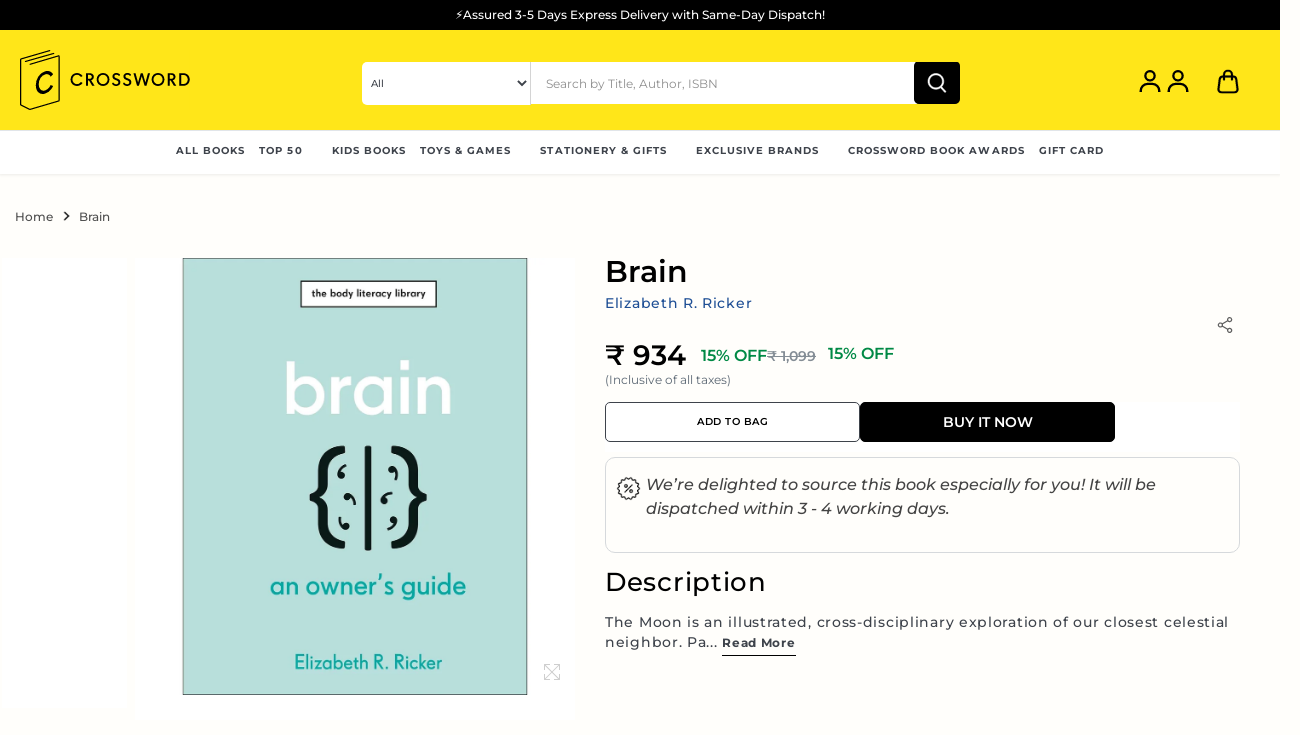

--- FILE ---
content_type: text/html; charset=utf-8
request_url: https://www.crossword.in/products/brain
body_size: 57266
content:
<!doctype html>
<html class="no-js" lang="en">
<script type="text/javascript">
    (function(c,l,a,r,i,t,y){
        c[a]=c[a]||function(){(c[a].q=c[a].q||[]).push(arguments)};
        t=l.createElement(r);t.async=1;t.src="https://www.clarity.ms/tag/"+i;
        y=l.getElementsByTagName(r)[0];y.parentNode.insertBefore(t,y);
    })(window, document, "clarity", "script", "qisppe1mqx");
</script>
<head>
  <!--Binary Page Speed-->
  
    
<script type="text/javascript">
        var flspdx = new Worker("data:text/javascript;base64," + btoa('onmessage=function(e){var t=new Request("https://cdn.shopify.com/s/files/1/0648/3066/9017/files/worker-min.js?v=1762323903&shop=crosswordonline.myshopify.com",{redi…));flspdx.onmessage = function (t) {var e = document.createElement("script");e.type = "text/javascript", e.textContent = t.data, document.head.appendChild(e)}, flspdx.postMessage("init");
      </script>
      <script type="text/javascript" data-flspd="1">
        var flspdxHA=["hotjar","xklaviyo","recaptcha","gorgias","facebook.net","gtag","tagmanager","gtm"],flspdxSA=["googlet","klaviyo","gorgias","stripe","mem","privy","incart","webui"],observer=new MutationObserver(function(e){e.forEach(function(e){e.addedNodes.forEach(function(e){if("SCRIPT"===e.tagName&&1===e.nodeType)if(e.innerHTML.includes("asyncLoad")||"analytics"===e.className)e.type="text/flspdscript";else{for(var t=0;t<flspdxSA.length;t++)if(e.src.includes(flspdxSA[t]))return void(e.type="text/flspdscript");for(var r=0;r<flspdxHA.length;r++)if(e.innerHTML.includes(flspdxHA[r]))return void(e.type="text/flspdscript")}})})}),ua=navigator.userAgent.toLowerCase();ua.match(new RegExp("chrome|firefox"))&&-1===window.location.href.indexOf("no-optimization")&&observer.observe(document.documentElement,{childList:!0,subtree:!0});
      </script><script
      src="https://cdn.shopify.com/s/files/1/0648/3066/9017/files/increase-pagespeed-min.js?v=1762323903&shop=crosswordonline.myshopify.com"></script>
<!--End Binary Page Speed-->
 
 <script src="https://sdk.breeze.in/configs/crosswordonline/crt.js" async></script>
 <script src="//www.crossword.in/cdn/shop/t/136/assets/mod.js?v=40583827803500453421755010718" defer></script>
 <script
      src="https://sdk.breeze.in/kavach/901.0.0/index.js"
      type="module"
      id="breeze-login-script"
      data-header="Crossword"
      data-privacy="/policies/privacy-policy"
      data-tnc="/policies/terms-of-service"
      data-logo="https://sdk.breeze.in/gallery/logos/release/crosswordonline/logo.webp"
      data-marketing-consent-text="Opt in for important updates on whatsApp"
      data-shop-id="crosswordonline"
      data-sub-header="Unlock Crossword Book Club Benefits"
      data-welcome-message="Welcome to Crossword Books"
      async
  ></script> 
 <!-- Preconnect to important 3rd-party origins -->
<link rel="preconnect" href="https://cdn.shopify.com" crossorigin>
<link rel="preconnect" href="https://fonts.googleapis.com">
<link rel="preconnect" href="https://fonts.gstatic.com" crossorigin>
<link rel="preconnect" href="https://www.google-analytics.com">
<link rel="preconnect" href="https://connect.facebook.net">

<!-- DNS prefetch fallback for older browsers -->
<link rel="dns-prefetch" href="//cdn.shopify.com">
<link rel="dns-prefetch" href="//fonts.googleapis.com">
<link rel="dns-prefetch" href="//fonts.gstatic.com">
<link rel="dns-prefetch" href="//www.google-analytics.com">
<link rel="dns-prefetch" href="//connect.facebook.net">

<link href="https://fonts.googleapis.com/css2?family=Montserrat:ital,wght@0,100;0,500;0,600;1,400&display=swap" rel="preconnect">
<link rel="preload" href="//www.crossword.in/cdn/shop/t/136/assets/theme.js?v=59190187263007772271766994161" as="script"/>
<link rel="preload" href="//www.crossword.in/cdn/shop/t/136/assets/slick.js?v=22362425688951441951754992645" defer="defer" as="script"/>
<link rel="preload" href="//www.crossword.in/cdn/shop/t/136/assets/vendor.min.js?v=109634595573403464951754992645" as="script"/>
<link rel="preload" href="//www.crossword.in/cdn/shop/t/136/assets/styles.css?v=68306763935541616931763014002" as="style"/>
<link rel="preload" href="//www.crossword.in/cdn/shop/t/136/assets/slick.css?v=148584555012709143591754992645" as="style"/>
<link rel="preload" href="//www.crossword.in/cdn/shop/t/136/assets/styles.css?v=68306763935541616931763014002" as="style"/>
<link rel="preload" href="//www.crossword.in/cdn/shop/t/136/assets/custom-style.css?v=152233701615095408761766994161" as="style"/>
<link rel="preload" href="//www.crossword.in/cdn/shop/t/136/assets/custom-style1.css?v=56902061955007309761761643776" as="style"/>
<link rel="preload" href="//www.crossword.in/cdn/shop/t/136/assets/binary.css?v=25857953626742543331758027569" as="style"/>
<link rel="preload" href="//www.crossword.in/cdn/shop/t/136/assets/jquery-minify.js?v=118972937870852736831754992645" as="script"/>
<link rel="preload" href="//www.crossword.in/cdn/shop/t/136/assets/swiper.bundle.min.js?v=30986975797822707101754992645" as="script"/>
<link rel="preload" href="//www.crossword.in/cdn/shop/t/136/assets/swiper-bundle.min.css?v=183092761113033764571754992645" as="style"/>
  <script src="//www.crossword.in/cdn/shop/t/136/assets/lazysizes.js?v=132319935644233753621754992645" defer ></script>
  <script src="//www.crossword.in/cdn/shop/t/136/assets/lazy.js?v=131455241534205538861754992645" defer ></script><!-- "snippets/booster-seo.liquid" was not rendered, the associated app was uninstalled --><!-- Start CustomFit.ai Intelligent Code --><!-- DONOT EDIT (including the outer comments) --><script type="text/javascript" id="customfitpreinit" data-cfasync="false" >!function(t,e,i,s){var n=e.getElementById("customfitpreinit");if(n){n.insertAdjacentHTML("beforebegin",'<style type="text/css">.customfit-invisible-preinit-block{visibility:hidden !important; opacity:0 !important}</style>');var c=document.querySelector("html");c.className=c.className+" customfit-invisible-preinit-block",setTimeout(function(){c.className=c.className.replace(/customfit-invisible-preinit-block/g,"")},5e3)}}(window,document);</script><link rel="preload" href="https://www.crossword.in/cdn/shop/files/cf-js-sdk-min.js?v=1740812015" as="script"><script async id="customfitinit" src="https://www.crossword.in/cdn/shop/files/cf-js-sdk-min.js?v=1740812015" onerror='!function(e,t,i,s){var c=t.getElementsByTagName("script")[0],o=t.createElement("script");o.id="customfitinit",o.setAttribute("crossorigin","*"),o.async=!0,o.src="https://sdk.customfit.ai/8fbd65c0-f032-11ef-b2f1-cd4ca92b0829/cf-js-sdk-min.js",o.type="text/javascript",c.parentNode.insertBefore(o,c),o.onerror=function(){var e=t.getElementById("customfit-invisible-preinit-block");e&&e.parentNode.removeChild(e)}}(window,document);'></script><link rel="preconnect" href="https://api.customfit.ai" crossorigin /><!-- End CustomFit.ai Intelligent Code -->
  <!-- Canopy 4.2.1 -->
  
<meta charset="utf-8" />
<meta name="viewport" content="width=device-width,initial-scale=1.0" />
<meta http-equiv="X-UA-Compatible" content="IE=edge">
<link rel="preconnect" href="https://cdn.shopify.com" crossorigin>
<link rel="preconnect" href="https://fonts.shopify.com" crossorigin>
<link rel="preconnect" href="https://monorail-edge.shopifysvc.com"><link rel="preload" as="font" href="//www.crossword.in/cdn/fonts/montserrat/montserrat_n5.07ef3781d9c78c8b93c98419da7ad4fbeebb6635.woff2" type="font/woff2" crossorigin>
 <link rel="preload" as="font" href="//www.crossword.in/cdn/fonts/montserrat/montserrat_n7.3c434e22befd5c18a6b4afadb1e3d77c128c7939.woff2" type="font/woff2" crossorigin>

<link rel="preload" as="font" href="//www.crossword.in/cdn/fonts/montserrat/montserrat_i5.d3a783eb0cc26f2fda1e99d1dfec3ebaea1dc164.woff2" type="font/woff2" crossorigin>
    
<link rel="preload" as="font" href="//www.crossword.in/cdn/fonts/montserrat/montserrat_i7.a0d4a463df4f146567d871890ffb3c80408e7732.woff2" type="font/woff2" crossorigin>
   
<link rel="preload" as="font" href="//www.crossword.in/cdn/fonts/montserrat/montserrat_n4.81949fa0ac9fd2021e16436151e8eaa539321637.woff2" type="font/woff2" crossorigin>
  
<link rel="preload" as="font" href="//www.crossword.in/cdn/fonts/montserrat/montserrat_n6.1326b3e84230700ef15b3a29fb520639977513e0.woff2" type="font/woff2" crossorigin>
  
<link rel="preload" as="font" href="//www.crossword.in/cdn/fonts/montserrat/montserrat_n4.81949fa0ac9fd2021e16436151e8eaa539321637.woff2" type="font/woff2" crossorigin>
  
<link href="//www.crossword.in/cdn/shop/t/136/assets/vendor.min.js?v=109634595573403464951754992645" as="script" rel="preload">
<link href="//www.crossword.in/cdn/shop/t/136/assets/theme.js?v=59190187263007772271766994161" as="script" rel="preload">
<link rel="canonical" href="https://www.crossword.in/products/brain" />

  <link rel="icon" href="//www.crossword.in/cdn/shop/files/favicon_1.png?v=1677849416&width=32" type="image/png">
  <link rel="shortcut icon" href="//www.crossword.in/cdn/shop/files/favicon_1.png?v=1677849416&width=32">
  <link rel="apple-touch-icon" href="//www.crossword.in/cdn/shop/files/favicon_1.png?v=1677849416&width=180">

<meta name="description" content="Brain"><meta name="theme-color" content="#000000">


  
  
   <script src="//www.crossword.in/cdn/shop/t/136/assets/jquery-minify.js?v=118972937870852736831754992645"></script>
    
   
  
     <!-- * Swiper 9.3.2 -->
     
      
      
   <link rel="stylesheet" href="//www.crossword.in/cdn/shop/t/136/assets/swiper-bundle.min.css?v=183092761113033764571754992645" />
  
     <script src="//www.crossword.in/cdn/shop/t/136/assets/swiper.bundle.min.js?v=30986975797822707101754992645"></script><meta property="og:site_name" content="Crossword.in ">
<meta property="og:url" content="https://www.crossword.in/products/brain">
<meta property="og:title" content="Brain">
<meta property="og:type" content="product">
<meta property="og:description" content="Brain"><meta property="og:image" content="http://www.crossword.in/cdn/shop/files/61CqCGD0MpL._SL1500_1200x1200.jpg?v=1757741596">
  <meta property="og:image:secure_url" content="https://www.crossword.in/cdn/shop/files/61CqCGD0MpL._SL1500_1200x1200.jpg?v=1757741596">
  <meta property="og:image:width" content="1463">
  <meta property="og:image:height" content="1500"><meta property="og:price:amount" content="934">
  <meta property="og:price:currency" content="INR"><meta name="twitter:site" content="@crossword_book"><meta name="twitter:card" content="summary_large_image">
<meta name="twitter:title" content="Brain">
<meta name="twitter:description" content="Brain">
<link href="//www.crossword.in/cdn/shop/t/136/assets/slick.css?v=148584555012709143591754992645" rel="stylesheet" type="text/css" media="all" />
  <link href="//www.crossword.in/cdn/shop/t/136/assets/styles.css?v=68306763935541616931763014002" rel="stylesheet" type="text/css" media="all" />
  <link href="//www.crossword.in/cdn/shop/t/136/assets/custom-style.css?v=152233701615095408761766994161" rel="stylesheet" type="text/css" media="all" /> 
 <link href="//www.crossword.in/cdn/shop/t/136/assets/custom-style1.css?v=56902061955007309761761643776" rel="stylesheet" type="text/css" media="all" />
  <link href="//www.crossword.in/cdn/shop/t/136/assets/binary.css?v=25857953626742543331758027569" rel="stylesheet" type="text/css" media="all" /> 

 
 
 
  <script>
    document.documentElement.className = document.documentElement.className.replace('no-js', 'js');
    window.theme = window.theme || {};
    
    theme.money_format_with_code_preference = "₹ {{amount_no_decimals}}";
    
    theme.money_format = "₹ {{amount_no_decimals}}";
    theme.customerIsLoggedIn = false;

    
      theme.shippingCalcMoneyFormat = "₹ {{amount_no_decimals}}";
    

    theme.strings = {
      previous: "Previous",
      next: "Next",
      close: "Close",
      addressError: "Error looking up that address",
      addressNoResults: "No results for that address",
      addressQueryLimit: "You have exceeded the Google API usage limit. Consider upgrading to a \u003ca href=\"https:\/\/developers.google.com\/maps\/premium\/usage-limits\"\u003ePremium Plan\u003c\/a\u003e.",
      authError: "There was a problem authenticating your Google Maps API Key.",
      shippingCalcSubmitButton: "Calculate shipping",
      shippingCalcSubmitButtonDisabled: "Calculating...",
      infiniteScrollCollectionLoading: "Loading more items...",
      infiniteScrollCollectionFinishedMsg : "No more items",
      infiniteScrollBlogLoading: "Loading more articles...",
      infiniteScrollBlogFinishedMsg : "No more articles",
      blogsShowTags: "Show tags",
      priceNonExistent: "Unavailable",
      buttonDefault: "ADD TO BAG",
      buttonNoStock: "Sold Out",
      buttonNoVariant: "Unavailable",
      unitPriceSeparator: " \/ ",
      onlyXLeft: "[[ quantity ]] in stock",
      productAddingToCart: "Adding",
      productAddedToCart: "Added",
      quickbuyAdded: "Added to cart",
      cartSummary: "VIEW BAG",
      cartContinue: "Continue shopping",
      colorBoxPrevious: "Previous",
      colorBoxNext: "Next",
      colorBoxClose: "",
      imageSlider: "Image slider",
      confirmEmptyCart: "Are you sure you want to empty your cart?",
      inYourCart: "In your cart",
      removeFromCart: "Remove from cart",
      clearAll: "Clear all",
      layout_live_search_see_all: "See all results",
      general_quick_search_pages: "Pages",
      general_quick_search_no_results: "Sorry, we couldn\u0026#39;t find any results",
      products_labels_sold_out: "Sold Out",
      products_labels_sale: "Sale",
      maximumQuantity: "You can only have [quantity] in your cart",
      fullDetails: "Full details",
      cartConfirmRemove: "Are you sure you want to remove this item?"
    };

    theme.routes = {
      root_url: '/',
      account_url: '/account',
      account_login_url: '/account/login',
      account_logout_url: '/account/logout',
      account_recover_url: '/account/recover',
      account_register_url: '/account/register',
      account_addresses_url: '/account/addresses',
      collections_url: '/collections',
      all_products_collection_url: '/collections/all',
      search_url: '/search',
      cart_url: '/cart',
      cart_add_url: '/cart/add',
      cart_change_url: '/cart/change',
      cart_clear_url: '/cart/clear'
    };

    theme.scripts = {
      masonry: "\/\/www.crossword.in\/cdn\/shop\/t\/136\/assets\/masonry.v3.2.2.min.js?v=70136629540791627221754992645",
      jqueryInfiniteScroll: "\/\/www.crossword.in\/cdn\/shop\/t\/136\/assets\/jquery.infinitescroll.2.1.0.min.js?v=162864979201917639991754992645",
      underscore: "\/\/cdnjs.cloudflare.com\/ajax\/libs\/underscore.js\/1.6.0\/underscore-min.js",
      shopifyCommon: "\/\/www.crossword.in\/cdn\/shopifycloud\/storefront\/assets\/themes_support\/shopify_common-5f594365.js",
      jqueryCart: "\/\/www.crossword.in\/cdn\/shop\/t\/136\/assets\/shipping-calculator.v1.0.min.js?v=20682063813605048711754992645"
    };

    theme.settings = {
      cartType: "page",
      openCartDrawerOnMob: true,
      quickBuyType: "hover",
      superscriptDecimals: false,
      currencyCodeEnabled: false
    }
  </script><style data-shopify>[data-value="Red"] { --swatch-background-color:#ff0000}[data-value="Black"] { --swatch-background-color:#000}[data-value="Yellow"] { --swatch-background-color:#FFFF00}[data-value="Green"] { --swatch-background-color:#00FF00}[data-value="Blue"] { --swatch-background-color:#0000FF}</style><script>window.performance && window.performance.mark && window.performance.mark('shopify.content_for_header.start');</script><meta id="shopify-digital-wallet" name="shopify-digital-wallet" content="/64830669017/digital_wallets/dialog">
<link rel="alternate" type="application/json+oembed" href="https://www.crossword.in/products/brain.oembed">
<script async="async" src="/checkouts/internal/preloads.js?locale=en-IN"></script>
<script id="shopify-features" type="application/json">{"accessToken":"8f5f2fd8758ddb88d79fe428e2d1fc9e","betas":["rich-media-storefront-analytics"],"domain":"www.crossword.in","predictiveSearch":true,"shopId":64830669017,"locale":"en"}</script>
<script>var Shopify = Shopify || {};
Shopify.shop = "crosswordonline.myshopify.com";
Shopify.locale = "en";
Shopify.currency = {"active":"INR","rate":"1.0"};
Shopify.country = "IN";
Shopify.theme = {"name":"Breeze|(SC)CrossWord[WIZZY-16-09-23] live-...","id":152427167961,"schema_name":"Canopy","schema_version":"4.2.1","theme_store_id":null,"role":"main"};
Shopify.theme.handle = "null";
Shopify.theme.style = {"id":null,"handle":null};
Shopify.cdnHost = "www.crossword.in/cdn";
Shopify.routes = Shopify.routes || {};
Shopify.routes.root = "/";</script>
<script type="module">!function(o){(o.Shopify=o.Shopify||{}).modules=!0}(window);</script>
<script>!function(o){function n(){var o=[];function n(){o.push(Array.prototype.slice.apply(arguments))}return n.q=o,n}var t=o.Shopify=o.Shopify||{};t.loadFeatures=n(),t.autoloadFeatures=n()}(window);</script>
<script id="shop-js-analytics" type="application/json">{"pageType":"product"}</script>
<script defer="defer" async type="module" src="//www.crossword.in/cdn/shopifycloud/shop-js/modules/v2/client.init-shop-cart-sync_C5BV16lS.en.esm.js"></script>
<script defer="defer" async type="module" src="//www.crossword.in/cdn/shopifycloud/shop-js/modules/v2/chunk.common_CygWptCX.esm.js"></script>
<script type="module">
  await import("//www.crossword.in/cdn/shopifycloud/shop-js/modules/v2/client.init-shop-cart-sync_C5BV16lS.en.esm.js");
await import("//www.crossword.in/cdn/shopifycloud/shop-js/modules/v2/chunk.common_CygWptCX.esm.js");

  window.Shopify.SignInWithShop?.initShopCartSync?.({"fedCMEnabled":true,"windoidEnabled":true});

</script>
<script id="__st">var __st={"a":64830669017,"offset":19800,"reqid":"c2970748-aee6-4fcf-bbd3-26ea182d0fea-1768780365","pageurl":"www.crossword.in\/products\/brain","u":"268954eb032d","p":"product","rtyp":"product","rid":9310563074265};</script>
<script>window.ShopifyPaypalV4VisibilityTracking = true;</script>
<script id="form-persister">!function(){'use strict';const t='contact',e='new_comment',n=[[t,t],['blogs',e],['comments',e],[t,'customer']],o='password',r='form_key',c=['recaptcha-v3-token','g-recaptcha-response','h-captcha-response',o],s=()=>{try{return window.sessionStorage}catch{return}},i='__shopify_v',u=t=>t.elements[r],a=function(){const t=[...n].map((([t,e])=>`form[action*='/${t}']:not([data-nocaptcha='true']) input[name='form_type'][value='${e}']`)).join(',');var e;return e=t,()=>e?[...document.querySelectorAll(e)].map((t=>t.form)):[]}();function m(t){const e=u(t);a().includes(t)&&(!e||!e.value)&&function(t){try{if(!s())return;!function(t){const e=s();if(!e)return;const n=u(t);if(!n)return;const o=n.value;o&&e.removeItem(o)}(t);const e=Array.from(Array(32),(()=>Math.random().toString(36)[2])).join('');!function(t,e){u(t)||t.append(Object.assign(document.createElement('input'),{type:'hidden',name:r})),t.elements[r].value=e}(t,e),function(t,e){const n=s();if(!n)return;const r=[...t.querySelectorAll(`input[type='${o}']`)].map((({name:t})=>t)),u=[...c,...r],a={};for(const[o,c]of new FormData(t).entries())u.includes(o)||(a[o]=c);n.setItem(e,JSON.stringify({[i]:1,action:t.action,data:a}))}(t,e)}catch(e){console.error('failed to persist form',e)}}(t)}const f=t=>{if('true'===t.dataset.persistBound)return;const e=function(t,e){const n=function(t){return'function'==typeof t.submit?t.submit:HTMLFormElement.prototype.submit}(t).bind(t);return function(){let t;return()=>{t||(t=!0,(()=>{try{e(),n()}catch(t){(t=>{console.error('form submit failed',t)})(t)}})(),setTimeout((()=>t=!1),250))}}()}(t,(()=>{m(t)}));!function(t,e){if('function'==typeof t.submit&&'function'==typeof e)try{t.submit=e}catch{}}(t,e),t.addEventListener('submit',(t=>{t.preventDefault(),e()})),t.dataset.persistBound='true'};!function(){function t(t){const e=(t=>{const e=t.target;return e instanceof HTMLFormElement?e:e&&e.form})(t);e&&m(e)}document.addEventListener('submit',t),document.addEventListener('DOMContentLoaded',(()=>{const e=a();for(const t of e)f(t);var n;n=document.body,new window.MutationObserver((t=>{for(const e of t)if('childList'===e.type&&e.addedNodes.length)for(const t of e.addedNodes)1===t.nodeType&&'FORM'===t.tagName&&a().includes(t)&&f(t)})).observe(n,{childList:!0,subtree:!0,attributes:!1}),document.removeEventListener('submit',t)}))}()}();</script>
<script integrity="sha256-4kQ18oKyAcykRKYeNunJcIwy7WH5gtpwJnB7kiuLZ1E=" data-source-attribution="shopify.loadfeatures" defer="defer" src="//www.crossword.in/cdn/shopifycloud/storefront/assets/storefront/load_feature-a0a9edcb.js" crossorigin="anonymous"></script>
<script data-source-attribution="shopify.dynamic_checkout.dynamic.init">var Shopify=Shopify||{};Shopify.PaymentButton=Shopify.PaymentButton||{isStorefrontPortableWallets:!0,init:function(){window.Shopify.PaymentButton.init=function(){};var t=document.createElement("script");t.src="https://www.crossword.in/cdn/shopifycloud/portable-wallets/latest/portable-wallets.en.js",t.type="module",document.head.appendChild(t)}};
</script>
<script data-source-attribution="shopify.dynamic_checkout.buyer_consent">
  function portableWalletsHideBuyerConsent(e){var t=document.getElementById("shopify-buyer-consent"),n=document.getElementById("shopify-subscription-policy-button");t&&n&&(t.classList.add("hidden"),t.setAttribute("aria-hidden","true"),n.removeEventListener("click",e))}function portableWalletsShowBuyerConsent(e){var t=document.getElementById("shopify-buyer-consent"),n=document.getElementById("shopify-subscription-policy-button");t&&n&&(t.classList.remove("hidden"),t.removeAttribute("aria-hidden"),n.addEventListener("click",e))}window.Shopify?.PaymentButton&&(window.Shopify.PaymentButton.hideBuyerConsent=portableWalletsHideBuyerConsent,window.Shopify.PaymentButton.showBuyerConsent=portableWalletsShowBuyerConsent);
</script>
<script data-source-attribution="shopify.dynamic_checkout.cart.bootstrap">document.addEventListener("DOMContentLoaded",(function(){function t(){return document.querySelector("shopify-accelerated-checkout-cart, shopify-accelerated-checkout")}if(t())Shopify.PaymentButton.init();else{new MutationObserver((function(e,n){t()&&(Shopify.PaymentButton.init(),n.disconnect())})).observe(document.body,{childList:!0,subtree:!0})}}));
</script>

<script>window.performance && window.performance.mark && window.performance.mark('shopify.content_for_header.end');</script>
  
 <!-- ======================== -->
<!-- ✅ CROSSWORD BOOKSTORES — SEO, AI & DISCOVER OPTIMIZATION -->
<!-- ======================== -->

<meta charset="utf-8">
<meta name="viewport" content="width=device-width, initial-scale=1">
<meta http-equiv="X-UA-Compatible" content="IE=edge">

<!-- 🔗 Canonical URL -->
<link rel="canonical" href="https://www.crossword.in/products/brain">

<!-- 🌐 Hreflang -->


<!-- 🔍 Robots & Discover -->
<meta name="robots" content="index, follow, max-image-preview:large">
<meta name="googlebot" content="index, follow, max-image-preview:large">
<meta name="bingbot" content="index, follow">

<!-- 🏪 Basic Meta -->
<title>Brain | Crossword Bookstores</title>
<meta name="description" content="Crossword Bookstores – India’s Favourite Bookstore Since 1992. Discover the best in books, stationery, toys & more. Shop online or visit our stores across India.">
<meta name="keywords" content="Crossword Bookstores, buy books online India, best bookstore India, novels, children books, non-fiction, self-help, gifts, stationery, crossword.in">

<!-- 📱 Open Graph (Facebook, LinkedIn, WhatsApp) -->
<meta property="og:site_name" content="Crossword Bookstores">
<meta property="og:type" content="website">
<meta property="og:title" content="Brain | Crossword Bookstores">
<meta property="og:description" content="India’s Favourite Bookstore Since 1992. Discover books, stationery, toys & gifts online at Crossword.in.">
<meta property="og:url" content="https://www.crossword.in/products/brain">
<meta property="og:image" content="https://www.crossword.in/cdn/shop/files/logo.png">
<meta property="og:locale" content="en_IN">

<!-- 🐦 Twitter / X Card -->
<meta name="twitter:card" content="summary_large_image">
<meta name="twitter:title" content="Brain | Crossword Bookstores">
<meta name="twitter:description" content="India’s Favourite Bookstore Since 1992. Explore and shop online at Crossword.in.">
<meta name="twitter:image" content="https://www.crossword.in/cdn/shop/files/logo.png">

<!-- 🧠 JSON-LD Structured Data for AI & Search -->
<script type="application/ld+json">
{
  "@context": "https://schema.org",
  "@type": "BookStore",
  "name": "Crossword Bookstores",
  "url": "https://www.crossword.in/",
  "image": "https://www.crossword.in/cdn/shop/files/logo.png",
  "description": "India’s Favourite Bookstore Since 1992. Discover books, stationery, toys & gifts online at Crossword.in.",
  "telephone": "+91-8530206759",
  "email": "estore@crossword.in",
  "address": {
    "@type": "PostalAddress",
    "streetAddress": "6th Floor, Sohrab Hall, Opp. Pune Railway Station",
    "addressLocality": "Pune",
    "addressRegion": "Maharashtra",
    "postalCode": "411001",
    "addressCountry": "IN"
  },
  "sameAs": [
    "https://www.facebook.com/Crosswordbookstores/",
    "https://www.instagram.com/crosswordbookstores/?hl=en",
    "https://x.com/crossword_book?lang=en",
    "https://www.youtube.com/c/CrosswordBookstores",
    "https://in.linkedin.com/company/crosswordbookstores"
  ],
  "brand": {
    "@type": "Brand",
    "name": "Crossword Bookstores",
    "logo": "https://www.crossword.in/cdn/shop/files/logo.png"
  },
  "foundingDate": "1992",
  "founder": {
    "@type": "Organization",
    "name": "Crossword Bookstores Pvt. Ltd."
  },
  "openingHours": "Mo-Su 10:00-21:00",
  "priceRange": "₹₹",
  "knowsLanguage": ["English", "Hindi", "Marathi"]
}
</script>

<!-- 🌐 Optional WebSite JSON-LD for Search Box -->
<script type="application/ld+json">
{
  "@context": "https://schema.org",
  "@type": "WebSite",
  "url": "https://www.crossword.in/",
  "potentialAction": {
    "@type": "SearchAction",
    "target": "https://www.crossword.in/search?q={search_term_string}",
    "query-input": "required name=search_term_string"
  }
}
</script>

<!-- 🤖 AI Assistant Metadata -->
<meta name="author" content="Crossword Bookstores">
<meta name="organization" content="Crossword Bookstores Pvt. Ltd.">
<meta name="publisher" content="Crossword Bookstores">
<meta name="theme-color" content="#FFCB05">
<meta name="application-name" content="Crossword Bookstores">


 <!--begin-boost-pfs-filter-css-->
   
 <!--end-boost-pfs-filter-css-->


  
<!-- <script src="https://ajax.googleapis.com/ajax/libs/jquery/3.6.4/jquery.min.js"></script> -->
    <!-- <script src="https://cdn.younet.network/jquery.min.js" defer="defer"></script> -->
  <!-- /*! jQuery v3.6.0 | (c) OpenJS Foundation and other contributors | jquery.org/license */ -->
  <script src="//www.crossword.in/cdn/shop/t/136/assets/younet_jquery_minify.js?v=115860211936397945481754992645" defer="defer"></script>
  
<meta name="google-site-verification" content="cVSQSNY2yiFFjzx6d-LwRxU9MTMTdtG3O2ti9NVUxc0" />
<meta name="google-site-verification" content="X2cAy9Tkwuh44X13cCg1dUkP_bO_VGEPcQQkXB1yj7o" />
<!-- BEGIN app block: shopify://apps/wizzy-search-filters/blocks/wizzy-head-assets/ae8fbc14-43c6-4ce2-b5bc-819d4b1052f6 --><!-- Wizzy Code Starts -->



<!-- BEGIN app snippet: css_variables_default -->



<style>
    :root {
        --wizzy-primary: #54a5cd;
    }
</style><!-- END app snippet -->




        <link href="//cdn.shopify.com/extensions/019b0cbb-6f9d-7f32-be35-474e20a28221/wizzy-search-filters-2-55/assets/wizzyFrontend.min.css" rel="stylesheet" type="text/css" media="all" />


    <link href="//cdn.shopify.com/extensions/019b0cbb-6f9d-7f32-be35-474e20a28221/wizzy-search-filters-2-55/assets/wizzyCustom.css" rel="stylesheet" type="text/css" media="all" />


<!-- Wizzy Code Ends -->

<!-- END app block --><!-- BEGIN app block: shopify://apps/ai-product-description/blocks/instant-speed-boost/0199f770-8893-7fd2-aa18-60494ee27236 -->
  <script type="module" src="https://cdn.shopify.com/extensions/019ba31b-5767-7891-949a-012f082307bb/automated-descriptions-writing-37/assets/instantPage.js" defer="defer"></script>



  <script type="module" src="https://cdn.shopify.com/extensions/019ba31b-5767-7891-949a-012f082307bb/automated-descriptions-writing-37/assets/quickLink.js" defer="defer"></script>



<!-- END app block --><!-- BEGIN app block: shopify://apps/simprosys-google-shopping-feed/blocks/core_settings_block/1f0b859e-9fa6-4007-97e8-4513aff5ff3b --><!-- BEGIN: GSF App Core Tags & Scripts by Simprosys Google Shopping Feed -->









<!-- END: GSF App Core Tags & Scripts by Simprosys Google Shopping Feed -->
<!-- END app block --><link href="https://monorail-edge.shopifysvc.com" rel="dns-prefetch">
<script>(function(){if ("sendBeacon" in navigator && "performance" in window) {try {var session_token_from_headers = performance.getEntriesByType('navigation')[0].serverTiming.find(x => x.name == '_s').description;} catch {var session_token_from_headers = undefined;}var session_cookie_matches = document.cookie.match(/_shopify_s=([^;]*)/);var session_token_from_cookie = session_cookie_matches && session_cookie_matches.length === 2 ? session_cookie_matches[1] : "";var session_token = session_token_from_headers || session_token_from_cookie || "";function handle_abandonment_event(e) {var entries = performance.getEntries().filter(function(entry) {return /monorail-edge.shopifysvc.com/.test(entry.name);});if (!window.abandonment_tracked && entries.length === 0) {window.abandonment_tracked = true;var currentMs = Date.now();var navigation_start = performance.timing.navigationStart;var payload = {shop_id: 64830669017,url: window.location.href,navigation_start,duration: currentMs - navigation_start,session_token,page_type: "product"};window.navigator.sendBeacon("https://monorail-edge.shopifysvc.com/v1/produce", JSON.stringify({schema_id: "online_store_buyer_site_abandonment/1.1",payload: payload,metadata: {event_created_at_ms: currentMs,event_sent_at_ms: currentMs}}));}}window.addEventListener('pagehide', handle_abandonment_event);}}());</script>
<script id="web-pixels-manager-setup">(function e(e,d,r,n,o){if(void 0===o&&(o={}),!Boolean(null===(a=null===(i=window.Shopify)||void 0===i?void 0:i.analytics)||void 0===a?void 0:a.replayQueue)){var i,a;window.Shopify=window.Shopify||{};var t=window.Shopify;t.analytics=t.analytics||{};var s=t.analytics;s.replayQueue=[],s.publish=function(e,d,r){return s.replayQueue.push([e,d,r]),!0};try{self.performance.mark("wpm:start")}catch(e){}var l=function(){var e={modern:/Edge?\/(1{2}[4-9]|1[2-9]\d|[2-9]\d{2}|\d{4,})\.\d+(\.\d+|)|Firefox\/(1{2}[4-9]|1[2-9]\d|[2-9]\d{2}|\d{4,})\.\d+(\.\d+|)|Chrom(ium|e)\/(9{2}|\d{3,})\.\d+(\.\d+|)|(Maci|X1{2}).+ Version\/(15\.\d+|(1[6-9]|[2-9]\d|\d{3,})\.\d+)([,.]\d+|)( \(\w+\)|)( Mobile\/\w+|) Safari\/|Chrome.+OPR\/(9{2}|\d{3,})\.\d+\.\d+|(CPU[ +]OS|iPhone[ +]OS|CPU[ +]iPhone|CPU IPhone OS|CPU iPad OS)[ +]+(15[._]\d+|(1[6-9]|[2-9]\d|\d{3,})[._]\d+)([._]\d+|)|Android:?[ /-](13[3-9]|1[4-9]\d|[2-9]\d{2}|\d{4,})(\.\d+|)(\.\d+|)|Android.+Firefox\/(13[5-9]|1[4-9]\d|[2-9]\d{2}|\d{4,})\.\d+(\.\d+|)|Android.+Chrom(ium|e)\/(13[3-9]|1[4-9]\d|[2-9]\d{2}|\d{4,})\.\d+(\.\d+|)|SamsungBrowser\/([2-9]\d|\d{3,})\.\d+/,legacy:/Edge?\/(1[6-9]|[2-9]\d|\d{3,})\.\d+(\.\d+|)|Firefox\/(5[4-9]|[6-9]\d|\d{3,})\.\d+(\.\d+|)|Chrom(ium|e)\/(5[1-9]|[6-9]\d|\d{3,})\.\d+(\.\d+|)([\d.]+$|.*Safari\/(?![\d.]+ Edge\/[\d.]+$))|(Maci|X1{2}).+ Version\/(10\.\d+|(1[1-9]|[2-9]\d|\d{3,})\.\d+)([,.]\d+|)( \(\w+\)|)( Mobile\/\w+|) Safari\/|Chrome.+OPR\/(3[89]|[4-9]\d|\d{3,})\.\d+\.\d+|(CPU[ +]OS|iPhone[ +]OS|CPU[ +]iPhone|CPU IPhone OS|CPU iPad OS)[ +]+(10[._]\d+|(1[1-9]|[2-9]\d|\d{3,})[._]\d+)([._]\d+|)|Android:?[ /-](13[3-9]|1[4-9]\d|[2-9]\d{2}|\d{4,})(\.\d+|)(\.\d+|)|Mobile Safari.+OPR\/([89]\d|\d{3,})\.\d+\.\d+|Android.+Firefox\/(13[5-9]|1[4-9]\d|[2-9]\d{2}|\d{4,})\.\d+(\.\d+|)|Android.+Chrom(ium|e)\/(13[3-9]|1[4-9]\d|[2-9]\d{2}|\d{4,})\.\d+(\.\d+|)|Android.+(UC? ?Browser|UCWEB|U3)[ /]?(15\.([5-9]|\d{2,})|(1[6-9]|[2-9]\d|\d{3,})\.\d+)\.\d+|SamsungBrowser\/(5\.\d+|([6-9]|\d{2,})\.\d+)|Android.+MQ{2}Browser\/(14(\.(9|\d{2,})|)|(1[5-9]|[2-9]\d|\d{3,})(\.\d+|))(\.\d+|)|K[Aa][Ii]OS\/(3\.\d+|([4-9]|\d{2,})\.\d+)(\.\d+|)/},d=e.modern,r=e.legacy,n=navigator.userAgent;return n.match(d)?"modern":n.match(r)?"legacy":"unknown"}(),u="modern"===l?"modern":"legacy",c=(null!=n?n:{modern:"",legacy:""})[u],f=function(e){return[e.baseUrl,"/wpm","/b",e.hashVersion,"modern"===e.buildTarget?"m":"l",".js"].join("")}({baseUrl:d,hashVersion:r,buildTarget:u}),m=function(e){var d=e.version,r=e.bundleTarget,n=e.surface,o=e.pageUrl,i=e.monorailEndpoint;return{emit:function(e){var a=e.status,t=e.errorMsg,s=(new Date).getTime(),l=JSON.stringify({metadata:{event_sent_at_ms:s},events:[{schema_id:"web_pixels_manager_load/3.1",payload:{version:d,bundle_target:r,page_url:o,status:a,surface:n,error_msg:t},metadata:{event_created_at_ms:s}}]});if(!i)return console&&console.warn&&console.warn("[Web Pixels Manager] No Monorail endpoint provided, skipping logging."),!1;try{return self.navigator.sendBeacon.bind(self.navigator)(i,l)}catch(e){}var u=new XMLHttpRequest;try{return u.open("POST",i,!0),u.setRequestHeader("Content-Type","text/plain"),u.send(l),!0}catch(e){return console&&console.warn&&console.warn("[Web Pixels Manager] Got an unhandled error while logging to Monorail."),!1}}}}({version:r,bundleTarget:l,surface:e.surface,pageUrl:self.location.href,monorailEndpoint:e.monorailEndpoint});try{o.browserTarget=l,function(e){var d=e.src,r=e.async,n=void 0===r||r,o=e.onload,i=e.onerror,a=e.sri,t=e.scriptDataAttributes,s=void 0===t?{}:t,l=document.createElement("script"),u=document.querySelector("head"),c=document.querySelector("body");if(l.async=n,l.src=d,a&&(l.integrity=a,l.crossOrigin="anonymous"),s)for(var f in s)if(Object.prototype.hasOwnProperty.call(s,f))try{l.dataset[f]=s[f]}catch(e){}if(o&&l.addEventListener("load",o),i&&l.addEventListener("error",i),u)u.appendChild(l);else{if(!c)throw new Error("Did not find a head or body element to append the script");c.appendChild(l)}}({src:f,async:!0,onload:function(){if(!function(){var e,d;return Boolean(null===(d=null===(e=window.Shopify)||void 0===e?void 0:e.analytics)||void 0===d?void 0:d.initialized)}()){var d=window.webPixelsManager.init(e)||void 0;if(d){var r=window.Shopify.analytics;r.replayQueue.forEach((function(e){var r=e[0],n=e[1],o=e[2];d.publishCustomEvent(r,n,o)})),r.replayQueue=[],r.publish=d.publishCustomEvent,r.visitor=d.visitor,r.initialized=!0}}},onerror:function(){return m.emit({status:"failed",errorMsg:"".concat(f," has failed to load")})},sri:function(e){var d=/^sha384-[A-Za-z0-9+/=]+$/;return"string"==typeof e&&d.test(e)}(c)?c:"",scriptDataAttributes:o}),m.emit({status:"loading"})}catch(e){m.emit({status:"failed",errorMsg:(null==e?void 0:e.message)||"Unknown error"})}}})({shopId: 64830669017,storefrontBaseUrl: "https://www.crossword.in",extensionsBaseUrl: "https://extensions.shopifycdn.com/cdn/shopifycloud/web-pixels-manager",monorailEndpoint: "https://monorail-edge.shopifysvc.com/unstable/produce_batch",surface: "storefront-renderer",enabledBetaFlags: ["2dca8a86"],webPixelsConfigList: [{"id":"1653506265","configuration":"{\"id\":\"offline_crosswordonline.myshopify.com\",\"merchantId\":\"1788\",\"appUrl\":\"https:\\\/\\\/shopify-crossword.getxeno.com\",\"pixelConfig\":\"{}\"}","eventPayloadVersion":"v1","runtimeContext":"STRICT","scriptVersion":"afc76cf055667e2c7113aa855f6cf422","type":"APP","apiClientId":275095453697,"privacyPurposes":["ANALYTICS","MARKETING","SALE_OF_DATA"],"dataSharingAdjustments":{"protectedCustomerApprovalScopes":["read_customer_address","read_customer_email","read_customer_name","read_customer_personal_data","read_customer_phone"]}},{"id":"1551958233","configuration":"{\"config\":\"{\\\"google_tag_ids\\\":[\\\"G-ST7D2THW0S\\\",\\\"AW-16586640593\\\",\\\"GT-NCT7VZRN\\\"],\\\"target_country\\\":\\\"ZZ\\\",\\\"gtag_events\\\":[{\\\"type\\\":\\\"begin_checkout\\\",\\\"action_label\\\":[\\\"G-ST7D2THW0S\\\",\\\"AW-16586640593\\\/DbHSCKWF0bkbENGZkOU9\\\"]},{\\\"type\\\":\\\"search\\\",\\\"action_label\\\":[\\\"G-ST7D2THW0S\\\",\\\"AW-16586640593\\\/VQF5CLGF0bkbENGZkOU9\\\"]},{\\\"type\\\":\\\"view_item\\\",\\\"action_label\\\":[\\\"G-ST7D2THW0S\\\",\\\"AW-16586640593\\\/FRzxCK6F0bkbENGZkOU9\\\",\\\"MC-S0M2NLB359\\\"]},{\\\"type\\\":\\\"purchase\\\",\\\"action_label\\\":[\\\"G-ST7D2THW0S\\\",\\\"AW-16586640593\\\/0QsuCKKF0bkbENGZkOU9\\\",\\\"MC-S0M2NLB359\\\"]},{\\\"type\\\":\\\"page_view\\\",\\\"action_label\\\":[\\\"G-ST7D2THW0S\\\",\\\"AW-16586640593\\\/Eih3CKuF0bkbENGZkOU9\\\",\\\"MC-S0M2NLB359\\\"]},{\\\"type\\\":\\\"add_payment_info\\\",\\\"action_label\\\":[\\\"G-ST7D2THW0S\\\",\\\"AW-16586640593\\\/9fTnCLSF0bkbENGZkOU9\\\"]},{\\\"type\\\":\\\"add_to_cart\\\",\\\"action_label\\\":[\\\"G-ST7D2THW0S\\\",\\\"AW-16586640593\\\/WuG1CKiF0bkbENGZkOU9\\\"]}],\\\"enable_monitoring_mode\\\":false}\"}","eventPayloadVersion":"v1","runtimeContext":"OPEN","scriptVersion":"b2a88bafab3e21179ed38636efcd8a93","type":"APP","apiClientId":1780363,"privacyPurposes":[],"dataSharingAdjustments":{"protectedCustomerApprovalScopes":["read_customer_address","read_customer_email","read_customer_name","read_customer_personal_data","read_customer_phone"]}},{"id":"1245610201","configuration":"{\"account_ID\":\"1041307\",\"google_analytics_tracking_tag\":\"1\",\"measurement_id\":\"2\",\"api_secret\":\"3\",\"shop_settings\":\"{\\\"custom_pixel_script\\\":\\\"https:\\\\\\\/\\\\\\\/storage.googleapis.com\\\\\\\/gsf-scripts\\\\\\\/custom-pixels\\\\\\\/crosswordonline.js\\\"}\"}","eventPayloadVersion":"v1","runtimeContext":"LAX","scriptVersion":"c6b888297782ed4a1cba19cda43d6625","type":"APP","apiClientId":1558137,"privacyPurposes":[],"dataSharingAdjustments":{"protectedCustomerApprovalScopes":["read_customer_address","read_customer_email","read_customer_name","read_customer_personal_data","read_customer_phone"]}},{"id":"184516825","configuration":"{\"pixel_id\":\"7589185487794991\",\"pixel_type\":\"facebook_pixel\",\"metaapp_system_user_token\":\"-\"}","eventPayloadVersion":"v1","runtimeContext":"OPEN","scriptVersion":"ca16bc87fe92b6042fbaa3acc2fbdaa6","type":"APP","apiClientId":2329312,"privacyPurposes":["ANALYTICS","MARKETING","SALE_OF_DATA"],"dataSharingAdjustments":{"protectedCustomerApprovalScopes":["read_customer_address","read_customer_email","read_customer_name","read_customer_personal_data","read_customer_phone"]}},{"id":"72712409","eventPayloadVersion":"v1","runtimeContext":"LAX","scriptVersion":"1","type":"CUSTOM","privacyPurposes":["ANALYTICS"],"name":"Google Analytics tag (migrated)"},{"id":"94634201","eventPayloadVersion":"1","runtimeContext":"LAX","scriptVersion":"1","type":"CUSTOM","privacyPurposes":["SALE_OF_DATA"],"name":"google app"},{"id":"shopify-app-pixel","configuration":"{}","eventPayloadVersion":"v1","runtimeContext":"STRICT","scriptVersion":"0450","apiClientId":"shopify-pixel","type":"APP","privacyPurposes":["ANALYTICS","MARKETING"]},{"id":"shopify-custom-pixel","eventPayloadVersion":"v1","runtimeContext":"LAX","scriptVersion":"0450","apiClientId":"shopify-pixel","type":"CUSTOM","privacyPurposes":["ANALYTICS","MARKETING"]}],isMerchantRequest: false,initData: {"shop":{"name":"Crossword.in ","paymentSettings":{"currencyCode":"INR"},"myshopifyDomain":"crosswordonline.myshopify.com","countryCode":"IN","storefrontUrl":"https:\/\/www.crossword.in"},"customer":null,"cart":null,"checkout":null,"productVariants":[{"price":{"amount":934.0,"currencyCode":"INR"},"product":{"title":"Brain","vendor":"Crossword.in","id":"9310563074265","untranslatedTitle":"Brain","url":"\/products\/brain","type":"Books"},"id":"47302201835737","image":{"src":"\/\/www.crossword.in\/cdn\/shop\/files\/61CqCGD0MpL._SL1500.jpg?v=1757741596"},"sku":"9780241655528","title":"Default Title","untranslatedTitle":"Default Title"}],"purchasingCompany":null},},"https://www.crossword.in/cdn","fcfee988w5aeb613cpc8e4bc33m6693e112",{"modern":"","legacy":""},{"shopId":"64830669017","storefrontBaseUrl":"https:\/\/www.crossword.in","extensionBaseUrl":"https:\/\/extensions.shopifycdn.com\/cdn\/shopifycloud\/web-pixels-manager","surface":"storefront-renderer","enabledBetaFlags":"[\"2dca8a86\"]","isMerchantRequest":"false","hashVersion":"fcfee988w5aeb613cpc8e4bc33m6693e112","publish":"custom","events":"[[\"page_viewed\",{}],[\"product_viewed\",{\"productVariant\":{\"price\":{\"amount\":934.0,\"currencyCode\":\"INR\"},\"product\":{\"title\":\"Brain\",\"vendor\":\"Crossword.in\",\"id\":\"9310563074265\",\"untranslatedTitle\":\"Brain\",\"url\":\"\/products\/brain\",\"type\":\"Books\"},\"id\":\"47302201835737\",\"image\":{\"src\":\"\/\/www.crossword.in\/cdn\/shop\/files\/61CqCGD0MpL._SL1500.jpg?v=1757741596\"},\"sku\":\"9780241655528\",\"title\":\"Default Title\",\"untranslatedTitle\":\"Default Title\"}}]]"});</script><script>
  window.ShopifyAnalytics = window.ShopifyAnalytics || {};
  window.ShopifyAnalytics.meta = window.ShopifyAnalytics.meta || {};
  window.ShopifyAnalytics.meta.currency = 'INR';
  var meta = {"product":{"id":9310563074265,"gid":"gid:\/\/shopify\/Product\/9310563074265","vendor":"Crossword.in","type":"Books","handle":"brain","variants":[{"id":47302201835737,"price":93400,"name":"Brain","public_title":null,"sku":"9780241655528"}],"remote":false},"page":{"pageType":"product","resourceType":"product","resourceId":9310563074265,"requestId":"c2970748-aee6-4fcf-bbd3-26ea182d0fea-1768780365"}};
  for (var attr in meta) {
    window.ShopifyAnalytics.meta[attr] = meta[attr];
  }
</script>
<script class="analytics">
  (function () {
    var customDocumentWrite = function(content) {
      var jquery = null;

      if (window.jQuery) {
        jquery = window.jQuery;
      } else if (window.Checkout && window.Checkout.$) {
        jquery = window.Checkout.$;
      }

      if (jquery) {
        jquery('body').append(content);
      }
    };

    var hasLoggedConversion = function(token) {
      if (token) {
        return document.cookie.indexOf('loggedConversion=' + token) !== -1;
      }
      return false;
    }

    var setCookieIfConversion = function(token) {
      if (token) {
        var twoMonthsFromNow = new Date(Date.now());
        twoMonthsFromNow.setMonth(twoMonthsFromNow.getMonth() + 2);

        document.cookie = 'loggedConversion=' + token + '; expires=' + twoMonthsFromNow;
      }
    }

    var trekkie = window.ShopifyAnalytics.lib = window.trekkie = window.trekkie || [];
    if (trekkie.integrations) {
      return;
    }
    trekkie.methods = [
      'identify',
      'page',
      'ready',
      'track',
      'trackForm',
      'trackLink'
    ];
    trekkie.factory = function(method) {
      return function() {
        var args = Array.prototype.slice.call(arguments);
        args.unshift(method);
        trekkie.push(args);
        return trekkie;
      };
    };
    for (var i = 0; i < trekkie.methods.length; i++) {
      var key = trekkie.methods[i];
      trekkie[key] = trekkie.factory(key);
    }
    trekkie.load = function(config) {
      trekkie.config = config || {};
      trekkie.config.initialDocumentCookie = document.cookie;
      var first = document.getElementsByTagName('script')[0];
      var script = document.createElement('script');
      script.type = 'text/javascript';
      script.onerror = function(e) {
        var scriptFallback = document.createElement('script');
        scriptFallback.type = 'text/javascript';
        scriptFallback.onerror = function(error) {
                var Monorail = {
      produce: function produce(monorailDomain, schemaId, payload) {
        var currentMs = new Date().getTime();
        var event = {
          schema_id: schemaId,
          payload: payload,
          metadata: {
            event_created_at_ms: currentMs,
            event_sent_at_ms: currentMs
          }
        };
        return Monorail.sendRequest("https://" + monorailDomain + "/v1/produce", JSON.stringify(event));
      },
      sendRequest: function sendRequest(endpointUrl, payload) {
        // Try the sendBeacon API
        if (window && window.navigator && typeof window.navigator.sendBeacon === 'function' && typeof window.Blob === 'function' && !Monorail.isIos12()) {
          var blobData = new window.Blob([payload], {
            type: 'text/plain'
          });

          if (window.navigator.sendBeacon(endpointUrl, blobData)) {
            return true;
          } // sendBeacon was not successful

        } // XHR beacon

        var xhr = new XMLHttpRequest();

        try {
          xhr.open('POST', endpointUrl);
          xhr.setRequestHeader('Content-Type', 'text/plain');
          xhr.send(payload);
        } catch (e) {
          console.log(e);
        }

        return false;
      },
      isIos12: function isIos12() {
        return window.navigator.userAgent.lastIndexOf('iPhone; CPU iPhone OS 12_') !== -1 || window.navigator.userAgent.lastIndexOf('iPad; CPU OS 12_') !== -1;
      }
    };
    Monorail.produce('monorail-edge.shopifysvc.com',
      'trekkie_storefront_load_errors/1.1',
      {shop_id: 64830669017,
      theme_id: 152427167961,
      app_name: "storefront",
      context_url: window.location.href,
      source_url: "//www.crossword.in/cdn/s/trekkie.storefront.cd680fe47e6c39ca5d5df5f0a32d569bc48c0f27.min.js"});

        };
        scriptFallback.async = true;
        scriptFallback.src = '//www.crossword.in/cdn/s/trekkie.storefront.cd680fe47e6c39ca5d5df5f0a32d569bc48c0f27.min.js';
        first.parentNode.insertBefore(scriptFallback, first);
      };
      script.async = true;
      script.src = '//www.crossword.in/cdn/s/trekkie.storefront.cd680fe47e6c39ca5d5df5f0a32d569bc48c0f27.min.js';
      first.parentNode.insertBefore(script, first);
    };
    trekkie.load(
      {"Trekkie":{"appName":"storefront","development":false,"defaultAttributes":{"shopId":64830669017,"isMerchantRequest":null,"themeId":152427167961,"themeCityHash":"7016599213943403546","contentLanguage":"en","currency":"INR","eventMetadataId":"543f0688-15ae-4c06-a89b-56954162f22d"},"isServerSideCookieWritingEnabled":true,"monorailRegion":"shop_domain","enabledBetaFlags":["65f19447"]},"Session Attribution":{},"S2S":{"facebookCapiEnabled":true,"source":"trekkie-storefront-renderer","apiClientId":580111}}
    );

    var loaded = false;
    trekkie.ready(function() {
      if (loaded) return;
      loaded = true;

      window.ShopifyAnalytics.lib = window.trekkie;

      var originalDocumentWrite = document.write;
      document.write = customDocumentWrite;
      try { window.ShopifyAnalytics.merchantGoogleAnalytics.call(this); } catch(error) {};
      document.write = originalDocumentWrite;

      window.ShopifyAnalytics.lib.page(null,{"pageType":"product","resourceType":"product","resourceId":9310563074265,"requestId":"c2970748-aee6-4fcf-bbd3-26ea182d0fea-1768780365","shopifyEmitted":true});

      var match = window.location.pathname.match(/checkouts\/(.+)\/(thank_you|post_purchase)/)
      var token = match? match[1]: undefined;
      if (!hasLoggedConversion(token)) {
        setCookieIfConversion(token);
        window.ShopifyAnalytics.lib.track("Viewed Product",{"currency":"INR","variantId":47302201835737,"productId":9310563074265,"productGid":"gid:\/\/shopify\/Product\/9310563074265","name":"Brain","price":"934.00","sku":"9780241655528","brand":"Crossword.in","variant":null,"category":"Books","nonInteraction":true,"remote":false},undefined,undefined,{"shopifyEmitted":true});
      window.ShopifyAnalytics.lib.track("monorail:\/\/trekkie_storefront_viewed_product\/1.1",{"currency":"INR","variantId":47302201835737,"productId":9310563074265,"productGid":"gid:\/\/shopify\/Product\/9310563074265","name":"Brain","price":"934.00","sku":"9780241655528","brand":"Crossword.in","variant":null,"category":"Books","nonInteraction":true,"remote":false,"referer":"https:\/\/www.crossword.in\/products\/brain"});
      }
    });


        var eventsListenerScript = document.createElement('script');
        eventsListenerScript.async = true;
        eventsListenerScript.src = "//www.crossword.in/cdn/shopifycloud/storefront/assets/shop_events_listener-3da45d37.js";
        document.getElementsByTagName('head')[0].appendChild(eventsListenerScript);

})();</script>
  <script>
  if (!window.ga || (window.ga && typeof window.ga !== 'function')) {
    window.ga = function ga() {
      (window.ga.q = window.ga.q || []).push(arguments);
      if (window.Shopify && window.Shopify.analytics && typeof window.Shopify.analytics.publish === 'function') {
        window.Shopify.analytics.publish("ga_stub_called", {}, {sendTo: "google_osp_migration"});
      }
      console.error("Shopify's Google Analytics stub called with:", Array.from(arguments), "\nSee https://help.shopify.com/manual/promoting-marketing/pixels/pixel-migration#google for more information.");
    };
    if (window.Shopify && window.Shopify.analytics && typeof window.Shopify.analytics.publish === 'function') {
      window.Shopify.analytics.publish("ga_stub_initialized", {}, {sendTo: "google_osp_migration"});
    }
  }
</script>
<script
  defer
  src="https://www.crossword.in/cdn/shopifycloud/perf-kit/shopify-perf-kit-3.0.4.min.js"
  data-application="storefront-renderer"
  data-shop-id="64830669017"
  data-render-region="gcp-us-central1"
  data-page-type="product"
  data-theme-instance-id="152427167961"
  data-theme-name="Canopy"
  data-theme-version="4.2.1"
  data-monorail-region="shop_domain"
  data-resource-timing-sampling-rate="10"
  data-shs="true"
  data-shs-beacon="true"
  data-shs-export-with-fetch="true"
  data-shs-logs-sample-rate="1"
  data-shs-beacon-endpoint="https://www.crossword.in/api/collect"
></script>
</head><body class="template-product page_  "
      data-cc-animate-timeout="80">


<script>document.body.classList.add("cc-animate-enabled");</script><!-- SLIDECART EDITS  -->
  <style>
    #slidecarthq .upsell-text p a {
      display: -webkit-box;
      -webkit-line-clamp: 4;
      -webkit-box-orient: vertical;
      overflow: hidden;
      text-overflow: ellipsis;
    }
    #slidecarthq .footer .button:hover {
      color: #000000;
    }
    
    #slidecarthq .rewards .rewards-tiers-labels * {
      font-size: 10px !important;
    }
    
    #slidecarthq .upsell-add button:hover {
      color: #000;
    }
    
    #slidecarthq .item .main-top button:hover, #slidecarthq .quantity-selector button:hover, #slidecarthq footer button.footer-continue:hover {
      background: transparent;
    }
    
    #slidecarthq .rewards-tiers-labels .rewards-tiers-container-with-icons {
      transform: translateX(0px);
    }
  </style>
  <script>
    window.SLIDECART_UPDATED = function({ items }) {
      
      if (SLIDECART_STATE().gifts.length == 0) return
      
      document.querySelector(`#slidecarthq .free-gifts`)?.setAttribute("style", "display:block");
      const gifts = SLIDECART_STATE().gifts;
      
      items.forEach(item =>{
        console.log(`gid://shopify/Product/${item.product_id}`)
        console.log(gifts[0].customer_gets.items[0].id)
        if(gifts.find(gift => gift.customer_gets.items[0].id == `gid://shopify/Product/${item.product_id}`)) {
          document.querySelector(`#slidecarthq .free-gifts`)?.setAttribute("style", "display:none");
        } 
      });
      setTimeout(()=>{
        document.querySelector('.free-gifts[style="display:block"] .free-gifts-add-button')?.click();        
      },1000)
    }

  </script>
  <!-- SLIDECART EDITS  -->


  
<a class="skip-link visually-hidden" href="#content">Skip to content</a>

<div id="page-wrap">
  <div id="page-wrap-inner">
    <a id="page-overlay" href="#" aria-controls="mobile-nav" aria-label="Close navigation"></a>
    <div id="page-wrap-content">
       <div id="shopify-section-announcement-bar" class="shopify-section section-announcement-bar"><div class="announcement-bar" data-section-type="announcement-bar">
    <div class="container">
      <div class="announcement-bar__inner">
        <div class="swiper marquee-swiper" role="region" aria-label="Announcement Slider">
          <div class="swiper-wrapper"><!-- Show on all other pages -->
                  <div class="swiper-slide marquee-item">⚡Assured 3-5 Days Express Delivery with Same-Day Dispatch!
</div><!-- Show on all other pages -->
                  <div class="swiper-slide marquee-item"><a href="https://www.crossword.in/" class="announcement-bar__link link">
                        📢 Flat 15% OFF + Extra 10% OFF — Shop Now!
                      </a></div></div>
        </div>
      </div>
    </div>
  </div>

<style>
  .announcement-bar {
    background: #000;
    color: #fff;
    height: auto; /* allow height to grow for 2 lines */
    /* display: none; */
    align-items: center;
    font-size: 12px;
    overflow: hidden;
  }
  .announcement-bar__inner {
    width: 100%;
    max-width: 1600px;
    margin: 0 auto;
  }
  .marquee-swiper {
    width: 100%;
  }
  .swiper-wrapper {
    display: flex;
    align-items: center;
  }
  .swiper-slide.marquee-item {
    width: 100%;
    max-width: 1600px;
    text-align: center;
    padding: 0 0;
    display: flex;
    align-items: center;
    justify-content: center;
    word-break: break-word;
    white-space: nowrap; /* default for desktop */
  }

  /* ✅ Allow text wrapping only on small screens */
  @media (max-width: 480px) {
    .swiper-slide.marquee-item {
      white-space: normal;
      text-align: center;
      flex-direction: column;
      font-size: 10px;
    }
  }
  .fixed-top-announce {
    /* position: static; */
     position: sticky;
  }
  @media(max-width:767px) {
    .announcement-bar{
      display:flex;
    }
   .announcement-bar .container{
      padding:0;
    }
    .fixed-top-announce {
      position: fixed;
      width: 100%;
      top: 0;
      left: 0;
      z-index: 99999;
    }
  }
  .announcement-bar__link {
    color: #fff !important;
    text-decoration: none;
  }
  .announcement-bar__link:hover {
    color: #fff !important;
    text-decoration: none;
  }
</style>

<script>
  document.addEventListener('DOMContentLoaded', function () {
    new Swiper('.marquee-swiper', {
      loop: true,
      autoplay: {
        delay: 2500,
        disableOnInteraction: false,
      },
      speed: 2000,
      slidesPerView: 1,
      centeredSlides: true,
      spaceBetween: 30,
      allowTouchMove: false
    });
  });
</script>
</div>
      <div id="shopify-section-header" class="shopify-section section-header"><style data-shopify>a.cart-user.kavachLoginAccountLogo {
    cursor: pointer;
}
    .offer-text {
      background: #f5f5f5;
      text-align: center;
      padding: 5px 0;
  }
    .offer-text p {
      margin: 0;
  }
    .offer-text strong {
  /*     color: red; */
  }.logo img {
        width: 80px;
      }

      @media(min-width: 768px) {
        .logo img {
          width: 170px;
        }
      }.logo img {
        width: 80px;
      }

      @media(min-width: 768px) {
        .logo img {
          width: 170px;
        }
      }/* .section-header {
        position: -webkit-sticky;
        position: sticky;
        top: 0;
        z-index: 99999;
      } */
      .section-header {
        position: fixed;
        top: 30px;
        z-index: 99999;
        left: 0;
        right: 0;
      }.fixed-top {
      /* position: static; */
       /* position: sticky; */
    }
    select#resizing_select.replaced {
      background: #fff;
      color: #3e434b!important;
      border:0px;
      border-right: 1px solid #d4d4d4;
      border-radius: 3px 0 0 3px;
      font-size: 10px;
      font-family: Montserrat;
      font-weight: 500;
      line-height: 20px;
      text-align: left;
      letter-spacing: 0px;
      box-shadow: none;
      padding-left:5px;
      width:100%!important;
    }
    select#resizing_select {
      background: #fff;
      color: #3e434b!important;
      border:0px;
      border-right: 1px solid #d4d4d4;
      border-radius: 3px 0 0 3px;
      font-size: 10px;
      font-family: Montserrat;
      font-weight: 500;
      line-height: 20px;
      text-align: left;
      letter-spacing: 0px;
      box-shadow: none;
      padding-left:5px;
      width:auto!important;
    }
    .shipping-text-icon{
      display: flex;
      justify-content: center;
      gap: 10px;
    }
    .notification_WBD{
      text-align:center;
      font-weight: 1000;
    }

    @media(max-width:767px) {
      .section-header{
        top: 25px;
      }
      .fixed-top {
        position: fixed;
        width: 100%;
        /* top: 0; */
        left: 0;
        z-index: 99999;
      }
    }


  /* custom css start */

  .custom-logo-style{
    display: flex;
    gap: 0 10px;
    align-items: center;
  }

  .cross-icon{
    font-size: 1rem;
  }/* custom css end */</style>
  

  

  <div
    class="header-container"
    data-section-type="header"
    itemscope
    itemtype="http://schema.org/Organization"
    data-cc-animate
    data-is-sticky="true"
  ><div class="page-header layout-left using-compact-mobile-logo">
      <div class="toolbar-container border-bottom" data-bg="#000000">
        <div class="container">
          <div
            id="toolbar"
            class="
              toolbar cf
              toolbar--two-cols-xs
              toolbar--two-cols
              toolbar--text-box-large
            "
          >
            

            <div
              class="
                toolbar-left
                
                
              "
            >
              <div class="mobile-toolbar ">
                <a
                  class="toggle-mob-nav"
                  href="#"
                  aria-controls="mobile-nav"
                  aria-label="Open navigation"
                >
                  <span></span>
                  <span></span>
                  <span></span>
                </a>
              </div><div class="toolbar-logo">
                    
    <div class="custom-logo-style logo align-left">
      <meta itemprop="name" content="Crossword.in ">
      
        
        
        <a href="/" itemprop="url"  aria-label="Crossword.in ">
          <img
            src="//www.crossword.in/cdn/shop/files/crossword_logo_small_2d787591-0993-421e-999c-246295b476c4.svg?v=1698926218&width=168"
            width="1982"
            height="500"
            loading="lazy"
            class="logo-desktop"
            alt=""
            itemprop="logo" />

          
            <img
              src="//www.crossword.in/cdn/shop/files/crossword_logo_small_2d787591-0993-421e-999c-246295b476c4.svg?v=1698926218&width=120"
              width="120"
              loading="lazy"
              height="500"
              class="logo-mobile"
              alt="" />
          
        </a>
      
      
    
      
        
    </div>
  
                  </div>
            </div>

            

            <div class="toolbar-right ">
              
                <div class="toolbar-links">
                  
<div
      class="main-search
      
      
        main-search--text-box-large
      "
      data-live-search="false"
      data-live-search-price="true"
      data-live-search-vendor="false"
      data-live-search-meta="true"
      data-show-sold-out-label="false"
      data-show-sale-label="false">

      <div class="main-search__container main-search__container--has-type-filter">
        <form
          class="main-search__form"
          action="/search"
          method="get"
          autocomplete="off">
          
            <select
              class="main-search__product-types resizeselect"
              id="resizing_select"
              name="filter.p.product_type"
              aria-label="Product type">
              <option style="background-color: #FFFFFF;" value="">All</option>
              <option style="background-color: #FFFFFF;" value="">Fiction</option>
              <option style="background-color: #FFFFFF;" value="">Non Fiction</option>
              <option style="background-color: #FFFFFF;" value="">Business And Management</option>
              <option style="background-color: #FFFFFF;" value="">Kids Books</option>
              <option style="background-color: #FFFFFF;" value="">Regional Books</option>
              
                
              
                
                  
                
              
                
                  
                
              
                
                  
                    <option
                      style="background-color: #FFFFFF;"
                      value="Books"><a href="/collections/types?q=Books" title="Books">Books</a></option>
                  
                
              
                
                  
                
              
                
                  
                
              
                
                  
                
              
                
                  
                
              
                
                  
                
              
                
                  
                    <option
                      style="background-color: #FFFFFF;"
                      value="Stationery & Gifts"><a href="/collections/types?q=Stationery%20%26%20Gifts" title="Stationery &amp; Gifts">Stationery & Gifts</a></option>
                  
                
              
                
                  
                    <option
                      style="background-color: #FFFFFF;"
                      value="Toys & Games"><a href="/collections/types?q=Toys%20%26%20Games" title="Toys &amp; Games">Toys & Games</a></option>
                  
                
              
                
                  
                
              
                
                  
                
              
            </select>
            <select
              class="red"
              style="display:none;visibility:hidden;"
              id="width_tmp_select">
              <option id="width_tmp_option"></option>
            </select>
            <!-- For select size -->
          
          <input
            type="hidden"
            name="type"
            value=" " />
          <input
            type="hidden"
            name="options[prefix]"
            value="last" />
          <input
            class="main-search__input  wizzy-search-input"
            type="text"
            name="q"
            autocomplete="off"
            value=""
            placeholder="Search by Title, Author, ISBN"
            aria-label="Search Store"
            required />

          <button
            id="search-sub"
            type="submit"
            aria-label="Submit"><svg width="19px" height="21px" viewBox="0 0 19 21" version="1.1" xmlns="http://www.w3.org/2000/svg" xmlns:xlink="http://www.w3.org/1999/xlink">
  <g stroke="currentColor" stroke-width="0.5">
    <g transform="translate(0.000000, 0.472222)">
      <path d="M14.3977778,14.0103889 L19,19.0422222 L17.8135556,20.0555556 L13.224,15.0385 C11.8019062,16.0671405 10.0908414,16.619514 8.33572222,16.6165556 C3.73244444,16.6165556 0,12.8967778 0,8.30722222 C0,3.71766667 3.73244444,0 8.33572222,0 C12.939,0 16.6714444,3.71977778 16.6714444,8.30722222 C16.6739657,10.4296993 15.859848,12.4717967 14.3977778,14.0103889 Z M8.33572222,15.0585556 C12.0766111,15.0585556 15.1081667,12.0365 15.1081667,8.30827778 C15.1081667,4.58005556 12.0766111,1.558 8.33572222,1.558 C4.59483333,1.558 1.56327778,4.58005556 1.56327778,8.30827778 C1.56327778,12.0365 4.59483333,15.0585556 8.33572222,15.0585556 Z"></path>
    </g>
  </g>
</svg>
</button>
        </form>

        <div class="main_search__popup">
          <div class="main-search__results"></div>
          <div class="main-search__footer-buttons">
            <div class="all-results-container"></div>
            <a class="main-search__results-close-link btn alt outline" href="#">
              Close
            </a>
          </div>
        </div>
      </div>
      
    </div>
  
                </div>
              

              <div class="toolbar-icons">
                
                

                

                
                  
                    <div class="head-icons">
                      <a aria-label="View your cart" href="#" class="cart-user shopifyLoginAccountLogo">
                        <svg xmlns="http://www.w3.org/2000/svg" width="20.842" height="22" viewBox="0 0 20.842 22">
  <path id="_9054995_bx_user_icon_1_" data-name="9054995_bx_user_icon (1)" d="M13.421,2a5.789,5.789,0,1,0,5.789,5.789A5.789,5.789,0,0,0,13.421,2Zm0,9.263a3.474,3.474,0,1,1,3.474-3.474A3.474,3.474,0,0,1,13.421,11.263ZM23.842,24V22.842a8.105,8.105,0,0,0-8.105-8.105H11.105A8.105,8.105,0,0,0,3,22.842V24H5.316V22.842a5.789,5.789,0,0,1,5.789-5.789h4.632a5.789,5.789,0,0,1,5.789,5.789V24Z" transform="translate(-3 -2)"/>
</svg>

                      </a>

                      <a onclick="invalidateSessionAndOpenBreezeLoginModal()" aria-label="View your cart"  class="cart-user kavachLoginAccountLogo">
                        <svg xmlns="http://www.w3.org/2000/svg" width="20.842" height="22" viewBox="0 0 20.842 22">
  <path id="_9054995_bx_user_icon_1_" data-name="9054995_bx_user_icon (1)" d="M13.421,2a5.789,5.789,0,1,0,5.789,5.789A5.789,5.789,0,0,0,13.421,2Zm0,9.263a3.474,3.474,0,1,1,3.474-3.474A3.474,3.474,0,0,1,13.421,11.263ZM23.842,24V22.842a8.105,8.105,0,0,0-8.105-8.105H11.105A8.105,8.105,0,0,0,3,22.842V24H5.316V22.842a5.789,5.789,0,0,1,5.789-5.789h4.632a5.789,5.789,0,0,1,5.789,5.789V24Z" transform="translate(-3 -2)"/>
</svg>

                      </a>

                      <script type="text/javascript" async>
                  console.log(">>>started the kavach")
              function isLocalStorageAvailable() {
              
                try {
                  var storage = window.localStorage;
                  var x = '__storage_test__';
                  storage.setItem(x, x);
                  storage.removeItem(x);
                  return true;
                } catch (e) {
                  return false;
                }
              }
              function invalidateSessionAndOpenBreezeLoginModal(){
                 
                if (isLocalStorageAvailable()) {
                  var sessionTokenDataString = localStorage.getItem('sad');
                  if (sessionTokenDataString !== null) { 
                    try{
                      var rawSessionTokenData = JSON.parse(sessionTokenDataString);
                      var emailAddressAvailable = typeof rawSessionTokenData['emailAddress'] !== 'undefined' && rawSessionTokenData['emailAddress'] !== null;
                      var phoneNumberAvailable = typeof rawSessionTokenData['phoneNumber'] !== 'undefined' && rawSessionTokenData['phoneNumber'] !== null;
                      var nameAvailable = typeof rawSessionTokenData['name'] !== 'undefined' && rawSessionTokenData['name'] !== null;
                      var isAllUserDataAvailable = emailAddressAvailable && phoneNumberAvailable && nameAvailable
                      console.error(">>> Exception:", isAllUserDataAvailable, isLocalStorageAvailable());
                      if(isAllUserDataAvailable && isLocalStorageAvailable()){
                        localStorage.removeItem('sad');
                      }
                    }catch(e){
                      console.error(">>> Exception:", e);
                    }
                  }
                }
                if(typeof window.openBreezeLoginModal === 'function'){
                  window.openBreezeLoginModal();
                }
              }
              setTimeout(() => {
                const shopifyLoginAccountLogo = document.getElementsByClassName("shopifyLoginAccountLogo")[0];
                const kavachLoginAccountLogo = document.getElementsByClassName("kavachLoginAccountLogo")[0];

                const customerId = ShopifyAnalytics?.meta?.page?.customerId;

                if(typeof customerId !== 'undefined'){
                  console.log('>>>>checking for scrript')
                  kavachLoginAccountLogo.style.display = 'none';
                  shopifyLoginAccountLogo.style.display = 'block';
                }else{
                  kavachLoginAccountLogo.style.display = 'block';
                  shopifyLoginAccountLogo.style.display = 'none';
                }
              },0);
               console.log('>>>script ended for desktop')
            </script>
                      
                    </div>
                    
                  
                

                

                <span class="toolbar-cart">
                  <a
                    class="current-cart "
                    href="/cart"
                    title="Go to Bag"
                  >
                    
                    <span class="current-cart-icon current-cart-icon--basket2">
                      
                        <svg xmlns="http://www.w3.org/2000/svg" width="19.628" height="22.183" viewBox="0 0 19.628 22.183">
  <path id="_9004670_bag_shopping_store_shop_icon" data-name="9004670_bag_shopping_store_shop_icon" d="M5.064,21.983H17.155a3.664,3.664,0,0,0,3.635-4.122L19.644,8.7A3.668,3.668,0,0,0,16.012,5.5h-.322V4.58a4.58,4.58,0,1,0-9.16,0V5.5H6.207A3.668,3.668,0,0,0,2.572,8.7l-1.145,9.16a3.664,3.664,0,0,0,3.636,4.122Zm3.3-17.4a2.748,2.748,0,0,1,5.5,0V5.5h-5.5ZM3.245,18.092,4.39,8.933a1.832,1.832,0,0,1,1.817-1.6h.322V9.16a.916.916,0,0,0,1.832,0V7.328h5.5V9.16a.916.916,0,0,0,1.832,0V7.328h.322a1.832,1.832,0,0,1,1.817,1.6l1.145,9.16a1.832,1.832,0,0,1-1.819,2.059H5.064a1.832,1.832,0,0,1-1.817-2.059Z" transform="translate(-1.294 0.1)" stroke="#000" stroke-width="0.2"/>
</svg>

                      

                      
                    </span>
                  </a>
                </span>
              </div>
            </div>
          </div>

          
            <div class="mobile-search-form mobile-only">
              
<div
      class="main-search
      
      
        main-search--text-box-large
      "
      data-live-search="false"
      data-live-search-price="true"
      data-live-search-vendor="false"
      data-live-search-meta="true"
      data-show-sold-out-label="false"
      data-show-sale-label="false">

      <div class="main-search__container main-search__container--has-type-filter">
        <form
          class="main-search__form"
          action="/search"
          method="get"
          autocomplete="off">
          
            <select
              class="main-search__product-types resizeselect"
              id="resizing_select"
              name="filter.p.product_type"
              aria-label="Product type">
              <option style="background-color: #FFFFFF;" value="">All</option>
              <option style="background-color: #FFFFFF;" value="">Fiction</option>
              <option style="background-color: #FFFFFF;" value="">Non Fiction</option>
              <option style="background-color: #FFFFFF;" value="">Business And Management</option>
              <option style="background-color: #FFFFFF;" value="">Kids Books</option>
              <option style="background-color: #FFFFFF;" value="">Regional Books</option>
              
                
              
                
                  
                
              
                
                  
                
              
                
                  
                    <option
                      style="background-color: #FFFFFF;"
                      value="Books"><a href="/collections/types?q=Books" title="Books">Books</a></option>
                  
                
              
                
                  
                
              
                
                  
                
              
                
                  
                
              
                
                  
                
              
                
                  
                
              
                
                  
                    <option
                      style="background-color: #FFFFFF;"
                      value="Stationery & Gifts"><a href="/collections/types?q=Stationery%20%26%20Gifts" title="Stationery &amp; Gifts">Stationery & Gifts</a></option>
                  
                
              
                
                  
                    <option
                      style="background-color: #FFFFFF;"
                      value="Toys & Games"><a href="/collections/types?q=Toys%20%26%20Games" title="Toys &amp; Games">Toys & Games</a></option>
                  
                
              
                
                  
                
              
                
                  
                
              
            </select>
            <select
              class="red"
              style="display:none;visibility:hidden;"
              id="width_tmp_select">
              <option id="width_tmp_option"></option>
            </select>
            <!-- For select size -->
          
          <input
            type="hidden"
            name="type"
            value=" " />
          <input
            type="hidden"
            name="options[prefix]"
            value="last" />
          <input
            class="main-search__input  wizzy-search-input"
            type="text"
            name="q"
            autocomplete="off"
            value=""
            placeholder="Search by Title, Author, ISBN"
            aria-label="Search Store"
            required />

          <button
            id="search-sub"
            type="submit"
            aria-label="Submit"><svg width="19px" height="21px" viewBox="0 0 19 21" version="1.1" xmlns="http://www.w3.org/2000/svg" xmlns:xlink="http://www.w3.org/1999/xlink">
  <g stroke="currentColor" stroke-width="0.5">
    <g transform="translate(0.000000, 0.472222)">
      <path d="M14.3977778,14.0103889 L19,19.0422222 L17.8135556,20.0555556 L13.224,15.0385 C11.8019062,16.0671405 10.0908414,16.619514 8.33572222,16.6165556 C3.73244444,16.6165556 0,12.8967778 0,8.30722222 C0,3.71766667 3.73244444,0 8.33572222,0 C12.939,0 16.6714444,3.71977778 16.6714444,8.30722222 C16.6739657,10.4296993 15.859848,12.4717967 14.3977778,14.0103889 Z M8.33572222,15.0585556 C12.0766111,15.0585556 15.1081667,12.0365 15.1081667,8.30827778 C15.1081667,4.58005556 12.0766111,1.558 8.33572222,1.558 C4.59483333,1.558 1.56327778,4.58005556 1.56327778,8.30827778 C1.56327778,12.0365 4.59483333,15.0585556 8.33572222,15.0585556 Z"></path>
    </g>
  </g>
</svg>
</button>
        </form>

        <div class="main_search__popup">
          <div class="main-search__results"></div>
          <div class="main-search__footer-buttons">
            <div class="all-results-container"></div>
            <a class="main-search__results-close-link btn alt outline" href="#">
              Close
            </a>
          </div>
        </div>
      </div>
      
    </div>
  
            </div>
          
        </div>
      </div>

      <div class="container nav-container">
        <div class="logo-nav ">
          

          
            
<nav class="main-nav cf desktop align-center"
     data-col-limit="8"
     aria-label="Primary navigation"><ul>
    
 <li class="nav-item first dropdown drop-uber mega_menu_1">

        <a class="nav-item-link" href="/" aria-haspopup="true" aria-expanded="false">
          <span class="nav-item-link-title">ALL BOOKS</span>
          <svg fill="#000000" height="24" viewBox="0 0 24 24" width="24" xmlns="http://www.w3.org/2000/svg">
    <path d="M7.41 7.84L12 12.42l4.59-4.58L18 9.25l-6 6-6-6z"/>
    <path d="M0-.75h24v24H0z" fill="none"/>
</svg>
        </a>

        
          <div class="sub-nav"><div class="container sub-nav-links-column sub-nav-links-column--count-7 sub-nav-links-column--beside-0-images ">
              <div class="sub-nav-links-column-grid-wrapper">
         
                
                
                   
                  
                <ul class="sub-nav-list ">
                  <li class="sub-nav-item">
                    <a href="/collections/fiction"><span class="sub-nav-item-title">Fiction</span></a>
                  </li>
                  
                  <li class="sub-nav-item" 1>
                    <a class="sub-nav-item-link" href="/collections/general-and-literary-fiction" data-img="//www.crossword.in/cdn/shop/products/crosswordonline-books-default-title-wwf-india-fascinating-friends-in-the-wild-by-hema-badhwar-mehra-illustrator-karam-rai-mehra-paperback-40188285681881_400x.jpg?v=1745718805">
                      <span class="sub-nav-item-link-title">General & Literary Fiction</span>
                    </a>
                  </li>
                  
                  <li class="sub-nav-item" 1>
                    <a class="sub-nav-item-link" href="/collections/crime-mystery-thriller" data-img="//www.crossword.in/cdn/shop/files/815suZUB2qL._SL1500_400x.webp?v=1753171846">
                      <span class="sub-nav-item-link-title">Crime Mystery Thriller </span>
                    </a>
                  </li>
                  
                  <li class="sub-nav-item" 1>
                    <a class="sub-nav-item-link" href="/collections/classics" data-img="//www.crossword.in/cdn/shop/products/crosswordonline-books-default-title-the-greatest-novels-of-mark-twain-deluxe-hardbound-edition-hardcover-mark-twain-40421734908121_400x.jpg?v=1745719695">
                      <span class="sub-nav-item-link-title">Classics</span>
                    </a>
                  </li>
                  
                  <li class="sub-nav-item" 1>
                    <a class="sub-nav-item-link" href="/collections/romance" data-img="//www.crossword.in/cdn/shop/products/crosswordonline-books-default-title-the-guiding-star-40116760051929_400x.jpg?v=1745696494">
                      <span class="sub-nav-item-link-title">Romance</span>
                    </a>
                  </li>
                  
                  <li class="sub-nav-item" 1>
                    <a class="sub-nav-item-link" href="/collections/mythological-fiction" data-img="//www.crossword.in/cdn/shop/files/9789386215963_400x.webp?v=1748349495">
                      <span class="sub-nav-item-link-title">Mythological Fiction</span>
                    </a>
                  </li>
                  
                  <li class="sub-nav-item" 1>
                    <a class="sub-nav-item-link" href="/collections/manga-1" data-img="//www.crossword.in/cdn/shop/products/kaguya-sama-love-is-war-vol-3-paperback-aka-akasaka-bk0462782-40560649470169_400x.jpg?v=1746616243">
                      <span class="sub-nav-item-link-title">Manga</span>
                    </a>
                  </li>
                  
                  <li class="sub-nav-item" 1>
                    <a class="sub-nav-item-link" href="/collections/pocket-size-prayer-books" data-img="//www.crossword.in/cdn/shop/files/71j9kEJ1Y7L._SL1500_400x.jpg?v=1747828554">
                      <span class="sub-nav-item-link-title">Pocket Size Prayer Book</span>
                    </a>
                  </li>
                  
                </ul>
                    
                    
                
                   
                  
                <ul class="sub-nav-list ">
                  <li class="sub-nav-item">
                    <a href="/collections/non-fiction-1"><span class="sub-nav-item-title">Non Fiction</span></a>
                  </li>
                  
                  <li class="sub-nav-item" 2>
                    <a class="sub-nav-item-link" href="/collections/self-improvement" data-img="//www.crossword.in/cdn/shop/products/crosswordonline-books-default-title-define-your-orbit-manish-panchal-paperback-paperback-paperback-paperback-paperback-paperback-manish-panchal-40117664645337_400x.jpg?v=1745697618">
                      <span class="sub-nav-item-link-title">Self Improvement</span>
                    </a>
                  </li>
                  
                  <li class="sub-nav-item" 2>
                    <a class="sub-nav-item-link" href="/collections/biography" data-img="//www.crossword.in/cdn/shop/products/hachette-uk-books-default-title-steve-jobs-the-exclusive-biography-40359232733401_400x.jpg?v=1745673992">
                      <span class="sub-nav-item-link-title"> Biography </span>
                    </a>
                  </li>
                  
                  <li class="sub-nav-item" 2>
                    <a class="sub-nav-item-link" href="/collections/religion-and-mythology" data-img="//www.crossword.in/cdn/shop/files/71j9kEJ1Y7L._SL1500_400x.jpg?v=1747828554">
                      <span class="sub-nav-item-link-title">Religion & Mythology</span>
                    </a>
                  </li>
                  
                  <li class="sub-nav-item" 2>
                    <a class="sub-nav-item-link" href="/collections/social-studies-education" data-img="//www.crossword.in/cdn/shop/products/crosswordonline-books-default-title-dynastic-ambition-unknown-binding-40117825831129_400x.jpg?v=1746007202">
                      <span class="sub-nav-item-link-title"> Social Studies & Education </span>
                    </a>
                  </li>
                  
                  <li class="sub-nav-item" 2>
                    <a class="sub-nav-item-link" href="/collections/philosophy" data-img="//www.crossword.in/cdn/shop/files/penguin-select-classics-meditations-original-unabridged-classic-premium-hardbound-collector-s-edition-ideal-for-gifting-hardcover-aurelius-marcus-bk0503453-42324198228185_400x.jpg?v=1746615529">
                      <span class="sub-nav-item-link-title">Philosophy </span>
                    </a>
                  </li>
                  
                  <li class="sub-nav-item" 2>
                    <a class="sub-nav-item-link" href="/collections/history" data-img="//www.crossword.in/cdn/shop/products/crosswordonline-books-default-title-mossad-paperback-michael-bar-zohar-and-nissim-mishal-paperback-michael-bar-zohar-nissim-mishal-paperback-michael-bar-zohar-and-nissim-mishal-40421937709273_400x.jpg?v=1745919269">
                      <span class="sub-nav-item-link-title">History </span>
                    </a>
                  </li>
                  
                  <li class="sub-nav-item" 2>
                    <a class="sub-nav-item-link" href="/collections/current-affairs-politics" data-img="//www.crossword.in/cdn/shop/products/the-world-s-100-greatest-speeches-terry-o-brien-bk0338085-40560656646361_400x.jpg?v=1746622526">
                      <span class="sub-nav-item-link-title">Current Affairs & Politics </span>
                    </a>
                  </li>
                  
                  <li class="sub-nav-item" 2>
                    <a class="sub-nav-item-link" href="/collections/health-fitness-diet" data-img="//www.crossword.in/cdn/shop/files/Book_cover_Sticker_Tweak_2_400x.webp?v=1764917941">
                      <span class="sub-nav-item-link-title">Health Fitness Diet</span>
                    </a>
                  </li>
                  
                  <li class="sub-nav-item" 2>
                    <a class="sub-nav-item-link" href="/collections/mindfulness-spirituality" data-img="//www.crossword.in/cdn/shop/products/crosswordonline-books-default-title-prescription-of-life-unknown-binding-40117796077785_400x.jpg?v=1746560699">
                      <span class="sub-nav-item-link-title"> Mindfulness & Spirituality </span>
                    </a>
                  </li>
                  
                  <li class="sub-nav-item" 2>
                    <a class="sub-nav-item-link" href="/collections/maths-and-science" data-img="//www.crossword.in/cdn/shop/products/crosswordonline-books-default-title-sapiens-a-brief-history-of-humankind-the-multi-million-copy-bestseller-paperback-yuval-noah-harari-40421916934361_400x.jpg?v=1745732642">
                      <span class="sub-nav-item-link-title">Maths and Science</span>
                    </a>
                  </li>
                  
                </ul>
                    
                    
                
                   
                  
                <ul class="sub-nav-list ">
                  <li class="sub-nav-item">
                    <a href="/collections/business-management-1"><span class="sub-nav-item-title">Business & Management</span></a>
                  </li>
                  
                  <li class="sub-nav-item" 3>
                    <a class="sub-nav-item-link" href="/collections/finance" data-img="//www.crossword.in/cdn/shop/products/crosswordonline-books-default-title-the-psychology-of-money-deluxe-edition-hardcover-housel-morgan-38638540259545_400x.jpg?v=1745704666">
                      <span class="sub-nav-item-link-title">Finance</span>
                    </a>
                  </li>
                  
                  <li class="sub-nav-item" 3>
                    <a class="sub-nav-item-link" href="/collections/entrepreneurship-management" data-img="//www.crossword.in/cdn/shop/products/crosswordonline-books-default-title-zero-to-one-notes-on-startups-or-how-to-build-the-future-paperback-blake-masters-peter-thiel-40421879349465_400x.jpg?v=1745708112">
                      <span class="sub-nav-item-link-title">Entrepreneurship & Management</span>
                    </a>
                  </li>
                  
                  <li class="sub-nav-item" 3>
                    <a class="sub-nav-item-link" href="/collections/careers" data-img="//www.crossword.in/cdn/shop/products/crosswordonline-books-default-title-zero-to-one-notes-on-startups-or-how-to-build-the-future-paperback-blake-masters-peter-thiel-40421879349465_400x.jpg?v=1745708112">
                      <span class="sub-nav-item-link-title">Careers</span>
                    </a>
                  </li>
                  
                  <li class="sub-nav-item" 3>
                    <a class="sub-nav-item-link" href="/collections/marketing-advertising" data-img="//www.crossword.in/cdn/shop/products/penguin-random-house-india-books-default-title-tatalog-pb-paperback-harish-bhat-40372834402521_400x.jpg?v=1760101846">
                      <span class="sub-nav-item-link-title">Marketing & Advertising</span>
                    </a>
                  </li>
                  
                  <li class="sub-nav-item" 3>
                    <a class="sub-nav-item-link" href="/collections/economics" data-img="//www.crossword.in/cdn/shop/products/crosswordonline-books-default-title-thinking-fast-and-slow-paperback-daniel-kahneman-40421882757337_400x.jpg?v=1745704453">
                      <span class="sub-nav-item-link-title">Economics</span>
                    </a>
                  </li>
                  
                </ul>
                    
                    
                
                   
                  
                <ul class="sub-nav-list ">
                  <li class="sub-nav-item">
                    <a href="/pages/childrens"><span class="sub-nav-item-title">Kids Books </span></a>
                  </li>
                  
                  <li class="sub-nav-item" 4>
                    <a class="sub-nav-item-link" href="/collections/0-2-years" data-img="//www.crossword.in/cdn/shop/products/pan-macmillan-books-default-title-the-wind-in-the-willows-board-book-jean-claude-40362722230489_400x.jpg?v=1746645794">
                      <span class="sub-nav-item-link-title">0-2 Years</span>
                    </a>
                  </li>
                  
                  <li class="sub-nav-item" 4>
                    <a class="sub-nav-item-link" href="/collections/3-5-years" data-img="//www.crossword.in/cdn/shop/files/the-first-christmas-bk0309588-44634223116505_400x.jpg?v=1746628363">
                      <span class="sub-nav-item-link-title">3-5 Years</span>
                    </a>
                  </li>
                  
                  <li class="sub-nav-item" 4>
                    <a class="sub-nav-item-link" href="/collections/6-8-years" data-img="//www.crossword.in/cdn/shop/products/penguin-random-house-india-books-default-title-bird-with-the-golden-wings-the-rj-paperback-murty-sudha-40375533273305_400x.jpg?v=1746656662">
                      <span class="sub-nav-item-link-title">6-8 Years</span>
                    </a>
                  </li>
                  
                  <li class="sub-nav-item" 4>
                    <a class="sub-nav-item-link" href="/collections/9-12-years" data-img="//www.crossword.in/cdn/shop/products/crosswordonline-books-default-title-harry-potter-and-the-chamber-of-secrets-j-k-rowling-40421717672153_400x.jpg?v=1745732416">
                      <span class="sub-nav-item-link-title">9-12 Years</span>
                    </a>
                  </li>
                  
                  <li class="sub-nav-item" 4>
                    <a class="sub-nav-item-link" href="/collections/activity-and-puzzles" data-img="//www.crossword.in/cdn/shop/products/michael-o-mara-books-default-title-brain-games-for-clever-kids-paperback-moore-gareth-paperback-moore-gareth-40359424196825_400x.jpg?v=1760798462">
                      <span class="sub-nav-item-link-title">Activity & Puzzles </span>
                    </a>
                  </li>
                  
                  <li class="sub-nav-item" 4>
                    <a class="sub-nav-item-link" href="/collections/colouring-art-books" data-img="//www.crossword.in/cdn/shop/files/Amazon_Listing_banner_A5_Diary-46_d205e905-574c-487d-b5e9-d75984c1c4a0_400x.webp?v=1765876514">
                      <span class="sub-nav-item-link-title">Colouring & Art Books</span>
                    </a>
                  </li>
                  
                  <li class="sub-nav-item" 4>
                    <a class="sub-nav-item-link" href="/collections/work-books" data-img="//www.crossword.in/cdn/shop/products/tinkeractive-workbooks-2nd-grade-english-paperback-butler-megan-hewes-odd-dot-and-thomas-chad-bk0476554-40545074512089_400x.jpg?v=1746607367">
                      <span class="sub-nav-item-link-title">Work Books</span>
                    </a>
                  </li>
                  
                  <li class="sub-nav-item" 4>
                    <a class="sub-nav-item-link" href="/collections/comics" data-img="//www.crossword.in/cdn/shop/files/tintin-the-black-island-hardcover-herge-bk0249986-40660341817561_400x.jpg?v=1746624230">
                      <span class="sub-nav-item-link-title">Comics</span>
                    </a>
                  </li>
                  
                  <li class="sub-nav-item" 4>
                    <a class="sub-nav-item-link" href="/collections/early-learning" data-img="//www.crossword.in/cdn/shop/files/our-solar-system-read-it-yourself-with-ladybird-level-4-paperback-ladybird-paperback-ladybird-bk0434617-40485462016217_400x.jpg?v=1760103629">
                      <span class="sub-nav-item-link-title">Early Learning </span>
                    </a>
                  </li>
                  
                  <li class="sub-nav-item" 4>
                    <a class="sub-nav-item-link" href="/collections/early-reference" data-img="//www.crossword.in/cdn/shop/products/award-lications-books-default-title-the-children-s-book-of-healthy-eating-improving-lives-through-better-nutrition-stimpson-jo-and-stanton-helen-40433915298009_400x.jpg?v=1745738508">
                      <span class="sub-nav-item-link-title">Early Reference</span>
                    </a>
                  </li>
                  
                  <li class="sub-nav-item" 4>
                    <a class="sub-nav-item-link" href="/collections/child-mythology" data-img="//www.crossword.in/cdn/shop/products/[base64].jpg?v=1746656625">
                      <span class="sub-nav-item-link-title"> Child Mythology</span>
                    </a>
                  </li>
                  
                  <li class="sub-nav-item" 4>
                    <a class="sub-nav-item-link" href="/collections/chapter-books" data-img="//www.crossword.in/cdn/shop/products/[base64].jpg?v=1746656625">
                      <span class="sub-nav-item-link-title">Chapter Books</span>
                    </a>
                  </li>
                  
                  <li class="sub-nav-item" 4>
                    <a class="sub-nav-item-link" href="/collections/picture-books" data-img="//www.crossword.in/cdn/shop/products/if-you-re-happy-and-you-know-it-sing-along-play-and-learn-hardcover-hewitt-angela-bk0472240-40540923166937_400x.jpg?v=1746609416">
                      <span class="sub-nav-item-link-title">Picture Books </span>
                    </a>
                  </li>
                  
                  <li class="sub-nav-item" 4>
                    <a class="sub-nav-item-link" href="/collections/young-reference" data-img="//www.crossword.in/cdn/shop/products/pocket-bios-albert-einstein-berenger-al-bk0457723-40539532361945_400x.jpg?v=1746619563">
                      <span class="sub-nav-item-link-title">Young Reference </span>
                    </a>
                  </li>
                  
                  <li class="sub-nav-item" 4>
                    <a class="sub-nav-item-link" href="/collections/tales-and-fables" data-img="//www.crossword.in/cdn/shop/files/the-best-of-indian-wit-and-wisdom-bk0364205-44108162466009_400x.jpg?v=1746621150">
                      <span class="sub-nav-item-link-title">Tales And Fables</span>
                    </a>
                  </li>
                  
                  <li class="sub-nav-item" 4>
                    <a class="sub-nav-item-link" href="/collections/young-classics" data-img="//www.crossword.in/cdn/shop/files/read-it-yourself-heidi-level-4-hardcover-ladybird-ladybird-and-hinrichsen-tamsin-bk0152095-40483920740569_400x.jpg?v=1746612476">
                      <span class="sub-nav-item-link-title">Young Classics</span>
                    </a>
                  </li>
                  
                  <li class="sub-nav-item" 4>
                    <a class="sub-nav-item-link" href="/collections/young-fiction" data-img="//www.crossword.in/cdn/shop/files/Front_page_-_sudha_murty_400x.webp?v=1753286875">
                      <span class="sub-nav-item-link-title">Young Fiction</span>
                    </a>
                  </li>
                  
                  <li class="sub-nav-item" 4>
                    <a class="sub-nav-item-link" href="/collections/young-non-fiction" data-img="//www.crossword.in/cdn/shop/products/michael-o-mara-books-default-title-brain-games-for-clever-kids-paperback-moore-gareth-paperback-moore-gareth-40359424196825_400x.jpg?v=1760798462">
                      <span class="sub-nav-item-link-title">Young Non Fiction</span>
                    </a>
                  </li>
                  
                  <li class="sub-nav-item" 4>
                    <a class="sub-nav-item-link" href="/collections/oswaal-lil-legends-books" data-img="//www.crossword.in/cdn/shop/files/2_Back_Cover_400x.jpg?v=1760690710">
                      <span class="sub-nav-item-link-title">Lil Legends</span>
                    </a>
                  </li>
                  
                </ul>
                    
                    
                
                   
                  
                <ul class="sub-nav-list ">
                  <li class="sub-nav-item">
                    <a href="/collections/regional-books"><span class="sub-nav-item-title">Regional Books </span></a>
                  </li>
                  
                  <li class="sub-nav-item" 5>
                    <a class="sub-nav-item-link" href="/collections/marathi" data-img="//www.crossword.in/cdn/shop/files/yugandhar-shivaji-sawant-perfect-paperback-shivaji-sawant-bk0478616-40660336902361_400x.jpg?v=1746623472">
                      <span class="sub-nav-item-link-title">Marathi </span>
                    </a>
                  </li>
                  
                  <li class="sub-nav-item" 5>
                    <a class="sub-nav-item-link" href="/collections/hindi" data-img="//www.crossword.in/cdn/shop/files/813GkVYIXcL._SL1500_400x.jpg?v=1748344311">
                      <span class="sub-nav-item-link-title">Hindi </span>
                    </a>
                  </li>
                  
                  <li class="sub-nav-item" 5>
                    <a class="sub-nav-item-link" href="/collections/gujarati" data-img="//www.crossword.in/cdn/shop/products/jaico-publishing-house-books-default-title-the-psychology-of-money-gujarati-housel-morgan-and-darshali-soni-40476383019225_400x.jpg?v=1760793820">
                      <span class="sub-nav-item-link-title">Gujarati </span>
                    </a>
                  </li>
                  
                  <li class="sub-nav-item" 5>
                    <a class="sub-nav-item-link" href="/collections/tamil" data-img="//www.crossword.in/cdn/shop/files/mossad-tamil-bk0474864-44847315288281_400x.jpg?v=1746646566">
                      <span class="sub-nav-item-link-title">Tamil </span>
                    </a>
                  </li>
                  
                  <li class="sub-nav-item" 5>
                    <a class="sub-nav-item-link" href="/collections/telugu" data-img="//www.crossword.in/cdn/shop/files/make-your-bed-telugu-bk0482026-43812999495897_400x.jpg?v=1746625841">
                      <span class="sub-nav-item-link-title">Telugu </span>
                    </a>
                  </li>
                  
                  <li class="sub-nav-item" 5>
                    <a class="sub-nav-item-link" href="/collections/punjabi" data-img="//www.crossword.in/cdn/shop/files/412pA2yP9wL_400x.jpg?v=1764416199">
                      <span class="sub-nav-item-link-title">Punjabi </span>
                    </a>
                  </li>
                  
                  <li class="sub-nav-item" 5>
                    <a class="sub-nav-item-link" href="/collections/kannada" data-img="//www.crossword.in/cdn/shop/products/jaico-publishing-house-books-default-title-hanada-manovijnana-the-psychology-of-money-paperback-housel-morgan-and-abdul-rehman-pasha-40476383379673_400x.jpg?v=1760111488">
                      <span class="sub-nav-item-link-title">Kannada </span>
                    </a>
                  </li>
                  
                  <li class="sub-nav-item" 5>
                    <a class="sub-nav-item-link" href="/collections/malayalam" data-img="//www.crossword.in/cdn/shop/products/the-happiest-man-on-earth-the-beautiful-life-of-an-auschwitz-survivor-malayalam-paperback-eddie-jaku-and-arun-t-vijayan-bk0463057-40572705636569_400x.jpg?v=1760109501">
                      <span class="sub-nav-item-link-title">Malayalam </span>
                    </a>
                  </li>
                  
                  <li class="sub-nav-item" 5>
                    <a class="sub-nav-item-link" href="/collections/bengali" data-img="//www.crossword.in/cdn/shop/products/crossword-in-books-default-title-unposted-letter-bengali-paperback-mahatria-ra-40421967855833_400x.jpg?v=1746541235">
                      <span class="sub-nav-item-link-title">Bengali</span>
                    </a>
                  </li>
                  
                </ul>
                    
                    
                
                   
                  
                <ul class="sub-nav-list bg_dark_6">
                  <li class="sub-nav-item">
                    <a href="https://www.crossword.in/pages/search?q=young"><span class="sub-nav-item-title">Young Adult</span></a>
                  </li>
                  
                  <li class="sub-nav-item" 0>
                    <a class="sub-nav-item-link" href="/collections/young-adult-crime-mystery-thriller" data-img="//www.crossword.in/cdn/shop/files/a-good-girls-guide-to-murder-bk0449991-40497325801689_400x.jpg?v=1746628950">
                      <span class="sub-nav-item-link-title">Young Adult Crime Mystery Thriller</span>
                    </a>
                  </li>
                  
                  <li class="sub-nav-item" 0>
                    <a class="sub-nav-item-link" href="/collections/young-adult-gen-fiction" data-img="//www.crossword.in/cdn/shop/files/Fearless_400x.jpg?v=1753171225">
                      <span class="sub-nav-item-link-title">Young Adult Gen Fiction</span>
                    </a>
                  </li>
                  
                  <li class="sub-nav-item" 0>
                    <a class="sub-nav-item-link" href="/collections/young-adult-fantasy" data-img="//www.crossword.in/cdn/shop/files/powerless-bk0479569-40646208848089_400x.jpg?v=1746656517">
                      <span class="sub-nav-item-link-title">Young Adult Fantasy</span>
                    </a>
                  </li>
                  
                  <li class="sub-nav-item" 0>
                    <a class="sub-nav-item-link" href="/collections/young-adult-romance" data-img="//www.crossword.in/cdn/shop/files/better-than-the-movies-bk0463212-40499261374681_400x.jpg?v=1746606898">
                      <span class="sub-nav-item-link-title">Young Adult Romance</span>
                    </a>
                  </li>
                  
                </ul>
                    
                    
                
                   
                  
                <ul class="sub-nav-list ">
                  <li class="sub-nav-item">
                    <a href="/collections/oswaal-editorial-board"><span class="sub-nav-item-title">Academic books</span></a>
                  </li>
                  
                  <li class="sub-nav-item" 1>
                    <a class="sub-nav-item-link" href="https://www.crossword.in/pages/oswaal-school-books">
                      <span class="sub-nav-item-link-title">School</span>
                    </a>
                  </li>
                  
                  <li class="sub-nav-item" 1>
                    <a class="sub-nav-item-link" href="/pages/oswaal-entrance-exams-books">
                      <span class="sub-nav-item-link-title">Entrance Exams</span>
                    </a>
                  </li>
                  
                  <li class="sub-nav-item" 1>
                    <a class="sub-nav-item-link" href="/pages/oswaal-competitive-exams-books">
                      <span class="sub-nav-item-link-title">Competitive Exams</span>
                    </a>
                  </li>
                  
                  <li class="sub-nav-item" 1>
                    <a class="sub-nav-item-link" href="/collections/oswaal-free-study-material-books" data-img="//www.crossword.in/cdn/shop/files/9789373015743_400x.png?v=1760694076">
                      <span class="sub-nav-item-link-title">Free Study Material</span>
                    </a>
                  </li>
                  
                  <li class="sub-nav-item" 1>
                    <a class="sub-nav-item-link" href="/collections/oswaal-abhinay-math-books" data-img="//www.crossword.in/cdn/shop/files/1__Titlefront_cac530e7-1361-4687-9d84-1c6214552caf_400x.jpg?v=1760694938">
                      <span class="sub-nav-item-link-title">Abhinay Math</span>
                    </a>
                  </li>
                  
                </ul>
                    
                    
                
              </div>
            </div>

            
          </div>

        
      </li> <li class="nav-item dropdown drop-norm mega_menu_2">

        <a class="nav-item-link" href="/collections/top-50" aria-haspopup="true" aria-expanded="false">
          <span class="nav-item-link-title">TOP 50</span>
          <svg fill="#000000" height="24" viewBox="0 0 24 24" width="24" xmlns="http://www.w3.org/2000/svg">
    <path d="M7.41 7.84L12 12.42l4.59-4.58L18 9.25l-6 6-6-6z"/>
    <path d="M0-.75h24v24H0z" fill="none"/>
</svg>
        </a>

        

          

          <div class="sub-nav">
            <div class="sub-nav-inner">
              <ul class="sub-nav-list">
                

                <li class="sub-nav-item">
                  <a class="sub-nav-item-link" href="/collections/fiction-top-50" data-img="//www.crossword.in/cdn/shop/files/CB-Cover_400x.jpg?v=1759319823" >
                    <span class="sub-nav-item-link-title">Fiction</span>
                    
                  </a>

                  
                </li>

                

                <li class="sub-nav-item">
                  <a class="sub-nav-item-link" href="/collections/non-fiction-top-50" data-img="//www.crossword.in/cdn/shop/files/FrontCover_final_31b92a23-16e3-4673-a36f-835d7ec67c3a_400x.jpg?v=1766293780" >
                    <span class="sub-nav-item-link-title">Non Fiction</span>
                    
                  </a>

                  
                </li>

                

                <li class="sub-nav-item">
                  <a class="sub-nav-item-link" href="/collections/business-management-top-50" data-img="//www.crossword.in/cdn/shop/files/Cover-9781804093696TheArtofSpendingMoneybyMorganHousel_400x.jpg?v=1746620490" >
                    <span class="sub-nav-item-link-title">Business & Management</span>
                    
                  </a>

                  
                </li>

                

                <li class="sub-nav-item">
                  <a class="sub-nav-item-link" href="/collections/young-adult-top-50" data-img="//www.crossword.in/cdn/shop/files/71xKb4VK7wL._SL1500_400x.jpg?v=1757569807" >
                    <span class="sub-nav-item-link-title">Young Adult</span>
                    
                  </a>

                  
                </li>

                

                <li class="sub-nav-item">
                  <a class="sub-nav-item-link" href="/collections/kids-top-50" data-img="//www.crossword.in/cdn/shop/files/diary-of-a-wimpy-kid-partypooper-bk0521587-44732877668569_400x.jpg?v=1746607565" >
                    <span class="sub-nav-item-link-title">Kids Books</span>
                    
                  </a>

                  
                </li>

                
              </ul><ul class="sub-nav-list sub-nav-image">
                  <li class="sub-nav-item">
                    <a class="sub-nav-item-link" href="/products/blind-book-date_28">
                      <div class="sub-nav-item-image"><div class="rimage-outer-wrapper" style="max-width: 179px">
  <div class="rimage-wrapper lazyload--placeholder">
    <img class=" "
       src="//www.crossword.in/cdn/shop/files/719unvl0O0L._SY466_166a13f3-69fb-4fd8-baca-362e13da684d.jpg?v=1735560987&width=590"
       alt="image //www.c..."
       width="100%"
       height="100%"
        
          loading="lazy"
          fetchpriority="low"
        
       >

    <noscript>
      <img  loading="lazy" src="//www.crossword.in/cdn/shop/files/719unvl0O0L._SY466_166a13f3-69fb-4fd8-baca-362e13da684d.jpg?v=1735560987&width=590" alt="image //www.c..." class=" " width="100%" height="100%">
    </noscript>
    
  </div>
</div>

</div>
                      <div class="sub-nav-item-image-title" style="text-align:center;"><u>Enlightenment A New Beginning</u></div>
                    </a>
                  </li>
                </ul><ul class="sub-nav-list sub-nav-image">
                  <li class="sub-nav-item">
                    <a class="sub-nav-item-link" href="/products/butter-the-cult-new-japanese-bestselling-novel-paperback-yuzuki-asako">
                      <div class="sub-nav-item-image"><div class="rimage-outer-wrapper" style="max-width: 163px">
  <div class="rimage-wrapper lazyload--placeholder">
    <img class=" "
       src="//www.crossword.in/cdn/shop/files/71XaKogtzYL._SY466_3d929230-6663-4328-bc52-6e7c329a17c6.jpg?v=1735566784&width=590"
       alt="image //www.c..."
       width="100%"
       height="100%"
        
          loading="lazy"
          fetchpriority="low"
        
       >

    <noscript>
      <img  loading="lazy" src="//www.crossword.in/cdn/shop/files/71XaKogtzYL._SY466_3d929230-6663-4328-bc52-6e7c329a17c6.jpg?v=1735566784&width=590" alt="image //www.c..." class=" " width="100%" height="100%">
    </noscript>
    
  </div>
</div>

</div>
                      <div class="sub-nav-item-image-title" style="text-align:center;"><u>Butter: The Cult new Japanese Bestselling Novel</u></div>
                    </a>
                  </li>
                </ul><ul class="sub-nav-list sub-nav-image">
                  <li class="sub-nav-item">
                    <a class="sub-nav-item-link" href="/products/orbital-winner-of-the-booker-prize-2024-harvey-samantha">
                      <div class="sub-nav-item-image"><div class="rimage-outer-wrapper" style="max-width: 163px">
  <div class="rimage-wrapper lazyload--placeholder">
    <img class=" "
       src="//www.crossword.in/cdn/shop/files/81eRPrdOeOL._SL1500_d624c0dd-4fe5-47ba-9959-191dcb8ef38e.jpg?v=1735561064&width=590"
       alt="image //www.c..."
       width="100%"
       height="100%"
        
          loading="lazy"
          fetchpriority="low"
        
       >

    <noscript>
      <img  loading="lazy" src="//www.crossword.in/cdn/shop/files/81eRPrdOeOL._SL1500_d624c0dd-4fe5-47ba-9959-191dcb8ef38e.jpg?v=1735561064&width=590" alt="image //www.c..." class=" " width="100%" height="100%">
    </noscript>
    
  </div>
</div>

</div>
                      <div class="sub-nav-item-image-title" style="text-align:center;"><u>Orbital</u></div>
                    </a>
                  </li>
                </ul></div>
          </div>
        
      </li> <li class="nav-item dropdown drop-uber mega_menu_3">

        <a class="nav-item-link" href="/pages/childrens" aria-haspopup="true" aria-expanded="false">
          <span class="nav-item-link-title">KIDS BOOKS</span>
          <svg fill="#000000" height="24" viewBox="0 0 24 24" width="24" xmlns="http://www.w3.org/2000/svg">
    <path d="M7.41 7.84L12 12.42l4.59-4.58L18 9.25l-6 6-6-6z"/>
    <path d="M0-.75h24v24H0z" fill="none"/>
</svg>
        </a>

        
          <div class="sub-nav"><div class="container sub-nav-links-column sub-nav-links-column--count-3 sub-nav-links-column--beside-1-images sub-nav-links-column--beside-images">
              <div class="sub-nav-links-column-grid-wrapper">
         
                
                
                   
                  
                <ul class="sub-nav-list ">
                  <li class="sub-nav-item">
                    <a href="/pages/childrens"><span class="sub-nav-item-title">Shop By Age</span></a>
                  </li>
                  
                  <li class="sub-nav-item" 1>
                    <a class="sub-nav-item-link" href="/collections/0-2-years" data-img="//www.crossword.in/cdn/shop/products/pan-macmillan-books-default-title-the-wind-in-the-willows-board-book-jean-claude-40362722230489_400x.jpg?v=1746645794">
                      <span class="sub-nav-item-link-title">0-2 Years</span>
                    </a>
                  </li>
                  
                  <li class="sub-nav-item" 1>
                    <a class="sub-nav-item-link" href="/collections/3-5-years" data-img="//www.crossword.in/cdn/shop/files/the-first-christmas-bk0309588-44634223116505_400x.jpg?v=1746628363">
                      <span class="sub-nav-item-link-title">3-5 Years</span>
                    </a>
                  </li>
                  
                  <li class="sub-nav-item" 1>
                    <a class="sub-nav-item-link" href="/collections/6-8-years" data-img="//www.crossword.in/cdn/shop/products/penguin-random-house-india-books-default-title-bird-with-the-golden-wings-the-rj-paperback-murty-sudha-40375533273305_400x.jpg?v=1746656662">
                      <span class="sub-nav-item-link-title">6-8 Years</span>
                    </a>
                  </li>
                  
                  <li class="sub-nav-item" 1>
                    <a class="sub-nav-item-link" href="/collections/9-12-years" data-img="//www.crossword.in/cdn/shop/products/crosswordonline-books-default-title-harry-potter-and-the-chamber-of-secrets-j-k-rowling-40421717672153_400x.jpg?v=1745732416">
                      <span class="sub-nav-item-link-title">9-12 Years</span>
                    </a>
                  </li>
                  
                </ul>
                    
                    
                
                   
                  
                <ul class="sub-nav-list ">
                  <li class="sub-nav-item">
                    <a href="#"><span class="sub-nav-item-title">Categories</span></a>
                  </li>
                  
                  <li class="sub-nav-item" 2>
                    <a class="sub-nav-item-link" href="/collections/kids-top-50" data-img="//www.crossword.in/cdn/shop/files/diary-of-a-wimpy-kid-partypooper-bk0521587-44732877668569_400x.jpg?v=1746607565">
                      <span class="sub-nav-item-link-title">Kids Top 50</span>
                    </a>
                  </li>
                  
                  <li class="sub-nav-item" 2>
                    <a class="sub-nav-item-link" href="/collections/activity-and-puzzles" data-img="//www.crossword.in/cdn/shop/products/michael-o-mara-books-default-title-brain-games-for-clever-kids-paperback-moore-gareth-paperback-moore-gareth-40359424196825_400x.jpg?v=1760798462">
                      <span class="sub-nav-item-link-title">Activity & Puzzles</span>
                    </a>
                  </li>
                  
                  <li class="sub-nav-item" 2>
                    <a class="sub-nav-item-link" href="/collections/colouring-art-books" data-img="//www.crossword.in/cdn/shop/files/Amazon_Listing_banner_A5_Diary-46_d205e905-574c-487d-b5e9-d75984c1c4a0_400x.webp?v=1765876514">
                      <span class="sub-nav-item-link-title">Colouring & Art Books</span>
                    </a>
                  </li>
                  
                  <li class="sub-nav-item" 2>
                    <a class="sub-nav-item-link" href="/collections/work-books" data-img="//www.crossword.in/cdn/shop/products/tinkeractive-workbooks-2nd-grade-english-paperback-butler-megan-hewes-odd-dot-and-thomas-chad-bk0476554-40545074512089_400x.jpg?v=1746607367">
                      <span class="sub-nav-item-link-title">Work Books</span>
                    </a>
                  </li>
                  
                  <li class="sub-nav-item" 2>
                    <a class="sub-nav-item-link" href="/collections/comics" data-img="//www.crossword.in/cdn/shop/files/tintin-the-black-island-hardcover-herge-bk0249986-40660341817561_400x.jpg?v=1746624230">
                      <span class="sub-nav-item-link-title">Comics</span>
                    </a>
                  </li>
                  
                  <li class="sub-nav-item" 2>
                    <a class="sub-nav-item-link" href="/collections/early-learning" data-img="//www.crossword.in/cdn/shop/files/our-solar-system-read-it-yourself-with-ladybird-level-4-paperback-ladybird-paperback-ladybird-bk0434617-40485462016217_400x.jpg?v=1760103629">
                      <span class="sub-nav-item-link-title">Early Learning</span>
                    </a>
                  </li>
                  
                  <li class="sub-nav-item" 2>
                    <a class="sub-nav-item-link" href="/collections/early-reference" data-img="//www.crossword.in/cdn/shop/products/award-lications-books-default-title-the-children-s-book-of-healthy-eating-improving-lives-through-better-nutrition-stimpson-jo-and-stanton-helen-40433915298009_400x.jpg?v=1745738508">
                      <span class="sub-nav-item-link-title">Early Reference</span>
                    </a>
                  </li>
                  
                  <li class="sub-nav-item" 2>
                    <a class="sub-nav-item-link" href="/collections/child-mythology" data-img="//www.crossword.in/cdn/shop/products/[base64].jpg?v=1746656625">
                      <span class="sub-nav-item-link-title">Child Mythology</span>
                    </a>
                  </li>
                  
                  <li class="sub-nav-item" 2>
                    <a class="sub-nav-item-link" href="/collections/chapter-books" data-img="//www.crossword.in/cdn/shop/products/[base64].jpg?v=1746656625">
                      <span class="sub-nav-item-link-title">Chapter Books</span>
                    </a>
                  </li>
                  
                  <li class="sub-nav-item" 2>
                    <a class="sub-nav-item-link" href="/collections/picture-books" data-img="//www.crossword.in/cdn/shop/products/if-you-re-happy-and-you-know-it-sing-along-play-and-learn-hardcover-hewitt-angela-bk0472240-40540923166937_400x.jpg?v=1746609416">
                      <span class="sub-nav-item-link-title">Picture Books</span>
                    </a>
                  </li>
                  
                  <li class="sub-nav-item" 2>
                    <a class="sub-nav-item-link" href="/collections/tales-and-fables" data-img="//www.crossword.in/cdn/shop/files/the-best-of-indian-wit-and-wisdom-bk0364205-44108162466009_400x.jpg?v=1746621150">
                      <span class="sub-nav-item-link-title">Tales And Fables</span>
                    </a>
                  </li>
                  
                  <li class="sub-nav-item" 2>
                    <a class="sub-nav-item-link" href="/collections/young-classics" data-img="//www.crossword.in/cdn/shop/files/read-it-yourself-heidi-level-4-hardcover-ladybird-ladybird-and-hinrichsen-tamsin-bk0152095-40483920740569_400x.jpg?v=1746612476">
                      <span class="sub-nav-item-link-title">Young Classics</span>
                    </a>
                  </li>
                  
                  <li class="sub-nav-item" 2>
                    <a class="sub-nav-item-link" href="/collections/young-fiction" data-img="//www.crossword.in/cdn/shop/files/Front_page_-_sudha_murty_400x.webp?v=1753286875">
                      <span class="sub-nav-item-link-title">Young Fiction</span>
                    </a>
                  </li>
                  
                  <li class="sub-nav-item" 2>
                    <a class="sub-nav-item-link" href="/collections/young-non-fiction" data-img="//www.crossword.in/cdn/shop/products/michael-o-mara-books-default-title-brain-games-for-clever-kids-paperback-moore-gareth-paperback-moore-gareth-40359424196825_400x.jpg?v=1760798462">
                      <span class="sub-nav-item-link-title">Young Non Fiction</span>
                    </a>
                  </li>
                  
                  <li class="sub-nav-item" 2>
                    <a class="sub-nav-item-link" href="/collections/young-reference" data-img="//www.crossword.in/cdn/shop/products/pocket-bios-albert-einstein-berenger-al-bk0457723-40539532361945_400x.jpg?v=1746619563">
                      <span class="sub-nav-item-link-title">Young References</span>
                    </a>
                  </li>
                  
                  <li class="sub-nav-item" 2>
                    <a class="sub-nav-item-link" href="/collections/oswaal-lil-legends-books" data-img="//www.crossword.in/cdn/shop/files/2_Back_Cover_400x.jpg?v=1760690710">
                      <span class="sub-nav-item-link-title">Lil Legends</span>
                    </a>
                  </li>
                  
                </ul>
                    
                    
                
                   
                  
                <ul class="sub-nav-list bg_dark_6">
                  <li class="sub-nav-item">
                    <a href="#"><span class="sub-nav-item-title">Featured Kids Books</span></a>
                  </li>
                  
                  <li class="sub-nav-item" 3>
                    <a class="sub-nav-item-link" href="/products/percy-jackson-and-the-olympians-the-chalice-of-the-gods-epic-quest-for-the-lost-relic-a-bestselling-fantasy-adventure-paperback-riordan-rick" data-img="//www.crossword.in/cdn/shop/files/percy-jackson-and-the-olympians-the-chalice-of-the-gods-epic-quest-for-the-lost-relic-a-bestselling-fantasy-adventure-paperback-riordan-rick-bk0478823-40594494193881_400x.jpg?v=1760112171">
                      <span class="sub-nav-item-link-title">Percy Jackson and the Olympians: The Chalice of the Gods</span>
                    </a>
                  </li>
                  
                  <li class="sub-nav-item" 3>
                    <a class="sub-nav-item-link" href="/products/animals-in-the-house-paperback-bond-ruskin" data-img="//www.crossword.in/cdn/shop/products/animals-in-the-house-paperback-bond-ruskin-bk0464608-40893035643097_400x.jpg?v=1760795528">
                      <span class="sub-nav-item-link-title">Animals in the House</span>
                    </a>
                  </li>
                  
                  <li class="sub-nav-item" 3>
                    <a class="sub-nav-item-link" href="/products/dork-diaries-i-love-paris-paperback-rachel-renee-russell-1" data-img="//www.crossword.in/cdn/shop/files/dork-diaries-i-love-paris-paperback-rachel-renee-russell-bk0481124-40856486641881_400x.jpg?v=1746618804">
                      <span class="sub-nav-item-link-title">Dork Diaries:15: I Love Paris!</span>
                    </a>
                  </li>
                  
                  <li class="sub-nav-item" 3>
                    <a class="sub-nav-item-link" href="/products/peppa-pig-peppa-s-superhero-party-board-book-peppa-pig" data-img="//www.crossword.in/cdn/shop/files/peppa-pig-peppa-s-superhero-party-board-book-peppa-pig-bk0480998-40769061912793_400x.jpg?v=1760101259">
                      <span class="sub-nav-item-link-title">Peppa Pig: Peppa’S Superhero Party</span>
                    </a>
                  </li>
                  
                  <li class="sub-nav-item" 3>
                    <a class="sub-nav-item-link" href="/products/tom-gates-21-five-star-stories-liz-pichon" data-img="//www.crossword.in/cdn/shop/files/tom-gates-21-five-star-stories-liz-pichon-bk0481971-40856494801113_400x.jpg?v=1746618405">
                      <span class="sub-nav-item-link-title">Tom Gates #21: Five Star Stories</span>
                    </a>
                  </li>
                  
                  <li class="sub-nav-item" 3>
                    <a class="sub-nav-item-link" href="/products/[base64]" data-img="//www.crossword.in/cdn/shop/files/[base64].jpg?v=1746630305">
                      <span class="sub-nav-item-link-title">The Harry Potter Wizarding Almanac</span>
                    </a>
                  </li>
                  
                </ul>
                    
                    
                
              </div>
            </div>

            
              <div class="sub-nav-images-column sub-nav-images-column--count-1"><ul class="sub-nav-list sub-nav-image-list">
                  <li class="sub-nav-item">
                    <a class="sub-nav-item-link" href="/products/diary-of-a-wimpy-kid-hot-mess-book-19-diary-of-a-wimpy-kid-19-hardcover-kinney-jeff">
                      <div class="sub-nav-item-image"><div class="rimage-outer-wrapper" style="max-width: 163px">
  <div class="rimage-wrapper lazyload--placeholder">
    <img class=" "
       src="//www.crossword.in/cdn/shop/files/81Azzre_q0L._SL1475_360x_2x_0207a4f4-b8bc-40af-b3c6-25978905c2ff.jpg?v=1735562004&width=590"
       alt="image //www.c..."
       width="100%"
       height="100%"
        
          loading="lazy"
          fetchpriority="low"
        
       >

    <noscript>
      <img  loading="lazy" src="//www.crossword.in/cdn/shop/files/81Azzre_q0L._SL1475_360x_2x_0207a4f4-b8bc-40af-b3c6-25978905c2ff.jpg?v=1735562004&width=590" alt="image //www.c..." class=" " width="100%" height="100%">
    </noscript>
    
  </div>
</div>

</div>
                      <div class="sub-nav-item-image-title" style="text-align:center;"><u>Diary of a Wimpy Kid: Hot Mess (Book 19)</u></div>
                    </a>
                  </li>
                </ul></div>
            
          </div>

        
      </li> <li class="nav-item dropdown drop-norm mega_menu_4">

        <a class="nav-item-link" href="https://www.crossword.in/collections/toys-games" aria-haspopup="true" aria-expanded="false">
          <span class="nav-item-link-title">TOYS & GAMES</span>
          <svg fill="#000000" height="24" viewBox="0 0 24 24" width="24" xmlns="http://www.w3.org/2000/svg">
    <path d="M7.41 7.84L12 12.42l4.59-4.58L18 9.25l-6 6-6-6z"/>
    <path d="M0-.75h24v24H0z" fill="none"/>
</svg>
        </a>

        

          

          <div class="sub-nav">
            <div class="sub-nav-inner">
              <ul class="sub-nav-list">
                

                <li class="sub-nav-item">
                  <a class="sub-nav-item-link" href="/collections/action-toys" data-img="//www.crossword.in/cdn/shop/files/nerf-alpha-strike-fang-qs-4-blaster-4-dart-blasting-fire-4-darts-in-a-row-10-official-nerf-elite-darts-easy-load-prime-fire-to0036921-40679348109529_400x.jpg?v=1746611161" >
                    <span class="sub-nav-item-link-title">Action Toys</span>
                    
                  </a>

                  
                </li>

                

                <li class="sub-nav-item">
                  <a class="sub-nav-item-link" href="/collections/games-puzzles" data-img="//www.crossword.in/cdn/shop/products/crosswordonline-toys-games-default-title-frank-alphabet-floor-puzzle-40238073905369_400x.jpg?v=1745856048" >
                    <span class="sub-nav-item-link-title">Games & Puzzles</span>
                    
                  </a>

                  
                </li>

                

                <li class="sub-nav-item">
                  <a class="sub-nav-item-link" href="/collections/art-and-craft" data-img="//www.crossword.in/cdn/shop/files/faber-castell-pony-hair-flat-paint-brush-assorted-set-of-7-st0041460-40570254622937_400x.jpg?v=1746608309" >
                    <span class="sub-nav-item-link-title">Art And Craft</span>
                    
                  </a>

                  
                </li>

                

                <li class="sub-nav-item">
                  <a class="sub-nav-item-link" href="/collections/preschool-toys" data-img="//www.crossword.in/cdn/shop/products/crosswordonline-toys-games-default-title-fisher-price-rock-a-stack-40113057431769_400x.jpg?v=1745888172" >
                    <span class="sub-nav-item-link-title">Preschool Toys</span>
                    
                  </a>

                  
                </li>

                

                <li class="sub-nav-item">
                  <a class="sub-nav-item-link" href="/collections/dolls-playsets" data-img="//www.crossword.in/cdn/shop/files/mattel-barbie-diwali-edition-by-anita-dongre-wearing-festival-to0044369-43623898251481_400x.jpg?v=1746618434" >
                    <span class="sub-nav-item-link-title">Dolls & Playsets</span>
                    
                  </a>

                  
                </li>

                

                <li class="sub-nav-item">
                  <a class="sub-nav-item-link" href="/collections/stuffed-animals-plush" data-img="//www.crossword.in/cdn/shop/files/mirada-25cm-elephant-polka-dot-pink-mp0518a-to0039305-40797982425305_400x.jpg?v=1746629107" >
                    <span class="sub-nav-item-link-title">Stuffed Animals & Plush</span>
                    
                  </a>

                  
                </li>

                

                <li class="sub-nav-item">
                  <a class="sub-nav-item-link" href="/collections/stem-educational" data-img="//www.crossword.in/cdn/shop/products/crosswordonline-toys-games-default-title-funvention-garden-drip-irrigation-kit-40390291620057_400x.jpg?v=1745860226" >
                    <span class="sub-nav-item-link-title">Stem & Educational</span>
                    
                  </a>

                  
                </li>

                
              </ul></div>
          </div>
        
      </li> <li class="nav-item dropdown drop-norm mega_menu_5">

        <a class="nav-item-link" href="/collections/stationary-gifts" aria-haspopup="true" aria-expanded="false">
          <span class="nav-item-link-title">STATIONERY & GIFTS</span>
          <svg fill="#000000" height="24" viewBox="0 0 24 24" width="24" xmlns="http://www.w3.org/2000/svg">
    <path d="M7.41 7.84L12 12.42l4.59-4.58L18 9.25l-6 6-6-6z"/>
    <path d="M0-.75h24v24H0z" fill="none"/>
</svg>
        </a>

        

          

          <div class="sub-nav">
            <div class="sub-nav-inner">
              <ul class="sub-nav-list">
                

                <li class="sub-nav-item">
                  <a class="sub-nav-item-link" href="/collections/art-and-craft-supplies" data-img="//www.crossword.in/cdn/shop/files/61uklMaFcAL._SL1250_400x.jpg?v=1753960354" >
                    <span class="sub-nav-item-link-title">Art And Craft Supplies</span>
                    
                  </a>

                  
                </li>

                

                <li class="sub-nav-item">
                  <a class="sub-nav-item-link" href="/collections/back-to-school" data-img="//www.crossword.in/cdn/shop/files/hello-summer-ice-lolly-gel-pen-st0061943-40969401237721_400x.jpg?v=1746627547" >
                    <span class="sub-nav-item-link-title">Back To School</span>
                    
                  </a>

                  
                </li>

                

                <li class="sub-nav-item">
                  <a class="sub-nav-item-link" href="/collections/journals-notebooks" data-img="//www.crossword.in/cdn/shop/products/crosswordonline-stationery-gifts-default-title-paperclip-executive-series-hand-drawn-esp192m-r-blue-40435248791769_400x.jpg?v=1745890979" >
                    <span class="sub-nav-item-link-title">Journals & Notebooks</span>
                    
                  </a>

                  
                </li>

                

                <li class="sub-nav-item">
                  <a class="sub-nav-item-link" href="/collections/pens-pencils" data-img="//www.crossword.in/cdn/shop/files/parker-jotter-standard-ct-ball-pen-black-st0041877-40542821777625_400x.jpg?v=1746607567" >
                    <span class="sub-nav-item-link-title">Pens & Pencils</span>
                    
                  </a>

                  
                </li>

                

                <li class="sub-nav-item">
                  <a class="sub-nav-item-link" href="/collections/book-related-gifts" data-img="//www.crossword.in/cdn/shop/files/bookmark-peacock-feather-gi0013029-42840580915417_400x.jpg?v=1746611836" >
                    <span class="sub-nav-item-link-title">Book Related Gifts</span>
                    
                  </a>

                  
                </li>

                

                <li class="sub-nav-item">
                  <a class="sub-nav-item-link" href="/collections/bags-pouches" data-img="//www.crossword.in/cdn/shop/files/the-frida-classic-tote-ac0008585-42720338149593_400x.jpg?v=1746614249" >
                    <span class="sub-nav-item-link-title">Bags & Pouches</span>
                    
                  </a>

                  
                </li>

                
              </ul></div>
          </div>
        
      </li> <li class="nav-item dropdown drop-norm mega_menu_6">

        <a class="nav-item-link" href="/collections/exclusive-brands" aria-haspopup="true" aria-expanded="false">
          <span class="nav-item-link-title">EXCLUSIVE BRANDS</span>
          <svg fill="#000000" height="24" viewBox="0 0 24 24" width="24" xmlns="http://www.w3.org/2000/svg">
    <path d="M7.41 7.84L12 12.42l4.59-4.58L18 9.25l-6 6-6-6z"/>
    <path d="M0-.75h24v24H0z" fill="none"/>
</svg>
        </a>

        

          

          <div class="sub-nav">
            <div class="sub-nav-inner">
              <ul class="sub-nav-list">
                

                <li class="sub-nav-item">
                  <a class="sub-nav-item-link" href="/pages/loope" >
                    <span class="sub-nav-item-link-title">loope</span>
                    
                  </a>

                  
                </li>

                

                <li class="sub-nav-item">
                  <a class="sub-nav-item-link" href="/collections/legami" data-img="//www.crossword.in/cdn/shop/files/erasable-gel-pen-llama-st0061948-41001319137497_400x.jpg?v=1747647726" >
                    <span class="sub-nav-item-link-title">Legami</span>
                    
                  </a>

                  
                </li>

                

                <li class="sub-nav-item">
                  <a class="sub-nav-item-link" href="/collections/milan" data-img="//www.crossword.in/cdn/shop/files/Milan__Blue_Pen__Compact_Sunset_400x.jpg?v=1749618246" >
                    <span class="sub-nav-item-link-title">Milan</span>
                    
                  </a>

                  
                </li>

                

                <li class="sub-nav-item">
                  <a class="sub-nav-item-link" href="/collections/that-company-called-if" data-img="//www.crossword.in/cdn/shop/files/bookaroo-pen-navy-st0066992-44711360233689_400x.jpg?v=1747631479" >
                    <span class="sub-nav-item-link-title">That Company Called IF</span>
                    
                  </a>

                  
                </li>

                

                <li class="sub-nav-item">
                  <a class="sub-nav-item-link" href="/collections/ooly" data-img="//www.crossword.in/cdn/shop/files/ooly-make-no-mistake-erasable-markers-set-of-12-st0059002-40864046514393_400x.jpg?v=1746618593" >
                    <span class="sub-nav-item-link-title">OOLY</span>
                    
                  </a>

                  
                </li>

                

                <li class="sub-nav-item">
                  <a class="sub-nav-item-link" href="/collections/balvi" data-img="//www.crossword.in/cdn/shop/files/thermosensitive-mug-wake-cat-black-250ml-ceramic-27590-gi0013456-43423362613465_400x.jpg?v=1746608403" >
                    <span class="sub-nav-item-link-title">Balvi</span>
                    
                  </a>

                  
                </li>

                
              </ul></div>
          </div>
        
      </li> <li class="nav-item">

        <a class="nav-item-link" href="/pages/about-crosswordbookawards" >
          <span class="nav-item-link-title">Crossword Book Awards</span>
          
        </a>

        
      </li> <li class="nav-item last">

        <a class="nav-item-link" href="https://crossword.woohoo.in/en-gb/egift-cards/crossword-wlms-e-gift-card" >
          <span class="nav-item-link-title">Gift Card</span>
          
        </a>

        
      </li></ul>

  
</nav>

          
        </div>
      </div>

      <script id="mobile-navigation-template" type="text/template">
        <nav id="mobile-nav">
  <div class="inner">
    <header class="side-menu-header h2">
      Menu

      <a href="#" class="side-menu-header--close" aria-label="Close navigation">
        <svg xmlns="http://www.w3.org/2000/svg" width="24" height="24" viewBox="0 0 24 24" fill="none" stroke="currentColor" stroke-width="2" stroke-linecap="round" stroke-linejoin="round" class="feather feather-x"><line x1="18" y1="6" x2="6" y2="18"></line><line x1="6" y1="6" x2="18" y2="18"></line></svg>

      </a>
    </header>

    
    <nav aria-label="Mobile navigation">
      <ul class="mobile-nav-menu plain">
        
          <li class="nav-item">
            <a class="nav-item-link"
               href="/">
              ALL BOOKS
            </a>

            
            <button class="open-sub-nav"
              data-sub-nav="menu-1"
              aria-haspopup="true"
              aria-controls="sub-nav-menu-1"><svg fill="#000000" height="24" viewBox="0 0 24 24" width="24" xmlns="http://www.w3.org/2000/svg">
    <path d="M7.41 7.84L12 12.42l4.59-4.58L18 9.25l-6 6-6-6z"/>
    <path d="M0-.75h24v24H0z" fill="none"/>
</svg></button>
            
          
 

      <div id="sub-nav-menu-1" class="sub-nav child2" data-is-subnav-for="menu-1">
        <ul class="sub-nav-list plain">
          
          <li class="sub-nav-item" style="padding-left:0;padding-right:0;">
            <a class="sub-nav-item-link"
               href="#">
              Fiction
            </a>
           
            
            <button class="open-sub-nav"
              data-sub-nav="menu--1"
              aria-haspopup="true" aria-controls="sub-nav-menu--1"><svg fill="#000000" height="24" viewBox="0 0 24 24" width="24" xmlns="http://www.w3.org/2000/svg">
    <path d="M7.41 7.84L12 12.42l4.59-4.58L18 9.25l-6 6-6-6z"/>
    <path d="M0-.75h24v24H0z" fill="none"/>
</svg></button>
            
        <div id="sub-nav-menu--1" class="sub-nav child3" data-is-subnav-for="menu--1">
          
          <ul class="sub-nav-list plain">
            
            <li class="sub-nav-item"  style="padding-left:0;padding-right:0;">
              <a class="sub-nav-item-link" href="/collections/general-and-literary-fiction">General & Literary Fiction</a>
            </li>
            
            <li class="sub-nav-item"  style="padding-left:0;padding-right:0;">
              <a class="sub-nav-item-link" href="/collections/crime-mystery-thriller">Crime Mystery Thriller </a>
            </li>
            
            <li class="sub-nav-item"  style="padding-left:0;padding-right:0;">
              <a class="sub-nav-item-link" href="/collections/classics">Classics</a>
            </li>
            
            <li class="sub-nav-item"  style="padding-left:0;padding-right:0;">
              <a class="sub-nav-item-link" href="/collections/romance">Romance</a>
            </li>
            
            <li class="sub-nav-item"  style="padding-left:0;padding-right:0;">
              <a class="sub-nav-item-link" href="/collections/mythological-fiction">Mythological Fiction</a>
            </li>
            
            <li class="sub-nav-item"  style="padding-left:0;padding-right:0;">
              <a class="sub-nav-item-link" href="/collections/manga-1">Manga</a>
            </li>
            
            <li class="sub-nav-item"  style="padding-left:0;padding-right:0;">
              <a class="sub-nav-item-link" href="/collections/pocket-size-prayer-books">Pocket Size Prayer Book</a>
            </li>
            
          </ul>
        </div>
          </li>
          
          <li class="sub-nav-item" style="padding-left:0;padding-right:0;">
            <a class="sub-nav-item-link"
               href="#">
              Non Fiction
            </a>
           
            
            <button class="open-sub-nav"
              data-sub-nav="menu--2"
              aria-haspopup="true" aria-controls="sub-nav-menu--2"><svg fill="#000000" height="24" viewBox="0 0 24 24" width="24" xmlns="http://www.w3.org/2000/svg">
    <path d="M7.41 7.84L12 12.42l4.59-4.58L18 9.25l-6 6-6-6z"/>
    <path d="M0-.75h24v24H0z" fill="none"/>
</svg></button>
            
        <div id="sub-nav-menu--2" class="sub-nav child3" data-is-subnav-for="menu--2">
          
          <ul class="sub-nav-list plain">
            
            <li class="sub-nav-item"  style="padding-left:0;padding-right:0;">
              <a class="sub-nav-item-link" href="/collections/self-improvement">Self Improvement</a>
            </li>
            
            <li class="sub-nav-item"  style="padding-left:0;padding-right:0;">
              <a class="sub-nav-item-link" href="/collections/biography"> Biography </a>
            </li>
            
            <li class="sub-nav-item"  style="padding-left:0;padding-right:0;">
              <a class="sub-nav-item-link" href="/collections/religion-and-mythology">Religion & Mythology</a>
            </li>
            
            <li class="sub-nav-item"  style="padding-left:0;padding-right:0;">
              <a class="sub-nav-item-link" href="/collections/social-studies-education"> Social Studies & Education </a>
            </li>
            
            <li class="sub-nav-item"  style="padding-left:0;padding-right:0;">
              <a class="sub-nav-item-link" href="/collections/philosophy">Philosophy </a>
            </li>
            
            <li class="sub-nav-item"  style="padding-left:0;padding-right:0;">
              <a class="sub-nav-item-link" href="/collections/history">History </a>
            </li>
            
            <li class="sub-nav-item"  style="padding-left:0;padding-right:0;">
              <a class="sub-nav-item-link" href="/collections/current-affairs-politics">Current Affairs & Politics </a>
            </li>
            
            <li class="sub-nav-item"  style="padding-left:0;padding-right:0;">
              <a class="sub-nav-item-link" href="/collections/health-fitness-diet">Health Fitness Diet</a>
            </li>
            
            <li class="sub-nav-item"  style="padding-left:0;padding-right:0;">
              <a class="sub-nav-item-link" href="/collections/mindfulness-spirituality"> Mindfulness & Spirituality </a>
            </li>
            
            <li class="sub-nav-item"  style="padding-left:0;padding-right:0;">
              <a class="sub-nav-item-link" href="/collections/maths-and-science">Maths and Science</a>
            </li>
            
          </ul>
        </div>
          </li>
          
          <li class="sub-nav-item" style="padding-left:0;padding-right:0;">
            <a class="sub-nav-item-link"
               href="#">
              Business & Management
            </a>
           
            
            <button class="open-sub-nav"
              data-sub-nav="menu--3"
              aria-haspopup="true" aria-controls="sub-nav-menu--3"><svg fill="#000000" height="24" viewBox="0 0 24 24" width="24" xmlns="http://www.w3.org/2000/svg">
    <path d="M7.41 7.84L12 12.42l4.59-4.58L18 9.25l-6 6-6-6z"/>
    <path d="M0-.75h24v24H0z" fill="none"/>
</svg></button>
            
        <div id="sub-nav-menu--3" class="sub-nav child3" data-is-subnav-for="menu--3">
          
          <ul class="sub-nav-list plain">
            
            <li class="sub-nav-item"  style="padding-left:0;padding-right:0;">
              <a class="sub-nav-item-link" href="/collections/finance">Finance</a>
            </li>
            
            <li class="sub-nav-item"  style="padding-left:0;padding-right:0;">
              <a class="sub-nav-item-link" href="/collections/entrepreneurship-management">Entrepreneurship & Management</a>
            </li>
            
            <li class="sub-nav-item"  style="padding-left:0;padding-right:0;">
              <a class="sub-nav-item-link" href="/collections/careers">Careers</a>
            </li>
            
            <li class="sub-nav-item"  style="padding-left:0;padding-right:0;">
              <a class="sub-nav-item-link" href="/collections/marketing-advertising">Marketing & Advertising</a>
            </li>
            
            <li class="sub-nav-item"  style="padding-left:0;padding-right:0;">
              <a class="sub-nav-item-link" href="/collections/economics">Economics</a>
            </li>
            
          </ul>
        </div>
          </li>
          
          <li class="sub-nav-item" style="padding-left:0;padding-right:0;">
            <a class="sub-nav-item-link"
               href="#">
              Kids Books 
            </a>
           
            
            <button class="open-sub-nav"
              data-sub-nav="menu--4"
              aria-haspopup="true" aria-controls="sub-nav-menu--4"><svg fill="#000000" height="24" viewBox="0 0 24 24" width="24" xmlns="http://www.w3.org/2000/svg">
    <path d="M7.41 7.84L12 12.42l4.59-4.58L18 9.25l-6 6-6-6z"/>
    <path d="M0-.75h24v24H0z" fill="none"/>
</svg></button>
            
        <div id="sub-nav-menu--4" class="sub-nav child3" data-is-subnav-for="menu--4">
          
          <ul class="sub-nav-list plain">
            
            <li class="sub-nav-item"  style="padding-left:0;padding-right:0;">
              <a class="sub-nav-item-link" href="/collections/0-2-years">0-2 Years</a>
            </li>
            
            <li class="sub-nav-item"  style="padding-left:0;padding-right:0;">
              <a class="sub-nav-item-link" href="/collections/3-5-years">3-5 Years</a>
            </li>
            
            <li class="sub-nav-item"  style="padding-left:0;padding-right:0;">
              <a class="sub-nav-item-link" href="/collections/6-8-years">6-8 Years</a>
            </li>
            
            <li class="sub-nav-item"  style="padding-left:0;padding-right:0;">
              <a class="sub-nav-item-link" href="/collections/9-12-years">9-12 Years</a>
            </li>
            
            <li class="sub-nav-item"  style="padding-left:0;padding-right:0;">
              <a class="sub-nav-item-link" href="/collections/activity-and-puzzles">Activity & Puzzles </a>
            </li>
            
            <li class="sub-nav-item"  style="padding-left:0;padding-right:0;">
              <a class="sub-nav-item-link" href="/collections/colouring-art-books">Colouring & Art Books</a>
            </li>
            
            <li class="sub-nav-item"  style="padding-left:0;padding-right:0;">
              <a class="sub-nav-item-link" href="/collections/work-books">Work Books</a>
            </li>
            
            <li class="sub-nav-item"  style="padding-left:0;padding-right:0;">
              <a class="sub-nav-item-link" href="/collections/comics">Comics</a>
            </li>
            
            <li class="sub-nav-item"  style="padding-left:0;padding-right:0;">
              <a class="sub-nav-item-link" href="/collections/early-learning">Early Learning </a>
            </li>
            
            <li class="sub-nav-item"  style="padding-left:0;padding-right:0;">
              <a class="sub-nav-item-link" href="/collections/early-reference">Early Reference</a>
            </li>
            
            <li class="sub-nav-item"  style="padding-left:0;padding-right:0;">
              <a class="sub-nav-item-link" href="/collections/child-mythology"> Child Mythology</a>
            </li>
            
            <li class="sub-nav-item"  style="padding-left:0;padding-right:0;">
              <a class="sub-nav-item-link" href="/collections/chapter-books">Chapter Books</a>
            </li>
            
            <li class="sub-nav-item"  style="padding-left:0;padding-right:0;">
              <a class="sub-nav-item-link" href="/collections/picture-books">Picture Books </a>
            </li>
            
            <li class="sub-nav-item"  style="padding-left:0;padding-right:0;">
              <a class="sub-nav-item-link" href="/collections/young-reference">Young Reference </a>
            </li>
            
            <li class="sub-nav-item"  style="padding-left:0;padding-right:0;">
              <a class="sub-nav-item-link" href="/collections/tales-and-fables">Tales And Fables</a>
            </li>
            
            <li class="sub-nav-item"  style="padding-left:0;padding-right:0;">
              <a class="sub-nav-item-link" href="/collections/young-classics">Young Classics</a>
            </li>
            
            <li class="sub-nav-item"  style="padding-left:0;padding-right:0;">
              <a class="sub-nav-item-link" href="/collections/young-fiction">Young Fiction</a>
            </li>
            
            <li class="sub-nav-item"  style="padding-left:0;padding-right:0;">
              <a class="sub-nav-item-link" href="/collections/young-non-fiction">Young Non Fiction</a>
            </li>
            
            <li class="sub-nav-item"  style="padding-left:0;padding-right:0;">
              <a class="sub-nav-item-link" href="/collections/oswaal-lil-legends-books">Lil Legends</a>
            </li>
            
          </ul>
        </div>
          </li>
          
          <li class="sub-nav-item" style="padding-left:0;padding-right:0;">
            <a class="sub-nav-item-link"
               href="#">
              Regional Books 
            </a>
           
            
            <button class="open-sub-nav"
              data-sub-nav="menu--5"
              aria-haspopup="true" aria-controls="sub-nav-menu--5"><svg fill="#000000" height="24" viewBox="0 0 24 24" width="24" xmlns="http://www.w3.org/2000/svg">
    <path d="M7.41 7.84L12 12.42l4.59-4.58L18 9.25l-6 6-6-6z"/>
    <path d="M0-.75h24v24H0z" fill="none"/>
</svg></button>
            
        <div id="sub-nav-menu--5" class="sub-nav child3" data-is-subnav-for="menu--5">
          
          <ul class="sub-nav-list plain">
            
            <li class="sub-nav-item"  style="padding-left:0;padding-right:0;">
              <a class="sub-nav-item-link" href="/collections/marathi">Marathi </a>
            </li>
            
            <li class="sub-nav-item"  style="padding-left:0;padding-right:0;">
              <a class="sub-nav-item-link" href="/collections/hindi">Hindi </a>
            </li>
            
            <li class="sub-nav-item"  style="padding-left:0;padding-right:0;">
              <a class="sub-nav-item-link" href="/collections/gujarati">Gujarati </a>
            </li>
            
            <li class="sub-nav-item"  style="padding-left:0;padding-right:0;">
              <a class="sub-nav-item-link" href="/collections/tamil">Tamil </a>
            </li>
            
            <li class="sub-nav-item"  style="padding-left:0;padding-right:0;">
              <a class="sub-nav-item-link" href="/collections/telugu">Telugu </a>
            </li>
            
            <li class="sub-nav-item"  style="padding-left:0;padding-right:0;">
              <a class="sub-nav-item-link" href="/collections/punjabi">Punjabi </a>
            </li>
            
            <li class="sub-nav-item"  style="padding-left:0;padding-right:0;">
              <a class="sub-nav-item-link" href="/collections/kannada">Kannada </a>
            </li>
            
            <li class="sub-nav-item"  style="padding-left:0;padding-right:0;">
              <a class="sub-nav-item-link" href="/collections/malayalam">Malayalam </a>
            </li>
            
            <li class="sub-nav-item"  style="padding-left:0;padding-right:0;">
              <a class="sub-nav-item-link" href="/collections/bengali">Bengali</a>
            </li>
            
          </ul>
        </div>
          </li>
          
          <li class="sub-nav-item" style="padding-left:0;padding-right:0;">
            <a class="sub-nav-item-link"
               href="#">
              Young Adult
            </a>
           
            
            <button class="open-sub-nav"
              data-sub-nav="menu--6"
              aria-haspopup="true" aria-controls="sub-nav-menu--6"><svg fill="#000000" height="24" viewBox="0 0 24 24" width="24" xmlns="http://www.w3.org/2000/svg">
    <path d="M7.41 7.84L12 12.42l4.59-4.58L18 9.25l-6 6-6-6z"/>
    <path d="M0-.75h24v24H0z" fill="none"/>
</svg></button>
            
        <div id="sub-nav-menu--6" class="sub-nav child3" data-is-subnav-for="menu--6">
          
          <ul class="sub-nav-list plain">
            
            <li class="sub-nav-item"  style="padding-left:0;padding-right:0;">
              <a class="sub-nav-item-link" href="/collections/young-adult-crime-mystery-thriller">Young Adult Crime Mystery Thriller</a>
            </li>
            
            <li class="sub-nav-item"  style="padding-left:0;padding-right:0;">
              <a class="sub-nav-item-link" href="/collections/young-adult-gen-fiction">Young Adult Gen Fiction</a>
            </li>
            
            <li class="sub-nav-item"  style="padding-left:0;padding-right:0;">
              <a class="sub-nav-item-link" href="/collections/young-adult-fantasy">Young Adult Fantasy</a>
            </li>
            
            <li class="sub-nav-item"  style="padding-left:0;padding-right:0;">
              <a class="sub-nav-item-link" href="/collections/young-adult-romance">Young Adult Romance</a>
            </li>
            
          </ul>
        </div>
          </li>
          
          <li class="sub-nav-item" style="padding-left:0;padding-right:0;">
            <a class="sub-nav-item-link"
               href="#">
              Academic books
            </a>
           
            
            <button class="open-sub-nav"
              data-sub-nav="menu--7"
              aria-haspopup="true" aria-controls="sub-nav-menu--7"><svg fill="#000000" height="24" viewBox="0 0 24 24" width="24" xmlns="http://www.w3.org/2000/svg">
    <path d="M7.41 7.84L12 12.42l4.59-4.58L18 9.25l-6 6-6-6z"/>
    <path d="M0-.75h24v24H0z" fill="none"/>
</svg></button>
            
        <div id="sub-nav-menu--7" class="sub-nav child3" data-is-subnav-for="menu--7">
          
          <ul class="sub-nav-list plain">
            
            <li class="sub-nav-item"  style="padding-left:0;padding-right:0;">
              <a class="sub-nav-item-link" href="https://www.crossword.in/pages/oswaal-school-books">School</a>
            </li>
            
            <li class="sub-nav-item"  style="padding-left:0;padding-right:0;">
              <a class="sub-nav-item-link" href="/pages/oswaal-entrance-exams-books">Entrance Exams</a>
            </li>
            
            <li class="sub-nav-item"  style="padding-left:0;padding-right:0;">
              <a class="sub-nav-item-link" href="/pages/oswaal-competitive-exams-books">Competitive Exams</a>
            </li>
            
            <li class="sub-nav-item"  style="padding-left:0;padding-right:0;">
              <a class="sub-nav-item-link" href="/collections/oswaal-free-study-material-books">Free Study Material</a>
            </li>
            
            <li class="sub-nav-item"  style="padding-left:0;padding-right:0;">
              <a class="sub-nav-item-link" href="/collections/oswaal-abhinay-math-books">Abhinay Math</a>
            </li>
            
          </ul>
        </div>
          </li>
          
        </ul>
      </div>
          </li>
        
          <li class="nav-item">
            <a class="nav-item-link"
               href="/collections/top-50">
              TOP 50
            </a>

            
            <button class="open-sub-nav"
              data-sub-nav="menu-2"
              aria-haspopup="true"
              aria-controls="sub-nav-menu-2"><svg fill="#000000" height="24" viewBox="0 0 24 24" width="24" xmlns="http://www.w3.org/2000/svg">
    <path d="M7.41 7.84L12 12.42l4.59-4.58L18 9.25l-6 6-6-6z"/>
    <path d="M0-.75h24v24H0z" fill="none"/>
</svg></button>
            
          
 

      <div id="sub-nav-menu-2" class="sub-nav child2" data-is-subnav-for="menu-2">
        <ul class="sub-nav-list plain">
          
          <li class="sub-nav-item" style="padding-left:0;padding-right:0;">
            <a class="sub-nav-item-link"
               href="/collections/fiction-top-50">
              Fiction
            </a>
           
            
        <div id="sub-nav-menu--1" class="sub-nav child3" data-is-subnav-for="menu--1">
          
          <ul class="sub-nav-list plain">
            
          </ul>
        </div>
          </li>
          
          <li class="sub-nav-item" style="padding-left:0;padding-right:0;">
            <a class="sub-nav-item-link"
               href="/collections/non-fiction-top-50">
              Non Fiction
            </a>
           
            
        <div id="sub-nav-menu--2" class="sub-nav child3" data-is-subnav-for="menu--2">
          
          <ul class="sub-nav-list plain">
            
          </ul>
        </div>
          </li>
          
          <li class="sub-nav-item" style="padding-left:0;padding-right:0;">
            <a class="sub-nav-item-link"
               href="/collections/business-management-top-50">
              Business & Management
            </a>
           
            
        <div id="sub-nav-menu--3" class="sub-nav child3" data-is-subnav-for="menu--3">
          
          <ul class="sub-nav-list plain">
            
          </ul>
        </div>
          </li>
          
          <li class="sub-nav-item" style="padding-left:0;padding-right:0;">
            <a class="sub-nav-item-link"
               href="/collections/young-adult-top-50">
              Young Adult
            </a>
           
            
        <div id="sub-nav-menu--4" class="sub-nav child3" data-is-subnav-for="menu--4">
          
          <ul class="sub-nav-list plain">
            
          </ul>
        </div>
          </li>
          
          <li class="sub-nav-item" style="padding-left:0;padding-right:0;">
            <a class="sub-nav-item-link"
               href="/collections/kids-top-50">
              Kids Books
            </a>
           
            
        <div id="sub-nav-menu--5" class="sub-nav child3" data-is-subnav-for="menu--5">
          
          <ul class="sub-nav-list plain">
            
          </ul>
        </div>
          </li>
          
        </ul>
      </div>
          </li>
        
          <li class="nav-item">
            <a class="nav-item-link"
               href="/pages/childrens">
              KIDS BOOKS
            </a>

            
            <button class="open-sub-nav"
              data-sub-nav="menu-3"
              aria-haspopup="true"
              aria-controls="sub-nav-menu-3"><svg fill="#000000" height="24" viewBox="0 0 24 24" width="24" xmlns="http://www.w3.org/2000/svg">
    <path d="M7.41 7.84L12 12.42l4.59-4.58L18 9.25l-6 6-6-6z"/>
    <path d="M0-.75h24v24H0z" fill="none"/>
</svg></button>
            
          
 

      <div id="sub-nav-menu-3" class="sub-nav child2" data-is-subnav-for="menu-3">
        <ul class="sub-nav-list plain">
          
          <li class="sub-nav-item" style="padding-left:0;padding-right:0;">
            <a class="sub-nav-item-link"
               href="#">
              Shop By Age
            </a>
           
            
            <button class="open-sub-nav"
              data-sub-nav="menu--1"
              aria-haspopup="true" aria-controls="sub-nav-menu--1"><svg fill="#000000" height="24" viewBox="0 0 24 24" width="24" xmlns="http://www.w3.org/2000/svg">
    <path d="M7.41 7.84L12 12.42l4.59-4.58L18 9.25l-6 6-6-6z"/>
    <path d="M0-.75h24v24H0z" fill="none"/>
</svg></button>
            
        <div id="sub-nav-menu--1" class="sub-nav child3" data-is-subnav-for="menu--1">
          
          <ul class="sub-nav-list plain">
            
            <li class="sub-nav-item"  style="padding-left:0;padding-right:0;">
              <a class="sub-nav-item-link" href="/collections/0-2-years">0-2 Years</a>
            </li>
            
            <li class="sub-nav-item"  style="padding-left:0;padding-right:0;">
              <a class="sub-nav-item-link" href="/collections/3-5-years">3-5 Years</a>
            </li>
            
            <li class="sub-nav-item"  style="padding-left:0;padding-right:0;">
              <a class="sub-nav-item-link" href="/collections/6-8-years">6-8 Years</a>
            </li>
            
            <li class="sub-nav-item"  style="padding-left:0;padding-right:0;">
              <a class="sub-nav-item-link" href="/collections/9-12-years">9-12 Years</a>
            </li>
            
          </ul>
        </div>
          </li>
          
          <li class="sub-nav-item" style="padding-left:0;padding-right:0;">
            <a class="sub-nav-item-link"
               href="#">
              Categories
            </a>
           
            
            <button class="open-sub-nav"
              data-sub-nav="menu--2"
              aria-haspopup="true" aria-controls="sub-nav-menu--2"><svg fill="#000000" height="24" viewBox="0 0 24 24" width="24" xmlns="http://www.w3.org/2000/svg">
    <path d="M7.41 7.84L12 12.42l4.59-4.58L18 9.25l-6 6-6-6z"/>
    <path d="M0-.75h24v24H0z" fill="none"/>
</svg></button>
            
        <div id="sub-nav-menu--2" class="sub-nav child3" data-is-subnav-for="menu--2">
          
          <ul class="sub-nav-list plain">
            
            <li class="sub-nav-item"  style="padding-left:0;padding-right:0;">
              <a class="sub-nav-item-link" href="/collections/kids-top-50">Kids Top 50</a>
            </li>
            
            <li class="sub-nav-item"  style="padding-left:0;padding-right:0;">
              <a class="sub-nav-item-link" href="/collections/activity-and-puzzles">Activity & Puzzles</a>
            </li>
            
            <li class="sub-nav-item"  style="padding-left:0;padding-right:0;">
              <a class="sub-nav-item-link" href="/collections/colouring-art-books">Colouring & Art Books</a>
            </li>
            
            <li class="sub-nav-item"  style="padding-left:0;padding-right:0;">
              <a class="sub-nav-item-link" href="/collections/work-books">Work Books</a>
            </li>
            
            <li class="sub-nav-item"  style="padding-left:0;padding-right:0;">
              <a class="sub-nav-item-link" href="/collections/comics">Comics</a>
            </li>
            
            <li class="sub-nav-item"  style="padding-left:0;padding-right:0;">
              <a class="sub-nav-item-link" href="/collections/early-learning">Early Learning</a>
            </li>
            
            <li class="sub-nav-item"  style="padding-left:0;padding-right:0;">
              <a class="sub-nav-item-link" href="/collections/early-reference">Early Reference</a>
            </li>
            
            <li class="sub-nav-item"  style="padding-left:0;padding-right:0;">
              <a class="sub-nav-item-link" href="/collections/child-mythology">Child Mythology</a>
            </li>
            
            <li class="sub-nav-item"  style="padding-left:0;padding-right:0;">
              <a class="sub-nav-item-link" href="/collections/chapter-books">Chapter Books</a>
            </li>
            
            <li class="sub-nav-item"  style="padding-left:0;padding-right:0;">
              <a class="sub-nav-item-link" href="/collections/picture-books">Picture Books</a>
            </li>
            
            <li class="sub-nav-item"  style="padding-left:0;padding-right:0;">
              <a class="sub-nav-item-link" href="/collections/tales-and-fables">Tales And Fables</a>
            </li>
            
            <li class="sub-nav-item"  style="padding-left:0;padding-right:0;">
              <a class="sub-nav-item-link" href="/collections/young-classics">Young Classics</a>
            </li>
            
            <li class="sub-nav-item"  style="padding-left:0;padding-right:0;">
              <a class="sub-nav-item-link" href="/collections/young-fiction">Young Fiction</a>
            </li>
            
            <li class="sub-nav-item"  style="padding-left:0;padding-right:0;">
              <a class="sub-nav-item-link" href="/collections/young-non-fiction">Young Non Fiction</a>
            </li>
            
            <li class="sub-nav-item"  style="padding-left:0;padding-right:0;">
              <a class="sub-nav-item-link" href="/collections/young-reference">Young References</a>
            </li>
            
            <li class="sub-nav-item"  style="padding-left:0;padding-right:0;">
              <a class="sub-nav-item-link" href="/collections/oswaal-lil-legends-books">Lil Legends</a>
            </li>
            
          </ul>
        </div>
          </li>
          
          <li class="sub-nav-item" style="padding-left:0;padding-right:0;">
            <a class="sub-nav-item-link"
               href="#">
              Featured Kids Books
            </a>
           
            
            <button class="open-sub-nav"
              data-sub-nav="menu--3"
              aria-haspopup="true" aria-controls="sub-nav-menu--3"><svg fill="#000000" height="24" viewBox="0 0 24 24" width="24" xmlns="http://www.w3.org/2000/svg">
    <path d="M7.41 7.84L12 12.42l4.59-4.58L18 9.25l-6 6-6-6z"/>
    <path d="M0-.75h24v24H0z" fill="none"/>
</svg></button>
            
        <div id="sub-nav-menu--3" class="sub-nav child3" data-is-subnav-for="menu--3">
          
          <ul class="sub-nav-list plain">
            
            <li class="sub-nav-item"  style="padding-left:0;padding-right:0;">
              <a class="sub-nav-item-link" href="/products/percy-jackson-and-the-olympians-the-chalice-of-the-gods-epic-quest-for-the-lost-relic-a-bestselling-fantasy-adventure-paperback-riordan-rick">Percy Jackson and the Olympians: The Chalice of the Gods</a>
            </li>
            
            <li class="sub-nav-item"  style="padding-left:0;padding-right:0;">
              <a class="sub-nav-item-link" href="/products/animals-in-the-house-paperback-bond-ruskin">Animals in the House</a>
            </li>
            
            <li class="sub-nav-item"  style="padding-left:0;padding-right:0;">
              <a class="sub-nav-item-link" href="/products/dork-diaries-i-love-paris-paperback-rachel-renee-russell-1">Dork Diaries:15: I Love Paris!</a>
            </li>
            
            <li class="sub-nav-item"  style="padding-left:0;padding-right:0;">
              <a class="sub-nav-item-link" href="/products/peppa-pig-peppa-s-superhero-party-board-book-peppa-pig">Peppa Pig: Peppa’S Superhero Party</a>
            </li>
            
            <li class="sub-nav-item"  style="padding-left:0;padding-right:0;">
              <a class="sub-nav-item-link" href="/products/tom-gates-21-five-star-stories-liz-pichon">Tom Gates #21: Five Star Stories</a>
            </li>
            
            <li class="sub-nav-item"  style="padding-left:0;padding-right:0;">
              <a class="sub-nav-item-link" href="/products/[base64]">The Harry Potter Wizarding Almanac</a>
            </li>
            
          </ul>
        </div>
          </li>
          
        </ul>
      </div>
          </li>
        
          <li class="nav-item">
            <a class="nav-item-link"
               href="https://www.crossword.in/collections/toys-games">
              TOYS & GAMES
            </a>

            
            <button class="open-sub-nav"
              data-sub-nav="menu-4"
              aria-haspopup="true"
              aria-controls="sub-nav-menu-4"><svg fill="#000000" height="24" viewBox="0 0 24 24" width="24" xmlns="http://www.w3.org/2000/svg">
    <path d="M7.41 7.84L12 12.42l4.59-4.58L18 9.25l-6 6-6-6z"/>
    <path d="M0-.75h24v24H0z" fill="none"/>
</svg></button>
            
          
 

      <div id="sub-nav-menu-4" class="sub-nav child2" data-is-subnav-for="menu-4">
        <ul class="sub-nav-list plain">
          
          <li class="sub-nav-item" style="padding-left:0;padding-right:0;">
            <a class="sub-nav-item-link"
               href="/collections/action-toys">
              Action Toys
            </a>
           
            
        <div id="sub-nav-menu--1" class="sub-nav child3" data-is-subnav-for="menu--1">
          
          <ul class="sub-nav-list plain">
            
          </ul>
        </div>
          </li>
          
          <li class="sub-nav-item" style="padding-left:0;padding-right:0;">
            <a class="sub-nav-item-link"
               href="/collections/games-puzzles">
              Games & Puzzles
            </a>
           
            
        <div id="sub-nav-menu--2" class="sub-nav child3" data-is-subnav-for="menu--2">
          
          <ul class="sub-nav-list plain">
            
          </ul>
        </div>
          </li>
          
          <li class="sub-nav-item" style="padding-left:0;padding-right:0;">
            <a class="sub-nav-item-link"
               href="/collections/art-and-craft">
              Art And Craft
            </a>
           
            
        <div id="sub-nav-menu--3" class="sub-nav child3" data-is-subnav-for="menu--3">
          
          <ul class="sub-nav-list plain">
            
          </ul>
        </div>
          </li>
          
          <li class="sub-nav-item" style="padding-left:0;padding-right:0;">
            <a class="sub-nav-item-link"
               href="/collections/preschool-toys">
              Preschool Toys
            </a>
           
            
        <div id="sub-nav-menu--4" class="sub-nav child3" data-is-subnav-for="menu--4">
          
          <ul class="sub-nav-list plain">
            
          </ul>
        </div>
          </li>
          
          <li class="sub-nav-item" style="padding-left:0;padding-right:0;">
            <a class="sub-nav-item-link"
               href="/collections/dolls-playsets">
              Dolls & Playsets
            </a>
           
            
        <div id="sub-nav-menu--5" class="sub-nav child3" data-is-subnav-for="menu--5">
          
          <ul class="sub-nav-list plain">
            
          </ul>
        </div>
          </li>
          
          <li class="sub-nav-item" style="padding-left:0;padding-right:0;">
            <a class="sub-nav-item-link"
               href="/collections/stuffed-animals-plush">
              Stuffed Animals & Plush
            </a>
           
            
        <div id="sub-nav-menu--6" class="sub-nav child3" data-is-subnav-for="menu--6">
          
          <ul class="sub-nav-list plain">
            
          </ul>
        </div>
          </li>
          
          <li class="sub-nav-item" style="padding-left:0;padding-right:0;">
            <a class="sub-nav-item-link"
               href="/collections/stem-educational">
              Stem & Educational
            </a>
           
            
        <div id="sub-nav-menu--7" class="sub-nav child3" data-is-subnav-for="menu--7">
          
          <ul class="sub-nav-list plain">
            
          </ul>
        </div>
          </li>
          
        </ul>
      </div>
          </li>
        
          <li class="nav-item">
            <a class="nav-item-link"
               href="/collections/stationary-gifts">
              STATIONERY & GIFTS
            </a>

            
            <button class="open-sub-nav"
              data-sub-nav="menu-5"
              aria-haspopup="true"
              aria-controls="sub-nav-menu-5"><svg fill="#000000" height="24" viewBox="0 0 24 24" width="24" xmlns="http://www.w3.org/2000/svg">
    <path d="M7.41 7.84L12 12.42l4.59-4.58L18 9.25l-6 6-6-6z"/>
    <path d="M0-.75h24v24H0z" fill="none"/>
</svg></button>
            
          
 

      <div id="sub-nav-menu-5" class="sub-nav child2" data-is-subnav-for="menu-5">
        <ul class="sub-nav-list plain">
          
          <li class="sub-nav-item" style="padding-left:0;padding-right:0;">
            <a class="sub-nav-item-link"
               href="/collections/art-and-craft-supplies">
              Art And Craft Supplies
            </a>
           
            
        <div id="sub-nav-menu--1" class="sub-nav child3" data-is-subnav-for="menu--1">
          
          <ul class="sub-nav-list plain">
            
          </ul>
        </div>
          </li>
          
          <li class="sub-nav-item" style="padding-left:0;padding-right:0;">
            <a class="sub-nav-item-link"
               href="/collections/back-to-school">
              Back To School
            </a>
           
            
        <div id="sub-nav-menu--2" class="sub-nav child3" data-is-subnav-for="menu--2">
          
          <ul class="sub-nav-list plain">
            
          </ul>
        </div>
          </li>
          
          <li class="sub-nav-item" style="padding-left:0;padding-right:0;">
            <a class="sub-nav-item-link"
               href="/collections/journals-notebooks">
              Journals & Notebooks
            </a>
           
            
        <div id="sub-nav-menu--3" class="sub-nav child3" data-is-subnav-for="menu--3">
          
          <ul class="sub-nav-list plain">
            
          </ul>
        </div>
          </li>
          
          <li class="sub-nav-item" style="padding-left:0;padding-right:0;">
            <a class="sub-nav-item-link"
               href="/collections/pens-pencils">
              Pens & Pencils
            </a>
           
            
        <div id="sub-nav-menu--4" class="sub-nav child3" data-is-subnav-for="menu--4">
          
          <ul class="sub-nav-list plain">
            
          </ul>
        </div>
          </li>
          
          <li class="sub-nav-item" style="padding-left:0;padding-right:0;">
            <a class="sub-nav-item-link"
               href="/collections/book-related-gifts">
              Book Related Gifts
            </a>
           
            
        <div id="sub-nav-menu--5" class="sub-nav child3" data-is-subnav-for="menu--5">
          
          <ul class="sub-nav-list plain">
            
          </ul>
        </div>
          </li>
          
          <li class="sub-nav-item" style="padding-left:0;padding-right:0;">
            <a class="sub-nav-item-link"
               href="/collections/bags-pouches">
              Bags & Pouches
            </a>
           
            
        <div id="sub-nav-menu--6" class="sub-nav child3" data-is-subnav-for="menu--6">
          
          <ul class="sub-nav-list plain">
            
          </ul>
        </div>
          </li>
          
        </ul>
      </div>
          </li>
        
          <li class="nav-item">
            <a class="nav-item-link"
               href="/collections/exclusive-brands">
              EXCLUSIVE BRANDS
            </a>

            
            <button class="open-sub-nav"
              data-sub-nav="menu-6"
              aria-haspopup="true"
              aria-controls="sub-nav-menu-6"><svg fill="#000000" height="24" viewBox="0 0 24 24" width="24" xmlns="http://www.w3.org/2000/svg">
    <path d="M7.41 7.84L12 12.42l4.59-4.58L18 9.25l-6 6-6-6z"/>
    <path d="M0-.75h24v24H0z" fill="none"/>
</svg></button>
            
          
 

      <div id="sub-nav-menu-6" class="sub-nav child2" data-is-subnav-for="menu-6">
        <ul class="sub-nav-list plain">
          
          <li class="sub-nav-item" style="padding-left:0;padding-right:0;">
            <a class="sub-nav-item-link"
               href="/pages/loope">
              loope
            </a>
           
            
        <div id="sub-nav-menu--1" class="sub-nav child3" data-is-subnav-for="menu--1">
          
          <ul class="sub-nav-list plain">
            
          </ul>
        </div>
          </li>
          
          <li class="sub-nav-item" style="padding-left:0;padding-right:0;">
            <a class="sub-nav-item-link"
               href="/collections/legami">
              Legami
            </a>
           
            
        <div id="sub-nav-menu--2" class="sub-nav child3" data-is-subnav-for="menu--2">
          
          <ul class="sub-nav-list plain">
            
          </ul>
        </div>
          </li>
          
          <li class="sub-nav-item" style="padding-left:0;padding-right:0;">
            <a class="sub-nav-item-link"
               href="/collections/milan">
              Milan
            </a>
           
            
        <div id="sub-nav-menu--3" class="sub-nav child3" data-is-subnav-for="menu--3">
          
          <ul class="sub-nav-list plain">
            
          </ul>
        </div>
          </li>
          
          <li class="sub-nav-item" style="padding-left:0;padding-right:0;">
            <a class="sub-nav-item-link"
               href="/collections/that-company-called-if">
              That Company Called IF
            </a>
           
            
        <div id="sub-nav-menu--4" class="sub-nav child3" data-is-subnav-for="menu--4">
          
          <ul class="sub-nav-list plain">
            
          </ul>
        </div>
          </li>
          
          <li class="sub-nav-item" style="padding-left:0;padding-right:0;">
            <a class="sub-nav-item-link"
               href="/collections/ooly">
              OOLY
            </a>
           
            
        <div id="sub-nav-menu--5" class="sub-nav child3" data-is-subnav-for="menu--5">
          
          <ul class="sub-nav-list plain">
            
          </ul>
        </div>
          </li>
          
          <li class="sub-nav-item" style="padding-left:0;padding-right:0;">
            <a class="sub-nav-item-link"
               href="/collections/balvi">
              Balvi
            </a>
           
            
        <div id="sub-nav-menu--6" class="sub-nav child3" data-is-subnav-for="menu--6">
          
          <ul class="sub-nav-list plain">
            
          </ul>
        </div>
          </li>
          
        </ul>
      </div>
          </li>
        
          <li class="nav-item">
            <a class="nav-item-link"
               href="/pages/about-crosswordbookawards">
              Crossword Book Awards
            </a>

            
          
 

      <div id="sub-nav-menu-7" class="sub-nav child2" data-is-subnav-for="menu-7">
        <ul class="sub-nav-list plain">
          
        </ul>
      </div>
          </li>
        
          <li class="nav-item">
            <a class="nav-item-link"
               href="https://crossword.woohoo.in/en-gb/egift-cards/crossword-wlms-e-gift-card">
              Gift Card
            </a>

            
          
 

      <div id="sub-nav-menu-8" class="sub-nav child2" data-is-subnav-for="menu-8">
        <ul class="sub-nav-list plain">
          
        </ul>
      </div>
          </li>
        

        
          
          
        
      </ul>

      
<div class="header">
            

  <div class="social-links ">
    <ul class="social-links__list">
    
      
        <li><a aria-label="Facebook" class="facebook" target="_blank" rel="noopener" href="https://www.facebook.com/Crosswordbookstores"><svg width="48px" height="48px" viewBox="0 0 48 48" version="1.1" xmlns="http://www.w3.org/2000/svg" xmlns:xlink="http://www.w3.org/1999/xlink">
    <title>Facebook</title>
    <defs></defs>
    <g stroke="none" stroke-width="1" fill="none" fill-rule="evenodd">
        <g transform="translate(-325.000000, -295.000000)" fill="#000000">
            <path d="M350.638355,343 L327.649232,343 C326.185673,343 325,341.813592 325,340.350603 L325,297.649211 C325,296.18585 326.185859,295 327.649232,295 L370.350955,295 C371.813955,295 373,296.18585 373,297.649211 L373,340.350603 C373,341.813778 371.813769,343 370.350955,343 L358.119305,343 L358.119305,324.411755 L364.358521,324.411755 L365.292755,317.167586 L358.119305,317.167586 L358.119305,312.542641 C358.119305,310.445287 358.701712,309.01601 361.70929,309.01601 L365.545311,309.014333 L365.545311,302.535091 C364.881886,302.446808 362.604784,302.24957 359.955552,302.24957 C354.424834,302.24957 350.638355,305.625526 350.638355,311.825209 L350.638355,317.167586 L344.383122,317.167586 L344.383122,324.411755 L350.638355,324.411755 L350.638355,343 L350.638355,343 Z"></path>
        </g>
        <g transform="translate(-1417.000000, -472.000000)"></g>
    </g>
</svg>



</a></li>
      
    
        <li><a aria-label="Twitter" class="twitter" target="_blank" rel="noopener" href="https://twitter.com/crossword_book"><svg width="48px" height="40px" viewBox="0 0 48 40" version="1.1" xmlns="http://www.w3.org/2000/svg" xmlns:xlink="http://www.w3.org/1999/xlink">
    <title>Twitter</title>
    <defs></defs>
    <g stroke="none" stroke-width="1" fill="none" fill-rule="evenodd">
        <g transform="translate(-240.000000, -299.000000)" fill="#000000">
            <path d="M288,303.735283 C286.236309,304.538462 284.337383,305.081618 282.345483,305.324305 C284.379644,304.076201 285.940482,302.097147 286.675823,299.739617 C284.771263,300.895269 282.666667,301.736006 280.418384,302.18671 C278.626519,300.224991 276.065504,299 273.231203,299 C267.796443,299 263.387216,303.521488 263.387216,309.097508 C263.387216,309.88913 263.471738,310.657638 263.640782,311.397255 C255.456242,310.975442 248.201444,306.959552 243.341433,300.843265 C242.493397,302.339834 242.008804,304.076201 242.008804,305.925244 C242.008804,309.426869 243.747139,312.518238 246.389857,314.329722 C244.778306,314.280607 243.256911,313.821235 241.9271,313.070061 L241.9271,313.194294 C241.9271,318.08848 245.322064,322.17082 249.8299,323.095341 C249.004402,323.33225 248.133826,323.450704 247.235077,323.450704 C246.601162,323.450704 245.981335,323.390033 245.381229,323.271578 C246.634971,327.28169 250.269414,330.2026 254.580032,330.280607 C251.210424,332.99061 246.961789,334.605634 242.349709,334.605634 C241.555203,334.605634 240.769149,334.559408 240,334.466956 C244.358514,337.327194 249.53689,339 255.095615,339 C273.211481,339 283.114633,323.615385 283.114633,310.270495 C283.114633,309.831347 283.106181,309.392199 283.089276,308.961719 C285.013559,307.537378 286.684275,305.760563 288,303.735283"></path>
        </g>
        <g transform="translate(-1332.000000, -476.000000)"></g>
    </g>
</svg>

</a></li>
      
      
        <li><a aria-label="Youtube" class="youtube" target="_blank" rel="noopener" href="https://www.instagram.com/crosswordbookstores/"><svg width="48px" height="34px" viewBox="0 0 48 34" version="1.1" xmlns="http://www.w3.org/2000/svg" xmlns:xlink="http://www.w3.org/1999/xlink">
    <title>Youtube</title>
    <defs></defs>
    <g stroke="none" stroke-width="1" fill="none" fill-rule="evenodd">
        <g transform="translate(-567.000000, -302.000000)" fill="#000000">
            <path d="M586.044,325.269916 L586.0425,311.687742 L599.0115,318.502244 L586.044,325.269916 Z M614.52,309.334163 C614.52,309.334163 614.0505,306.003199 612.612,304.536366 C610.7865,302.610299 608.7405,302.601235 607.803,302.489448 C601.086,302 591.0105,302 591.0105,302 L590.9895,302 C590.9895,302 580.914,302 574.197,302.489448 C573.258,302.601235 571.2135,302.610299 569.3865,304.536366 C567.948,306.003199 567.48,309.334163 567.48,309.334163 C567.48,309.334163 567,313.246723 567,317.157773 L567,320.82561 C567,324.73817 567.48,328.64922 567.48,328.64922 C567.48,328.64922 567.948,331.980184 569.3865,333.447016 C571.2135,335.373084 573.612,335.312658 574.68,335.513574 C578.52,335.885191 591,336 591,336 C591,336 601.086,335.984894 607.803,335.495446 C608.7405,335.382148 610.7865,335.373084 612.612,333.447016 C614.0505,331.980184 614.52,328.64922 614.52,328.64922 C614.52,328.64922 615,324.73817 615,320.82561 L615,317.157773 C615,313.246723 614.52,309.334163 614.52,309.334163 L614.52,309.334163 Z"></path>
        </g>
        <g transform="translate(-1659.000000, -479.000000)"></g>
    </g>
</svg></a></li>
      
      
      
      
      

      
    </ul>
  </div>


          </div>
    </nav>

    <footer class="localization localization--mobile-menu" id="localization--mobile-menu"></footer>
  </div>

  
</nav>
<script>
  
  $('.nav-item > .open-sub-nav').click(function(){
  if($(this).parent('.nav-item').hasClass('main')){
   $('.mobile-nav-menu .nav-item').removeClass('main');   
  }else{
   $('.mobile-nav-menu .nav-item').removeClass('main');  
  $(this).parent('.nav-item').addClass("main");   
  }  
});
  $('.sub-nav-list .sub-nav-item').find('.open-sub-nav').click(function(){
  if($(this).parent('.sub-nav-item').hasClass('child-open')){
    $('.mobile-nav-menu .sub-nav-item').removeClass('child-open');  
  }else{
    $('.mobile-nav-menu .sub-nav-item').removeClass('child-open');
    $(this).parent('.sub-nav-item').addClass("child-open");
  }
});
</script>
      </script>
    </div>
  </div>

<script>
  function setContentMargin() {
    const header = document.querySelector('#shopify-section-header');
    //const header-ann = document.querySelector('#shopify-section-announcement-bar');
    const content = document.querySelector('#content');

    if (window.matchMedia("(max-width: 768px)").matches && header && content) {
      const headerHeight = header.offsetHeight + header-ann.offsetHeight;
      content.style.marginTop = `${headerHeight}px`;
    }
  }

  // Run on load
  window.addEventListener('DOMContentLoaded', setContentMargin);

  // Run on resize
  window.addEventListener('resize', setContentMargin);
  </script>

  <script>
    document.addEventListener('DOMContentLoaded', function () {
      const elements = document.querySelectorAll('[data-bg]');
      if (!elements.length) return;

      function isDark(color) {
        const rgb = color.replace('#', '').match(/.{2}/g).map(x => parseInt(x, 16));
        const luminance = (0.299 * rgb[0] + 0.587 * rgb[1] + 0.114 * rgb[2]) / 255;
        return luminance < 0.5;
      }

      elements.forEach(function (el) {
        const bgColor = el.dataset.bg;
        if (!bgColor) return;

        if (isDark(bgColor)) {
          el.classList.add('dark-bg');
        } else {
          el.classList.remove('dark-bg');
        }
      });
    });
  </script>
</div>
      
      <main id="content">
       
        <div id="shopify-section-offer-section" class="shopify-section"><style>
  .offer-sectios {
    background: #f5f5f5;
    text-align: center;
    padding: 5px 0;
}
/* .offer-sectios .offer-sectioss{
    display:flex;
    align-items:center;
    gap:5px;
} */
  .offer-sectios p{
    margin:0;
    padding-top:0;
    font-size:18px;
  }
  @media screen and (max-width:786px){
    .offer-sectios p{
      font-size:13px;
      padding:0;
    }
  }
   
    .new-page-header.page-header {
    position:fixed;
    top:170px;
  }
 
 /* @media screen and (min-width:800px) and (max-width:767px){
      .new-page-header.page-header {
    top:120px;
  }
 } */


   @media screen  and (max-width:599px){
      .new-page-header.page-header {
          top:120px;
  }
   }
  
   /* @media screen  and (max-width:423px){
     .Container{
       margin-top:6rem;
     }
 } */

 /* @media screen and (min-width:424px) and (max-width:600px){
     .Container{
       margin-top:8rem;
     }
 } */

   @media screen and (min-width:600px) and (max-width:768px){
     .new-page-header.page-header {
    top: 140px;
}
 }
</style>





</div>
        <div id="shopify-section-template--19910887014617__main" class="shopify-section section-product-template"><style>
  
    .template-product .product-details .left_share{
      width:100%;
    }
    
    a.jdgm-write-rev-link.gift-review {
      display: none !important;
     }
     



</style><div class="section container product-container product-container--narrow "
     data-section-type="product-template" data-components="accordion">
 <div class="row product-container"> 








<ul class="breadcrumbs" itemscope itemtype="http://schema.org/BreadcrumbList">
  <li itemprop="itemListElement" itemscope itemtype="http://schema.org/ListItem">
    <a href="/" itemprop="item"><span itemprop="name">Home</span></a>
    <meta itemprop="position" content="1" />
  </li>
  
    
    
    <li itemprop="itemListElement" itemscope itemtype="http://schema.org/ListItem">
    <img src="https://cdn.shopify.com/s/files/1/0648/3066/9017/files/breadcrum-arrow.png?v=1671285265&width=8" alt="right-arrow" height="100%" width="100%"> 
      <a class="breadcrumb-active" href="/products/brain" itemprop="item"><span itemprop="name">Brain</span></a>
      
        <meta itemprop="position" content="2" />
      
    </li>
  
</ul>



 </div>
  
    <div class="row product-container">
<div class="product-gallery half column"
     data-enable-zoom="false"
     data-slideshow-mob-nav="dots"
     data-full-image-width="1463"
     data-cc-animate>
  <div class="main">
    

    <div class="product-slideshow">
      

    <div class="product-media product-media--image"
         data-media-id="37734198444249"
         data-media-type="image ">
      <a class="main-img-link main-img-link--lightbox"
         href="//www.crossword.in/cdn/shop/files/61CqCGD0MpL._SL1500.jpg?v=1757741596"
         title="">
        <div class="rimage-outer-wrapper" style="max-width: 1463px">
  <div class="rimage-wrapper lazyload--placeholder">
   
    <picture>
    <source srcset="//www.crossword.in/cdn/shop/files/61CqCGD0MpL._SL1500.jpg?v=1757741596&width=749" media="(max-width: 749px)" >
    <source srcset="//www.crossword.in/cdn/shop/files/61CqCGD0MpL._SL1500.jpg?v=1757741596&width=1000" media="(min-width: 749px)">
    <img 
      class="" 
      src="//www.crossword.in/cdn/shop/files/61CqCGD0MpL._SL1500.jpg?v=1757741596&width=391" 
      alt="imagBRAIN buy online at crossword.in" 
      width="100%" 
      height="100%" 
        
            loading="eager" 
            fetchpriority="high"
        
      >
    </picture>
    <noscript>
      <img  loading="lazy" src="//www.crossword.in/cdn/shop/files/61CqCGD0MpL._SL1500.jpg?v=1757741596&width=180" alt="image //www.c...BRAIN buy online at crossword.in" class=" " width="100%" height="100%">
    </noscript>
    
  </div>
</div>

 
  
        <div class="reducs-icon"><svg xmlns="http://www.w3.org/2000/svg" width="15.142" height="15.142" viewBox="0 0 15.142 15.142">
  <g id="_7623215_arrow_expand_ui_essential_zoom_icon" data-name="7623215_arrow_expand_ui_essential_zoom_icon" transform="translate(-0.5 -0.5)">
    <path id="Path_2656" data-name="Path 2656" d="M6.185,25.185H1V20" transform="translate(0 -10.044)" fill="none" stroke="#cecece" stroke-linejoin="round" stroke-width="1"/>
    <path id="Path_2657" data-name="Path 2657" d="M20,1h5.185V6.185" transform="translate(-10.044)" fill="none" stroke="#cecece" stroke-linejoin="round" stroke-width="1"/>
    <path id="Path_2658" data-name="Path 2658" d="M6.185,1H1V6.185" fill="none" stroke="#cecece" stroke-linejoin="round" stroke-width="1"/>
    <path id="Path_2659" data-name="Path 2659" d="M25.185,20v5.185H20" transform="translate(-10.044 -10.044)" fill="none" stroke="#cecece" stroke-linejoin="round" stroke-width="1"/>
    <line id="Line_1429" data-name="Line 1429" y1="14" x2="14" transform="translate(1 1.142)" fill="none" stroke="#cecece" stroke-linejoin="round" stroke-width="1"/>
    <line id="Line_1430" data-name="Line 1430" x2="14" y2="14" transform="translate(1 1.142)" fill="none" stroke="#cecece" stroke-linejoin="round" stroke-width="1"/>
  </g>
</svg>
</div>
    
      </a>
    </div>

  

    </div>
  </div>

  
    <div class="thumbnails slick-slider--indented-side-icons">
      
        
        <a class="thumbnail thumbnail--media-image  active"
           href="//www.crossword.in/cdn/shop/files/61CqCGD0MpL._SL1500.jpg?v=1757741596"
           data-src="//www.crossword.in/cdn/shop/files/61CqCGD0MpL._SL1500_842x.jpg?v=1757741596"
           data-full-image-width="1463"
           data-media-type="image"
           data-media-id="37734198444249"
           aria-label="Select thumbnail">

          <div class="rimage-outer-wrapper" style="max-width: 1463px">
            <div class="rimage-wrapper lazyload--placeholder" style="padding-top:102.4%">
          
                  <picture>
                    <source srcset="//www.crossword.in/cdn/shop/files/61CqCGD0MpL._SL1500.jpg?v=1757741596&width=58" media="(max-width: 749px)" >
                    <source srcset="//www.crossword.in/cdn/shop/files/61CqCGD0MpL._SL1500.jpg?v=1757741596&width=58" media="(min-width: 749px)">
                    <img class="rimage__image"    
                      src="//www.crossword.in/cdn/shop/files/61CqCGD0MpL._SL1500.jpg?v=1757741596&width=58" 
                        alt="imag1BRAIN buy online at crossword.in" 
                        width="100%" 
                        height="100%" 
                      
                        loading="eager" 
                        fetchpriority="high"
                          
                      >
                  </picture>
            </div>
          </div>
        </a>
      
    </div>
   
  
  </div>
<form method="post" action="/cart/add" id="product_form_9310563074265" accept-charset="UTF-8" class="product-form half column" enctype="multipart/form-data" data-ajax-add-to-cart="false" data-product-id="9310563074265" data-enable-history-state="true" data-open-cart-drawer="false"><input type="hidden" name="form_type" value="product" /><input type="hidden" name="utf8" value="✓" />
        <!-- begin product form and details -->
        <div class="product-details" data-cc-animate data-cc-animate-delay="0.5s"><h1 class="product-title product-detail__gap-sm" >
                Brain
              </h1           
              <div class="left_share_auther">
           
        
          <div class="auther"> 
            
            
            <a href="/collections/elizabeth-r-ricker">
              Elizabeth R. Ricker
            </a>
          
          
        
          
        </div>
      
      <div class="pdp-recom">
               
               <div class="left_share">
              
              
              
              
              <div class="share_icon2">
              <a href="#" class="share_icon" aria-label="share_icon"><svg
  xmlns="http://www.w3.org/2000/svg"
  width="17.217"
  height="19.048"
  viewBox="0 0 17.217 19.048">
  <g
    id="_4213454_connections_media_network_share_social_icon"
    data-name="4213454_connections_media_network_share_social_icon"
    transform="translate(17.217 19.048) rotate(180)">
    <path
      id="Path_2654"
      data-name="Path 2654"
      d="M14.1,12.638a3.114,3.114,0,1,0-2.234-5.275L6.1,4.011a2.875,2.875,0,0,0,.128-.9,3.126,3.126,0,1,0-.879,2.161l5.769,3.37a3.4,3.4,0,0,0-.128.879,3.661,3.661,0,0,0,.128.9L5.348,13.773a3.109,3.109,0,1,0,.879,2.161,3.661,3.661,0,0,0-.128-.9l5.769-3.37A3.043,3.043,0,0,0,14.1,12.638Zm0-4.762a1.648,1.648,0,1,1-1.648,1.648A1.642,1.642,0,0,1,14.1,7.876ZM3.114,4.762A1.648,1.648,0,1,1,4.762,3.114,1.642,1.642,0,0,1,3.114,4.762Zm0,12.821a1.648,1.648,0,1,1,1.648-1.648A1.642,1.642,0,0,1,3.114,17.583Z" />
  </g>
</svg></a>
               <div class="sharing social-links" style="display:none;">
  <span class="sharing-label"></span>
  <ul class="sharing-list">
    <li class="facebook">
      <a
        class="sharing-link"
        target="_blank"
        rel="noopener"
        href="//www.facebook.com/sharer.php?u=https://www.crossword.in/products/brain">
        <span aria-hidden="true"><svg width="48px" height="48px" viewBox="0 0 48 48" version="1.1" xmlns="http://www.w3.org/2000/svg" xmlns:xlink="http://www.w3.org/1999/xlink">
    <title>Facebook</title>
    <defs></defs>
    <g stroke="none" stroke-width="1" fill="none" fill-rule="evenodd">
        <g transform="translate(-325.000000, -295.000000)" fill="#000000">
            <path d="M350.638355,343 L327.649232,343 C326.185673,343 325,341.813592 325,340.350603 L325,297.649211 C325,296.18585 326.185859,295 327.649232,295 L370.350955,295 C371.813955,295 373,296.18585 373,297.649211 L373,340.350603 C373,341.813778 371.813769,343 370.350955,343 L358.119305,343 L358.119305,324.411755 L364.358521,324.411755 L365.292755,317.167586 L358.119305,317.167586 L358.119305,312.542641 C358.119305,310.445287 358.701712,309.01601 361.70929,309.01601 L365.545311,309.014333 L365.545311,302.535091 C364.881886,302.446808 362.604784,302.24957 359.955552,302.24957 C354.424834,302.24957 350.638355,305.625526 350.638355,311.825209 L350.638355,317.167586 L344.383122,317.167586 L344.383122,324.411755 L350.638355,324.411755 L350.638355,343 L350.638355,343 Z"></path>
        </g>
        <g transform="translate(-1417.000000, -472.000000)"></g>
    </g>
</svg>



</span>
        <span class="visually-hidden">Share on Facebook</span>
      </a>
    </li>
    <li class="twitter">
      <a
        class="sharing-link"
        target="_blank"
        rel="noopener"
        href="//twitter.com/share?text=Brain&amp;url=https://www.crossword.in/products/brain">
        <span aria-hidden="true"><svg width="48px" height="40px" viewBox="0 0 48 40" version="1.1" xmlns="http://www.w3.org/2000/svg" xmlns:xlink="http://www.w3.org/1999/xlink">
    <title>Twitter</title>
    <defs></defs>
    <g stroke="none" stroke-width="1" fill="none" fill-rule="evenodd">
        <g transform="translate(-240.000000, -299.000000)" fill="#000000">
            <path d="M288,303.735283 C286.236309,304.538462 284.337383,305.081618 282.345483,305.324305 C284.379644,304.076201 285.940482,302.097147 286.675823,299.739617 C284.771263,300.895269 282.666667,301.736006 280.418384,302.18671 C278.626519,300.224991 276.065504,299 273.231203,299 C267.796443,299 263.387216,303.521488 263.387216,309.097508 C263.387216,309.88913 263.471738,310.657638 263.640782,311.397255 C255.456242,310.975442 248.201444,306.959552 243.341433,300.843265 C242.493397,302.339834 242.008804,304.076201 242.008804,305.925244 C242.008804,309.426869 243.747139,312.518238 246.389857,314.329722 C244.778306,314.280607 243.256911,313.821235 241.9271,313.070061 L241.9271,313.194294 C241.9271,318.08848 245.322064,322.17082 249.8299,323.095341 C249.004402,323.33225 248.133826,323.450704 247.235077,323.450704 C246.601162,323.450704 245.981335,323.390033 245.381229,323.271578 C246.634971,327.28169 250.269414,330.2026 254.580032,330.280607 C251.210424,332.99061 246.961789,334.605634 242.349709,334.605634 C241.555203,334.605634 240.769149,334.559408 240,334.466956 C244.358514,337.327194 249.53689,339 255.095615,339 C273.211481,339 283.114633,323.615385 283.114633,310.270495 C283.114633,309.831347 283.106181,309.392199 283.089276,308.961719 C285.013559,307.537378 286.684275,305.760563 288,303.735283"></path>
        </g>
        <g transform="translate(-1332.000000, -476.000000)"></g>
    </g>
</svg>

</span>
        <span class="visually-hidden">Share on Twitter</span>
      </a>
    </li>
    
      <li class="pinterest">
        <a
          class="sharing-link"
          target="_blank"
          rel="noopener"
          href="//pinterest.com/pin/create/button/?url=https://www.crossword.in/products/brain&amp;media=//www.crossword.in/cdn/shop/files/61CqCGD0MpL._SL1500_1024x1024.jpg?v=1757741596&amp;description=Brain">
          <span aria-hidden="true"><svg width="48px" height="48px" viewBox="0 0 48 48" version="1.1" xmlns="http://www.w3.org/2000/svg" xmlns:xlink="http://www.w3.org/1999/xlink">
    <title>Pinterest</title>
    <defs></defs>
    <g stroke="none" stroke-width="1" fill="none" fill-rule="evenodd">
        <g transform="translate(-407.000000, -295.000000)" fill="#000000">
            <path d="M431.001411,295 C417.747575,295 407,305.744752 407,319.001411 C407,328.826072 412.910037,337.270594 421.368672,340.982007 C421.300935,339.308344 421.357382,337.293173 421.78356,335.469924 C422.246428,333.522491 424.871229,322.393897 424.871229,322.393897 C424.871229,322.393897 424.106368,320.861351 424.106368,318.59499 C424.106368,315.038808 426.169518,312.38296 428.73505,312.38296 C430.91674,312.38296 431.972306,314.022755 431.972306,315.987123 C431.972306,318.180102 430.572411,321.462515 429.852708,324.502205 C429.251543,327.050803 431.128418,329.125243 433.640325,329.125243 C438.187158,329.125243 441.249427,323.285765 441.249427,316.36532 C441.249427,311.10725 437.707356,307.170048 431.263891,307.170048 C423.985006,307.170048 419.449462,312.59746 419.449462,318.659905 C419.449462,320.754101 420.064738,322.227377 421.029988,323.367613 C421.475922,323.895396 421.535191,324.104251 421.374316,324.708238 C421.261422,325.145705 420.996119,326.21256 420.886047,326.633092 C420.725172,327.239901 420.23408,327.460046 419.686541,327.234256 C416.330746,325.865408 414.769977,322.193509 414.769977,318.064385 C414.769977,311.248368 420.519139,303.069148 431.921503,303.069148 C441.085729,303.069148 447.117128,309.704533 447.117128,316.819721 C447.117128,326.235138 441.884459,333.268478 434.165285,333.268478 C431.577174,333.268478 429.138649,331.868584 428.303228,330.279591 C428.303228,330.279591 426.908979,335.808608 426.615452,336.875463 C426.107426,338.724114 425.111131,340.575587 424.199506,342.014994 C426.358617,342.652849 428.63909,343 431.001411,343 C444.255248,343 455,332.255248 455,319.001411 C455,305.744752 444.255248,295 431.001411,295"></path>
        </g>
        <g transform="translate(-1499.000000, -472.000000)"></g>
    </g>
</svg></span>
          <span class="visually-hidden">Pin it</span>
        </a>
      </li>
      <li>
        <a
          style="padding-top: 5px;"
          class="copy_clip"
          href="#"
          data-link="https://www.crossword.in/products/brain"
          target="_blank"
          title="Copy URL">
          <svg
            xmlns="http://www.w3.org/2000/svg"
            width="17.274"
            height="20.001"
            viewBox="0 0 17.274 20.001">
            <g id="Page-1" transform="translate(-0.5)">
              <g id="Core" transform="translate(0.5)">
                <g id="content-copy">
                  <path
                    id="Shape"
                    d="M12.728,0H1.818A1.824,1.824,0,0,0,0,1.818V14.546H1.818V1.818h10.91V0Zm2.727,3.637h-10A1.824,1.824,0,0,0,3.637,5.455V18.183A1.824,1.824,0,0,0,5.455,20h10a1.824,1.824,0,0,0,1.818-1.818V5.455a1.824,1.824,0,0,0-1.818-1.818Zm0,14.546h-10V5.455h10V18.183Z"
                    fill-rule="evenodd" />
                </g>
              </g>
            </g>
          </svg>
        </a>
      </li>
    
  </ul>
</div>
<!-- <script>
  $(".copy_clip").click(function(e) {
    e.preventDefault();
    var s = $(this).attr("data-link");
    document.addEventListener("copy", function(e) {
      e.clipboardData.setData("text/plain", s),
      e.preventDefault();
    }, !0),
    document.execCommand("copy");
  });
</script> -->
<script>
  $(".copy_clip").click(function (e) {
    e.preventDefault();
    var s = $(this).attr("data-link");

    // Create a temporary textarea to copy the text to the clipboard
    var $tempTextarea = $("<textarea>");
    $("body").append($tempTextarea);
    $tempTextarea.val(s).select();

    try {
      // Execute copy command
      document.execCommand("copy");
      console.log("Text copied to clipboard");
    } catch (err) {
      console.error("Unable to copy text to clipboard", err);
    } finally {
      // Clean up and remove the temporary textarea
      $tempTextarea.remove();
    }
  });
</script>
              </div>
               </div>
               </div>
               
<div data-show-in-quickbuy="false">
                <!-- Failed to render app block "judge_me_reviews_preview_badge_eHUaar": app block path "shopify://apps/judge-me-reviews/blocks/preview_badge/61ccd3b1-a9f2-4160-9fe9-4fec8413e5d8" does not exist -->
              </div><div id="price" class="product-price product-detail__gap-sm on-sale  " >               
              
                <span class="current-price theme-money notag">₹ 934
</span>
                  
                
                  <span class="was-price theme-money test">₹ 1,099
</span>
                  <span class="sale sale_banner_product" style="color:#008945; margin-left:5px; font-weight:600;">15% OFF</span> 
                
                
              </div>
      
        <div class="proffite123">
         <p class="sale sale_banner_product">15% OFF</p> 
            </div> 
                <span class="all-taxes alltex11"> (Inclusive of all taxes)</span>
                
                
              
              

                
              

              <select name="id" class="original-selector hidden"
                      aria-label="Options">
                
                  <option value="47302201835737"
                           selected="selected"
                          data-stock=""
                          
                            
                          
                    data-weight="490 g">Default Title</option>
                
              </select>

              

               
                
                
                  <div class="product-description_1 extra_code mobile-view">
                  <p><i>We’re delighted to source this book especially for you! It will be dispatched within 3 - 4 working days.</i> </p>
                  </div>
                
               
                
                <div class="payment-and-quantity
                        product-detail__gap-lg
                        payment-and-quantity--buttons-active
                         "
                         
                        >

                  
                    <input type="hidden" name="quantity" value="1"/>
                  

                  <span class="payment-and-quantity__add  ">
                          <button type="submit" name="add"
                                  class="add-to-cart-pdp  btn product-add mini-form alt outline">
                  <span class="button-text">ADD TO BAG</span>
                           
               <span class="loading-spinner" aria-label="Adding">ADDED</span>
                          </button>
                           <button class="buy_it_now_custom">Buy it now</button>
                            
                          
</span>                 
                </div>
              

              
                

<div
  class="store-availability-container-outer"
  data-store-availability-container="9310563074265"
  data-section-url="/variants/VARIANT_ID/?section_id=store-availability"

  
    data-has-only-default-variant="true"
  

  
    data-single-variant-id="47302201835737"
    data-single-variant-product-title="Brain"
    data-single-variant-product-available="true"
  >
</div>

              

              
                

  
  
    <div class="backorder hidden">
      
    <p>
      <span class="backorder__variant">
        Brain
        
      </span>
      is backordered and will ship as soon as it is back in stock.
    </p>
  
    </div>
  


              


              
                  <div class="product-description_1 extra_code desktop-view">
                  <p><i>We’re delighted to source this book especially for you! It will be dispatched within 3 - 4 working days.</i> </p>
                  </div>
                       
              
                <div class="product-detail__gap-sm"
                     data-show-in-quickbuy="false" ><ul class="icon_shipp">
    <li><p><svg xmlns="http://www.w3.org/2000/svg" width="32" height="32" viewBox="0 0 32 32"><path d="M10,1h6V6.13a.87.87,0,0,1-.87.87l-2-3L10.87,7A.87.87,0,0,1,10,6.13Z"/><path d="M11,26H3a3,3,0,0,1-3-3V3A3,3,0,0,1,3,0H23a3,3,0,0,1,3,3v8a1,1,0,0,1-2,0V3a1,1,0,0,0-1-1H3A1,1,0,0,0,2,3V23a1,1,0,0,0,1,1h8a1,1,0,0,1,0,2Z"/><path d="M23,32a9,9,0,1,1,9-9A9,9,0,0,1,23,32Zm0-16a7,7,0,1,0,7,7A7,7,0,0,0,23,16Z"/><path d="M23,26a1,1,0,0,1-.71-.29l-2-2a1,1,0,0,1,1.42-1.42L23,23.59l3.29-3.3a1,1,0,0,1,1.42,1.42l-4,4A1,1,0,0,1,23,26Z" transform="translate(-0.996 0.004)" fill="#0a7f01"/></svg><span>Free shipping on all products.
</span></p></li>
     <li><p><svg xmlns="http://www.w3.org/2000/svg" width="40" height="27.005" viewBox="0 0 40 27.005">
  <g id="Group_5890" data-name="Group 5890" transform="translate(-10290.626 161)">
    <path id="Path_3016" data-name="Path 3016" d="M21.644,16.9a4.248,4.248,0,0,0-4.072-4.4A4.247,4.247,0,0,0,13.5,16.9c0,1.823,1.285,3.733,3.8,5.773a.426.426,0,0,0,.543,0C20.36,20.636,21.644,18.726,21.644,16.9Zm-5.43,0a1.362,1.362,0,1,1,1.357,1.468A1.416,1.416,0,0,1,16.215,16.9Z" transform="translate(10285.5 -168.5)" fill="#cd3e26"/>
    <path id="_7340518_e-commerce_online_shopping_ui_shipping_icon" data-name="7340518_e-commerce_online_shopping_ui_shipping_icon" d="M41.21,19l-1.12-2a3.82,3.82,0,0,0-3.34-2H28a4,4,0,0,0-4-4H8a4,4,0,0,0-4,4V30a4,4,0,0,0,4,4h.1a5,5,0,0,0,9.8,0H30.1a5,5,0,0,0,9.8,0h.28A3.82,3.82,0,0,0,44,30.18V25a3.73,3.73,0,0,0-.48-1.85ZM40,21l1.1,2,.56,1H35a1,1,0,0,1-1-1V22a1,1,0,0,1,1-1ZM13,36a3,3,0,0,1-2.94-2.45A2.51,2.51,0,0,1,10,33a3,3,0,1,1,6,0,2.51,2.51,0,0,1-.06.55A3,3,0,0,1,13,36Zm4.9-4h0v-.09a5.16,5.16,0,0,0-.24-.79l-.16-.32a3.67,3.67,0,0,0-.26-.48L17,30a3.79,3.79,0,0,0-.32-.38,2.65,2.65,0,0,0-.29-.29L16,29a4,4,0,0,0-.34-.23l-.46-.25-.35-.16a4.751,4.751,0,0,0-.57-.18L14,28.1a4.56,4.56,0,0,0-1.9,0l-.31.08a4.75,4.75,0,0,0-.57.18l-.35.16-.46.25A4,4,0,0,0,10,29l-.38.32a2.65,2.65,0,0,0-.29.29A3.79,3.79,0,0,0,9,30c-.08.11-.16.21-.24.33a3.67,3.67,0,0,0-.26.48c0,.11-.11.21-.16.32a5.16,5.16,0,0,0-.24.79v.09H8a2,2,0,0,1-2-2V15a2,2,0,0,1,2-2H24a2,2,0,0,1,2,2V32ZM35,36a3,3,0,0,1-2.94-2.45A2.51,2.51,0,0,1,32,33a3,3,0,0,1,6,0,2.51,2.51,0,0,1-.06.55A3,3,0,0,1,35,36Zm7-5.82A1.83,1.83,0,0,1,40.18,32H39.9v-.09a5.16,5.16,0,0,0-.24-.79l-.16-.32a3.67,3.67,0,0,0-.26-.48c-.08-.12-.16-.22-.24-.33a3.79,3.79,0,0,0-.32-.38,2.65,2.65,0,0,0-.29-.29L38,29a4,4,0,0,0-.34-.23l-.46-.25-.35-.16a4.75,4.75,0,0,0-.57-.18L36,28.1a4.56,4.56,0,0,0-1.9,0l-.31.08a4.751,4.751,0,0,0-.57.18l-.35.16-.46.25A4,4,0,0,0,32,29l-.38.32a2.65,2.65,0,0,0-.29.29A3.79,3.79,0,0,0,31,30l-.24.33a3.67,3.67,0,0,0-.26.48l-.16.32a5.16,5.16,0,0,0-.24.79v.09H28V17h8.75a1.82,1.82,0,0,1,1.59.94L38.93,19H35a3,3,0,0,0-3,3v1a3,3,0,0,0,3,3h7Z" transform="translate(10286.626 -172)"/>
  </g>
</svg><span> Usually ships in 1 day</span></p></li>
      <li><p>
<svg xmlns="http://www.w3.org/2000/svg" width="32" height="32" viewBox="0 0 32 32">
  <g id="Group_17058" data-name="Group 17058" transform="translate(11493 -858)">
    <g id="_172472_gift_present_icon" data-name="172472_gift_present_icon" transform="translate(-11493 858)">
      <path id="Path_15963" data-name="Path 15963" d="M11.259,18.63H2V14H25.663v4.63H16.957" transform="translate(-0.971 -6.798)" fill="none" stroke="#000" stroke-linecap="round" stroke-linejoin="round" stroke-miterlimit="10" stroke-width="1.7"/>
      <rect id="Rectangle_4189" data-name="Rectangle 4189" width="26" height="26" fill="none"/>
      <path id="Path_15964" data-name="Path 15964" d="M13.23,35.86H4V23H25.6v.86" transform="translate(-1.942 -11.169)" fill="none" stroke="#000" stroke-linecap="round" stroke-linejoin="round" stroke-miterlimit="10" stroke-width="1.7"/>
      <path id="Path_16040" data-name="Path 16040" d="M12.23,5.86H0V0H5.6" transform="translate(16.29 7.459) rotate(90)" fill="none" stroke="#000" stroke-linecap="round" stroke-linejoin="round" stroke-miterlimit="10" stroke-width="1.7"/>
      <path id="Path_15965" data-name="Path 15965" d="M16.745,7.658H12.63C10.357,7.658,8,6.331,8,4.058A1.943,1.943,0,0,1,10.222,2C13.78,2,13.845,7.658,16.745,7.658Z" transform="translate(-3.885 -0.971)" fill="none" stroke="#000" stroke-linecap="round" stroke-linejoin="round" stroke-miterlimit="10" stroke-width="1.7"/>
      <path id="Path_15966" data-name="Path 15966" d="M25,7.658h4.115c2.273,0,4.63-1.328,4.63-3.6A1.943,1.943,0,0,0,31.523,2C27.965,2,27.9,7.658,25,7.658Z" transform="translate(-12.14 -0.971)" fill="none" stroke="#000" stroke-linecap="round" stroke-linejoin="round" stroke-miterlimit="10" stroke-width="1.7"/>
    </g>
    <g id="_5._Box_Check" data-name="5. Box Check" transform="translate(-11479 872)">
      <path id="Path_2995" data-name="Path 2995" d="M23,32a9,9,0,1,1,9-9A9,9,0,0,1,23,32Zm0-16a7,7,0,1,0,7,7A7,7,0,0,0,23,16Z" transform="translate(-14 -14)"/>
      <path id="Path_2996" data-name="Path 2996" d="M23,26a1,1,0,0,1-.71-.29l-2-2a1,1,0,0,1,1.42-1.42L23,23.59l3.29-3.3a1,1,0,0,1,1.42,1.42l-4,4A1,1,0,0,1,23,26Z" transform="translate(-14.996 -13.996)" fill="#0a7f01"/>
    </g>
  </g>
</svg>

<span>Free Gift Wrapping on request

</span></p></li></div>
              
              

            
                                   
                  <div class="product-description rte product-detail__gap-lg"
                       data-show-in-quickbuy="true" >
                  <h2>Description 
                  
                  </h2>
                  <p>
The Moon is an illustrated, cross-disciplinary exploration of our closest celestial neighbor. Pa... <a href="#description-product">Read More</a></p></div>
                
             
        </div>
      <!-- end product form and details -->
      <input type="hidden" name="product-id" value="9310563074265" /><input type="hidden" name="section-id" value="template--19910887014617__main" /></form>
</div>

    <script type="application/json" id="ccProductJson-9310563074265">
      {"id":9310563074265,"title":"Brain","handle":"brain","description":"\u003cdiv\u003e\n\u003cp\u003eThe Moon is an illustrated, cross-disciplinary exploration of our closest celestial neighbor. Part science, part history, part culture, it speaks to space enthusiasts, art lovers, and curious readers of all ages who want to understand why the Moon has shaped calendars, myths, and missions—and why it still fires our imagination today.\u003c\/p\u003e \u003cp\u003eWritten as a cohesive narrative, \u003cb\u003eThe Moon\u003c\/b\u003e guides readers through its 4.5‑billion‑year story, from its fiery birth to the modern era of lunar exploration. The book blends accessible explanations with richly produced visuals, making complex ideas approachable and enjoyable. Specially commissioned illustrations, stunning photographs, and historic artefacts illuminate the Moon’s phases, motions, and enduring influence, while a clear structure helps you follow the timeline without getting lost in details.\u003c\/p\u003e \u003cp\u003eThe final chapter shines a spotlight on NASA’s Artemis program and what it means for future missions to the Moon and beyond. Alongside a practical observation guide, annotated maps, and detailed profiles of key features like Tycho Crater and the Sea of Tranquility, \u003cb\u003eThe Moon\u003c\/b\u003e invites readers to look up, learn, and plan their own night-sky adventures.\u003c\/p\u003e \u003cul\u003e \u003cli\u003eOrigins and evolution of the Moon (4.5 billion years)\u003c\/li\u003e \u003cli\u003eCalendars, myths, and the Moon’s cultural impact\u003c\/li\u003e \u003cli\u003eMilestones from the space race to the Artemis program\u003c\/li\u003e \u003cli\u003eSpecially commissioned illustrations, photographs, and historic artefacts\u003c\/li\u003e \u003cli\u003eAnnotated lunar maps and profiles of Tycho Crater and the Sea of Tranquility\u003c\/li\u003e \u003cli\u003eAccessible explanations and engaging, narrative storytelling\u003c\/li\u003e\n\u003c\/ul\u003e \u003cp\u003eAfter finishing \u003cb\u003eThe Moon\u003c\/b\u003e, readers gain a deeper sense of wonder and a practical grasp of how to observe the Moon in the night sky, plus an enduring appreciation for humanity’s ongoing quest to explore beyond Earth. This book leaves you inspired, informed, and connected to the vast story of our Moon.\u003c\/p\u003e\n\u003c\/div\u003e","published_at":"2025-09-13T01:57:56+05:30","created_at":"2025-09-13T01:57:55+05:30","vendor":"Crossword.in","type":"Books","tags":["Astronomy Guide","Cultural Significance","Illustrated Science","Lunar Exploration","Space History"],"price":93400,"price_min":93400,"price_max":93400,"available":true,"price_varies":false,"compare_at_price":109900,"compare_at_price_min":109900,"compare_at_price_max":109900,"compare_at_price_varies":false,"variants":[{"id":47302201835737,"title":"Default Title","option1":"Default Title","option2":null,"option3":null,"sku":"9780241655528","requires_shipping":true,"taxable":false,"featured_image":null,"available":true,"name":"Brain","public_title":null,"options":["Default Title"],"price":93400,"weight":490,"compare_at_price":109900,"inventory_management":"shopify","barcode":"9780241655528","requires_selling_plan":false,"selling_plan_allocations":[],"quantity_rule":{"min":1,"max":null,"increment":1}}],"images":["\/\/www.crossword.in\/cdn\/shop\/files\/61CqCGD0MpL._SL1500.jpg?v=1757741596"],"featured_image":"\/\/www.crossword.in\/cdn\/shop\/files\/61CqCGD0MpL._SL1500.jpg?v=1757741596","options":["Title"],"media":[{"alt":"BRAIN buy online at crossword.in","id":37734198444249,"position":1,"preview_image":{"aspect_ratio":0.975,"height":1500,"width":1463,"src":"\/\/www.crossword.in\/cdn\/shop\/files\/61CqCGD0MpL._SL1500.jpg?v=1757741596"},"aspect_ratio":0.975,"height":1500,"media_type":"image","src":"\/\/www.crossword.in\/cdn\/shop\/files\/61CqCGD0MpL._SL1500.jpg?v=1757741596","width":1463}],"requires_selling_plan":false,"selling_plan_groups":[],"content":"\u003cdiv\u003e\n\u003cp\u003eThe Moon is an illustrated, cross-disciplinary exploration of our closest celestial neighbor. Part science, part history, part culture, it speaks to space enthusiasts, art lovers, and curious readers of all ages who want to understand why the Moon has shaped calendars, myths, and missions—and why it still fires our imagination today.\u003c\/p\u003e \u003cp\u003eWritten as a cohesive narrative, \u003cb\u003eThe Moon\u003c\/b\u003e guides readers through its 4.5‑billion‑year story, from its fiery birth to the modern era of lunar exploration. The book blends accessible explanations with richly produced visuals, making complex ideas approachable and enjoyable. Specially commissioned illustrations, stunning photographs, and historic artefacts illuminate the Moon’s phases, motions, and enduring influence, while a clear structure helps you follow the timeline without getting lost in details.\u003c\/p\u003e \u003cp\u003eThe final chapter shines a spotlight on NASA’s Artemis program and what it means for future missions to the Moon and beyond. Alongside a practical observation guide, annotated maps, and detailed profiles of key features like Tycho Crater and the Sea of Tranquility, \u003cb\u003eThe Moon\u003c\/b\u003e invites readers to look up, learn, and plan their own night-sky adventures.\u003c\/p\u003e \u003cul\u003e \u003cli\u003eOrigins and evolution of the Moon (4.5 billion years)\u003c\/li\u003e \u003cli\u003eCalendars, myths, and the Moon’s cultural impact\u003c\/li\u003e \u003cli\u003eMilestones from the space race to the Artemis program\u003c\/li\u003e \u003cli\u003eSpecially commissioned illustrations, photographs, and historic artefacts\u003c\/li\u003e \u003cli\u003eAnnotated lunar maps and profiles of Tycho Crater and the Sea of Tranquility\u003c\/li\u003e \u003cli\u003eAccessible explanations and engaging, narrative storytelling\u003c\/li\u003e\n\u003c\/ul\u003e \u003cp\u003eAfter finishing \u003cb\u003eThe Moon\u003c\/b\u003e, readers gain a deeper sense of wonder and a practical grasp of how to observe the Moon in the night sky, plus an enduring appreciation for humanity’s ongoing quest to explore beyond Earth. This book leaves you inspired, informed, and connected to the vast story of our Moon.\u003c\/p\u003e\n\u003c\/div\u003e"}
    </script>

  

  
    
    
    
  
<!-- BEGIN Product Structured Data -->
<script type="application/ld+json">
{
  "@context": "https://schema.org/",
  "@type": "Product",
  "name": "Brain",
  "url": "https:\/\/www.crossword.in\/products\/brain",
  "image": [
    
      "https:\/\/www.crossword.in\/cdn\/shop\/files\/61CqCGD0MpL._SL1500.jpg?v=1757741596"
    
  ],
  "description": "\nThe Moon is an illustrated, cross-disciplinary exploration of our closest celestial neighbor. Part science, part history, part culture, it speaks to space enthusiasts, art lovers, and curious readers of all ages who want to understand why the Moon has shaped calendars, myths, and missions—and why it still fires our imagination today. Written as a cohesive narrative, The Moon guides readers through its 4.5‑billion‑year story, from its fiery birth to the modern era of lunar exploration. The book blends accessible explanations with richly produced visuals, making complex ideas approachable and enjoyable. Specially commissioned illustrations, stunning photographs, and historic artefacts illuminate the Moon’s phases, motions, and enduring influence, while a clear structure helps you follow the timeline without getting lost in details. The final chapter shines a spotlight on NASA’s Artemis program and what it means for future missions to the Moon and beyond. Alongside a practical observation guide, annotated maps, and detailed profiles of key features like Tycho Crater and the Sea of Tranquility, The Moon invites readers to look up, learn, and plan their own night-sky adventures.  Origins and evolution of the Moon (4.5 billion years) Calendars, myths, and the Moon’s cultural impact Milestones from the space race to the Artemis program Specially commissioned illustrations, photographs, and historic artefacts Annotated lunar maps and profiles of Tycho Crater and the Sea of Tranquility Accessible explanations and engaging, narrative storytelling\n After finishing The Moon, readers gain a deeper sense of wonder and a practical grasp of how to observe the Moon in the night sky, plus an enduring appreciation for humanity’s ongoing quest to explore beyond Earth. This book leaves you inspired, informed, and connected to the vast story of our Moon.\n",
  
  "brand": {
    "@type": "Brand",
    "name": "Crossword.in"
  },
  
  
  "sku": "9780241655528",
  
  
    
    "mpn": "9780241655528",
    
  

  "offers": [
    
      {
        "@type": "Offer",
        "sku": "9780241655528","mpn": "9780241655528","url": "https:\/\/www.crossword.in\/products\/brain?variant=47302201835737",
        "price": 934.0,
        "priceCurrency": "INR",
        "priceValidUntil": "2027-12-31",
        "availability": "https://schema.org/InStock",
        "itemCondition": "https://schema.org/NewCondition",
        "seller": {
          "@type": "Organization",
          "name": "Crossword.in "
        }
      }
    
  ],
   "review": [
    
  ]
    ,
  "aggregateRating": {
    "@type": "AggregateRating",
    "ratingValue": "4.9",
    "reviewCount": "150",
    "worstRating": "1",
    "bestRating": "5"
  }
  
  
}
</script>
<!-- END Product Structured Data -->


</div>

<style>
  .disbaleBuyNow{
    opacity: 0.5;
    pointer-events: none; 
  }
</style>
<script>
  document.addEventListener('DOMContentLoaded', function() {
    const customBuyBtn = document.querySelector('.buy_it_now_custom');
    const addToCartBtn = document.querySelector('.add-to-cart-pdp');

    if (customBuyBtn && addToCartBtn) {
      customBuyBtn.addEventListener('click', function() {
        addToCartBtn.click();
      });
    }
  });
</script>











 

<style>
  .delivery-box {
      font-size: 14px;
      line-height: 1.6;
      margin-top: 12px;
      display:flex;
      flex-wrap: wrap;
      align-items:center;
      gap:5px;
      margin-top:10px;
    }
   .delivery-box .label {
      color: #555;
      font-weight: 500;
    }
   .delivery-box strong {
      color: #000;
      font-weight: 700;
    }
    /* Mobile view adjustments */
    @media (max-width: 767px) {
     .delivery-box {
        font-size: 12px;
        display:block;
        margin:0 0 10px;
      }
    }

.payment-and-quantity__add {
  position: static; /* normal flow initially */
  width: 100%;
  background: #fff;
  z-index: 9999;
  transition: bottom 0.3s ease-in-out;
}

.payment-and-quantity__add.fixed-bottom {
  position: fixed;
  bottom: -100px; /* start hidden when fixed */
  left: 0;
}

.payment-and-quantity__add.fixed-bottom.visible {
  bottom: 0; /* slide up smoothly */
}





</style>

<script>
document.addEventListener("DOMContentLoaded", () => {
  if (window.innerWidth >= 768) return; // ✅ only on mobile

  const stickyBar = document.querySelector(".payment-and-quantity__add");
  if (!stickyBar) return;

  const SHOW_AFTER = 200; // px scroll before fixing
  let isFixed = false;
  let isVisible = false;

  const update = () => {
    const scrollY = window.scrollY || document.documentElement.scrollTop;

    if (scrollY > SHOW_AFTER) {
      if (!isFixed) {
        stickyBar.classList.add("fixed-bottom");
        isFixed = true;
        // Wait for next frame to allow CSS transition
        requestAnimationFrame(() => stickyBar.classList.add("visible"));
        isVisible = true;
      }
    } else {
      if (isFixed) {
        stickyBar.classList.remove("visible");
        stickyBar.classList.remove("fixed-bottom");
        isFixed = false;
        isVisible = false;
      }
    }
  };

  update(); // initial check

  window.addEventListener("scroll", () => {
    requestAnimationFrame(update); // rAF prevents flicker
  }, { passive: true });
});
</script>
















</div><div id="shopify-section-template--19910887014617__1db4488e-e260-4b0f-930b-2e7060bab43f" class="shopify-section"><div class="product-recommendations"
     data-product-id="9310563074265"
     data-section-id="template--19910887014617__1db4488e-e260-4b0f-930b-2e7060bab43f"
     data-section-type="product-recommendations"
     data-url="/recommendations/products?section_id=template--19910887014617__1db4488e-e260-4b0f-930b-2e7060bab43f&limit=6&product_id=9310563074265"
     data-cc-animate></div>


</div><div id="shopify-section-template--19910887014617__166365759222999302" class="shopify-section Product_Meta"><section id="section-id-template--19910887014617__166365759222999302" class="border-top metafiled_about_auther section ">
  <style data-shopify>
    @media(min-width: 768px) {
      #section-id-template--19910887014617__166365759222999302.h2 {font-size: 20
        px;
      }
    }

    @media(min-width: 1200px) {
      #section-id-template--19910887014617__166365759222999302.h2 {
        font-size: 
        px;
      }
    }
  </style>

  

  <div class="container " id="description-product">
    <div class="row">
      
        <div class="product_meta_half1 container">
          
            <h3>Product Description
            </h3>
          
          <div class="dta_paragraph"><div>
<p>The Moon is an illustrated, cross-disciplinary exploration of our closest celestial neighbor. Part science, part history, part culture, it speaks to space enthusiasts, art lovers, and curious readers of all ages who want to understand why the Moon has shaped calendars, myths, and missions—and why it still fires our imagination today.</p> <p>Written as a cohesive narrative, <b>The Moon</b> guides readers through its 4.5‑billion‑year story, from its fiery birth to the modern era of lunar exploration. The book blends accessible explanations with richly produced visuals, making complex ideas approachable and enjoyable. Specially commissioned illustrations, stunning photographs, and historic artefacts illuminate the Moon’s phases, motions, and enduring influence, while a clear structure helps you follow the timeline without getting lost in details.</p> <p>The final chapter shines a spotlight on NASA’s Artemis program and what it means for future missions to the Moon and beyond. Alongside a practical observation guide, annotated maps, and detailed profiles of key features like Tycho Crater and the Sea of Tranquility, <b>The Moon</b> invites readers to look up, learn, and plan their own night-sky adventures.</p> <ul> <li>Origins and evolution of the Moon (4.5 billion years)</li> <li>Calendars, myths, and the Moon’s cultural impact</li> <li>Milestones from the space race to the Artemis program</li> <li>Specially commissioned illustrations, photographs, and historic artefacts</li> <li>Annotated lunar maps and profiles of Tycho Crater and the Sea of Tranquility</li> <li>Accessible explanations and engaging, narrative storytelling</li>
</ul> <p>After finishing <b>The Moon</b>, readers gain a deeper sense of wonder and a practical grasp of how to observe the Moon in the night sky, plus an enduring appreciation for humanity’s ongoing quest to explore beyond Earth. This book leaves you inspired, informed, and connected to the vast story of our Moon.</p>
</div>
          </div>
        </div>
        <div class="product_meta_half">
          
            <h3>Product Details
            </h3>
          
          <div
            class="data_meta">
            
              
<table>
  
  
    <tr>
      <th>Author:</th>
      <td>Elizabeth R. Ricker</td>
    </tr>
  
    
  
    <tr>
      <th>Publisher:</th>
      <td>DK UK</td>
    </tr>
  
  
  <tr>
    <th>SKU:</th>
    <td>
      <span class="variant-sku">9780241655528</span>
    </td>
  </tr>
  
    <tr>
      <th>EAN:</th>
      <td>
        9780241655528</td>
    </tr>
  
  
  
    <tr>
      <th>Number Of Pages:</th>
      <td>208</td>
    </tr>
  
  
    <tr>
      <th>Language:</th>
      <td>English</td>
    </tr>
  
  
  
    <tr>
      <th>Binding:</th>
      <td>Hard Back</td>
    </tr>
  
  
  
  
  

  
  
  
  
  
  
  
  
  
  
  
  
  
  
  
  
  
  
  
  
  
  
  
  
  
  
  
    
</table>
            
          </div>

        </div>
        
      
    </div>
  </div>
</section>
<style>
  .product_meta_half {
    width: 50%;
    float: left;
    padding-left: 20px;
    padding-right: 20px;
  }
  table {
    border-collapse: collapse;
    width: 100%;
  }

  td,
  th {

    text-align: left;
    padding: 8px;
  }

  tr:nth-child(even) {
    background-color: #dddddd;
  }
</style>

</div><div id="shopify-section-template--19910887014617__1670923954c40f8cf9" class="shopify-section"><section class="section border-top" data-cc-animate>
  <div class="container"><!-- Failed to render app block "5d9f7d8b-3789-4b85-981e-044eb5fccb45": app block path "shopify://apps/judge-me-reviews/blocks/review_widget/61ccd3b1-a9f2-4160-9fe9-4fec8413e5d8" does not exist -->
</div>
</section>


</div><div id="shopify-section-template--19910887014617__166376364496536769" class="shopify-section"><style>
.recent_product .card-wrapper {
  padding: 0 0 15px !important;
  /*box-shadow: rgba(0, 0, 0, 0.35) 0px 5px 15px;*/
}
.recent_product ul.recently-viewed li {
  margin-right: 20px;
}
/* .recent_product ul.recently-viewed .slick-track {
  width: 100% !important;
} */
.recent_product .slick-slide img {
  display: block;
  /*aspect-ratio: 1 / 1.25;*/
}
.recent_product .slick-slide .image__primary{
  margin: 0 24px 0px;
  margin-bottom:0px;
}
.recent_product .slick-slide .image__primary .rimage-outer-wrapper{
      max-width: 180px !important;
      margin-bottom:0;
}
.recent_product .card__content {
  text-align: center;
  padding:10px !important;
}
.recent_product h3.card__heading.h5 {
  margin: 0 0 6px;
}
.recent_product .authhower {
  color: #1f4f95 !important;
  font-size: 14px;
}
.recent_product .btn {
  /*color: #242424;*/
  padding: 4px 13px;
  font-size: 12px;
  height:auto;
  width:auto !important;
}
.recent_product .price {
  padding-bottom: 18px;
}
</style>

<div class="page-width container recent_product">
  <h2 class="product-recommendations__heading h2">Recently viewed</h2>
  <ul class="recently-viewed grid" id="responsive" role="list"></ul>
</div>

<script>
  const product = {
    id: "9310563074265",
    title: "Brain",
    url: "/products/brain",
    variantId: "47302201835737",
    img: "//www.crossword.in/cdn/shop/files/61CqCGD0MpL._SL1500.jpg?v=1757741596&width=405",
    width: "1463",
    height: "1500",
    price: "₹ 934",
    comparePrice: "₹ 1,099",
    available: true,
    alt: "BRAIN buy online at crossword.in",
    tags: ["Astronomy Guide","Cultural Significance","Illustrated Science","Lunar Exploration","Space History"],
    author: "Elizabeth R. Ricker"
  };

  const MAX_RECENT = 20;
  let recent = JSON.parse(localStorage.getItem("recentlyViewedProduct") || "[]");
  if (!recent.some(p => p.id === product.id) && recent.length < MAX_RECENT) {
    recent.push(product);
  } else if (!recent.some(p => p.id === product.id)) {
    recent.shift();
    recent.push(product);
  }
  localStorage.setItem("recentlyViewedProduct", JSON.stringify(recent));

  function renderRecentlyViewed() {
    const list = document.querySelector(".recently-viewed");
    const data = JSON.parse(localStorage.getItem("recentlyViewedProduct") || "[]");
    list.innerHTML = data.reverse().map(p => {
      const priceBlock = p.price === p.comparePrice
        ? `<span class='amount theme-money'>${p.price}</span>`
        : `<span class='amoun11 theme-money'>${p.price}</span><del class='theme-money'>${p.comparePrice}</del>`;

      const author = p.author ? `<div class='authhower'><span>${p.author}</span></div>` : "";
      const label = p.tags.includes('Pre Order') ? 'Pre Order' : p.available ? 'Add To Bag' : 'Sold Out';
      const buttonClass = p.available ? 'btn product-add' : 'btn product-add bg_outofstoke';

      return `
        <li class="grid__item_cc">
          <div class="card-wrapper">
            <div class="card card--standard card--media">
              <div class="card__media">
                
                 <a href="${p.url}">
                   <div class="image__primary">
                      <div class="rimage-outer-wrapper" style="max-width:${p.width}px">
                        <div class="rimage-wrapper lazyload--placeholder">
                          <picture>
                            <source srcset="${p.img.replace('405x', '749x')}" media="(max-width: 749px)">
                            <source srcset="${p.img.replace('405x', '1000x')}" media="(min-width: 749px)">
                            <img 
                              class="responsive-image" 
                              src="${p.img.replace('405x', '180x')}" 
                              alt="${p.alt}" 
                              width="100%" 
                              height="100%" 
                              loading="lazy" 
                              fetchpriority="low">
                          </picture>
                          <noscript>
                            <img loading="lazy" src="${p.img.replace('405x', '180x')}" alt="${p.alt}" width="100%" height="100%">
                          </noscript>
                        </div>
                      </div>
                    </div>
                  </a>
              </div>
              <div class="card__content">
                <h3 class="card__heading h5"><a href="${p.url}">${p.title}</a></h3>
                ${author}
                <div class="price">${priceBlock}</div>
                <a href="${p.url}" class="curser-point">
                  <button type="submit" class="${buttonClass}">${label}</button>
                </a>
              </div>
            </div>
          </div>
        </li>`;
    }).join("");
  }

  document.addEventListener("DOMContentLoaded", renderRecentlyViewed);
</script>

<script>
  document.addEventListener("DOMContentLoaded", function() {
    $('#responsive').slick({
      dots: false,
      infinite: false,
      arrows: true,
      speed: 300,
      slidesToShow: 6,
      slidesToScroll: 1,
      responsive: [
        { breakpoint: 1290, settings: { slidesToShow: 5 } },
        { breakpoint: 1024, settings: { slidesToShow: 3, infinite: true } },
        { breakpoint: 600, settings: { slidesToShow: 2, slidesToScroll: 2 } },
        { breakpoint: 480, settings: { slidesToShow: 2 } }
      ]
    });
  });
</script>

</div><div id="shopify-section-template--19910887014617__sticky_desktop_99r9FE" class="shopify-section sticky-add-to-cart"><style>
      .sticky-button {
      position: fixed;
    width: 90%;
    background: #fff;
    padding: 1rem;
    bottom: 0;
    left: 0;
    z-index: 9;
    border: .5px solid #0004;
    margin: 0 auto;
    right: 0;
    display: none;
  }
  .main-sticky img {
      width: 40px;
  }
  .sticky-new-btn {
      width: 30%;
      display: flex;
      align-items: center;
      gap: 15px;
  }
  .main-sticky {
      display: flex;
      align-items: center;
      justify-content: space-between;
  }
  .new-btn{
    max-width: 255px !important;
    width: 100% !important;
    padding: 9px 1.4rem !important;
}
  .main-sticky .auther {
    margin: 0;
    width: 40%;
}
  .main-sticky p {
    margin: 0;
    display: -webkit-box;
    -webkit-line-clamp: 1;
    overflow: hidden;
    -webkit-box-orient: vertical;
    font-size: 18px;
    color: #000;
    font-weight: 600;

}
.main-sticky .auther a {
    color: #1f4f95;
    min-height: 15px;
    font-weight: 500;
    font-size: 14px;
    line-height: 18px;
    margin-bottom: 0px;
    display: block;
    width: 100%;
    letter-spacing: 0.7px;
    text-align: left;
    font-family: Montserrat;
}
.main-sticky span.current-price.theme-money {
    font-size: 24px;
    color: #000;
    font-weight: 600;
}
.main-sticky span.was-price.theme-money.test {
    text-decoration: line-through;
    color: #5c6874;
}
.main-sticky span.button-text {
    font-weight: 600;
}
@media screen and (max-width:768px){
.sticky-button {
display:none !important;
}
}
</style><div class="sticky-button desktop-view">
  <div class="main-sticky">
    <img src="//www.crossword.in/cdn/shop/files/61CqCGD0MpL._SL1500.jpg?v=1757741596" width="50" height="50">
    
      <div class="auther"> 
        <p>Brain</p>
        
            
            
            <a href="/collections/elizabeth-r-ricker">
              Elizabeth R. Ricker
            </a>
          
          
        
          
        </div>
    
    <div
      id="price"
      class="product-price product-detail__gap-sm on-sale  "
      
    >
      
        <span class="current-price theme-money">₹ 934
</span>
      
      
        <span class="was-price theme-money test">₹ 1,099
</span>
        <span class="sale sale_banner_product" style="color:#008945; margin-left:5px; font-weight:600;"
          >(15% OFF)</span
        >
      
      
    </div>
    <div class="sticky-new-btn">
      <button class="btn new-btn"><span class="button-text">ADD TO BAG</span></button><button class="buy_it_now_custom buy-now">Buy it Now</button></div>
  </div>
</div>
<script>
    document.querySelector('.new-btn').addEventListener('click', function () {
    document.querySelector('.add-to-cart-pdp')?.click();
    });

    document.querySelector('.buy-now').addEventListener('click', function () {
  document.querySelector('.buy_it_now_custom')?.click();
});



</script>



</div>
      </main>
    </div><!-- /#page-wrap-content -->
    <div id="shopify-section-footer" class="shopify-section"><footer id="page-footer" class="page-footer" data-section-type="footer" data-cc-animate>
  <div class="container">

    <div class="back-to-top align-centre">
      <a class="hash-link" href="#page-wrap-content" aria-label="page-wrap-content">
<!--         <span class="beside-svg">Back to the top</span> -->
        <svg fill="#000000" height="24" viewBox="0 0 24 24" width="24" xmlns="http://www.w3.org/2000/svg">
    <path d="M7.41 15.41L12 10.83l4.59 4.58L18 14l-6-6-6 6z"/>
    <path d="M0 0h24v24H0z" fill="none"/>
</svg></a>
    </div>

    <div class="row section padless-top signup-row ">

      <div class="extra-column eleven column">
        
          
            <div class="third column newslette-1"><h3>Stay In The Know</h3></div>
          
          
            <div class="third column newslette-2"><p>Subscribe to our newsletter and stay updated on latest offers, discounts and events near you.</p></div>
          
          <div class="third column newslette-3">
          <div class="mailing-list">
  <form method="post" action="/contact#footer_signup_form" id="footer_signup_form" accept-charset="UTF-8" class="contact-form"><input type="hidden" name="form_type" value="customer" /><input type="hidden" name="utf8" value="✓" />
    
      <input type="hidden" name="contact[tags]" value="prospect,newsletter"/>
      <div class="input-row inline-input-button">
        <input type="email" id="email1" placeholder="Email id" aria-label="Email id" class="required" value="" name="contact[email]" required onkeydown="validation()" />
        <input type="submit" value="Subscribe" />
        <span id="text"></span>
      </div>
      
    
  </form>
</div>

          </div>
        
            <div class="social-column align-right-desktop third  column">
          
              <h3>Follow us</h3>
            
        

  <div class="social-links ">
    <ul class="social-links__list">
    
      
        <li><a aria-label="Facebook" class="facebook" target="_blank" rel="noopener" href="https://www.facebook.com/Crosswordbookstores"><svg width="48px" height="48px" viewBox="0 0 48 48" version="1.1" xmlns="http://www.w3.org/2000/svg" xmlns:xlink="http://www.w3.org/1999/xlink">
    <title>Facebook</title>
    <defs></defs>
    <g stroke="none" stroke-width="1" fill="none" fill-rule="evenodd">
        <g transform="translate(-325.000000, -295.000000)" fill="#000000">
            <path d="M350.638355,343 L327.649232,343 C326.185673,343 325,341.813592 325,340.350603 L325,297.649211 C325,296.18585 326.185859,295 327.649232,295 L370.350955,295 C371.813955,295 373,296.18585 373,297.649211 L373,340.350603 C373,341.813778 371.813769,343 370.350955,343 L358.119305,343 L358.119305,324.411755 L364.358521,324.411755 L365.292755,317.167586 L358.119305,317.167586 L358.119305,312.542641 C358.119305,310.445287 358.701712,309.01601 361.70929,309.01601 L365.545311,309.014333 L365.545311,302.535091 C364.881886,302.446808 362.604784,302.24957 359.955552,302.24957 C354.424834,302.24957 350.638355,305.625526 350.638355,311.825209 L350.638355,317.167586 L344.383122,317.167586 L344.383122,324.411755 L350.638355,324.411755 L350.638355,343 L350.638355,343 Z"></path>
        </g>
        <g transform="translate(-1417.000000, -472.000000)"></g>
    </g>
</svg>



</a></li>
      
    
        <li><a aria-label="Twitter" class="twitter" target="_blank" rel="noopener" href="https://twitter.com/crossword_book"><svg width="48px" height="40px" viewBox="0 0 48 40" version="1.1" xmlns="http://www.w3.org/2000/svg" xmlns:xlink="http://www.w3.org/1999/xlink">
    <title>Twitter</title>
    <defs></defs>
    <g stroke="none" stroke-width="1" fill="none" fill-rule="evenodd">
        <g transform="translate(-240.000000, -299.000000)" fill="#000000">
            <path d="M288,303.735283 C286.236309,304.538462 284.337383,305.081618 282.345483,305.324305 C284.379644,304.076201 285.940482,302.097147 286.675823,299.739617 C284.771263,300.895269 282.666667,301.736006 280.418384,302.18671 C278.626519,300.224991 276.065504,299 273.231203,299 C267.796443,299 263.387216,303.521488 263.387216,309.097508 C263.387216,309.88913 263.471738,310.657638 263.640782,311.397255 C255.456242,310.975442 248.201444,306.959552 243.341433,300.843265 C242.493397,302.339834 242.008804,304.076201 242.008804,305.925244 C242.008804,309.426869 243.747139,312.518238 246.389857,314.329722 C244.778306,314.280607 243.256911,313.821235 241.9271,313.070061 L241.9271,313.194294 C241.9271,318.08848 245.322064,322.17082 249.8299,323.095341 C249.004402,323.33225 248.133826,323.450704 247.235077,323.450704 C246.601162,323.450704 245.981335,323.390033 245.381229,323.271578 C246.634971,327.28169 250.269414,330.2026 254.580032,330.280607 C251.210424,332.99061 246.961789,334.605634 242.349709,334.605634 C241.555203,334.605634 240.769149,334.559408 240,334.466956 C244.358514,337.327194 249.53689,339 255.095615,339 C273.211481,339 283.114633,323.615385 283.114633,310.270495 C283.114633,309.831347 283.106181,309.392199 283.089276,308.961719 C285.013559,307.537378 286.684275,305.760563 288,303.735283"></path>
        </g>
        <g transform="translate(-1332.000000, -476.000000)"></g>
    </g>
</svg>

</a></li>
      
      
        <li><a aria-label="Youtube" class="youtube" target="_blank" rel="noopener" href="https://www.instagram.com/crosswordbookstores/"><svg width="48px" height="34px" viewBox="0 0 48 34" version="1.1" xmlns="http://www.w3.org/2000/svg" xmlns:xlink="http://www.w3.org/1999/xlink">
    <title>Youtube</title>
    <defs></defs>
    <g stroke="none" stroke-width="1" fill="none" fill-rule="evenodd">
        <g transform="translate(-567.000000, -302.000000)" fill="#000000">
            <path d="M586.044,325.269916 L586.0425,311.687742 L599.0115,318.502244 L586.044,325.269916 Z M614.52,309.334163 C614.52,309.334163 614.0505,306.003199 612.612,304.536366 C610.7865,302.610299 608.7405,302.601235 607.803,302.489448 C601.086,302 591.0105,302 591.0105,302 L590.9895,302 C590.9895,302 580.914,302 574.197,302.489448 C573.258,302.601235 571.2135,302.610299 569.3865,304.536366 C567.948,306.003199 567.48,309.334163 567.48,309.334163 C567.48,309.334163 567,313.246723 567,317.157773 L567,320.82561 C567,324.73817 567.48,328.64922 567.48,328.64922 C567.48,328.64922 567.948,331.980184 569.3865,333.447016 C571.2135,335.373084 573.612,335.312658 574.68,335.513574 C578.52,335.885191 591,336 591,336 C591,336 601.086,335.984894 607.803,335.495446 C608.7405,335.382148 610.7865,335.373084 612.612,333.447016 C614.0505,331.980184 614.52,328.64922 614.52,328.64922 C614.52,328.64922 615,324.73817 615,320.82561 L615,317.157773 C615,313.246723 614.52,309.334163 614.52,309.334163 L614.52,309.334163 Z"></path>
        </g>
        <g transform="translate(-1659.000000, -479.000000)"></g>
    </g>
</svg></a></li>
      
      
      
      
      

      
    </ul>
  </div>


      </div>
      </div>
    </div>
    </div>
<hr class="hr_footer">
<div class="container">
    

      <div class="footer-columns row section padless-top">
        
      <div class="text-beside-logo-column column">
       
           <div class="loogg">
              
                <a href="/" aria-label="crossword_logo_2x">
                 <img class='' src="//www.crossword.in/cdn/shop/files/crossword_logo_2x_47410132-1f11-42e3-8e8f-9c93a6984d95.png?v=1678703716&width=170" alt="crossword_logo_2x" loading='lazy' width='100%' height='100%'>
                </a>
              
            </div>
            <div class="rte">Crossword Bookstores draws book lovers of all ages into a community where they can discover great books, engage with booklovers and meet their favourite literary personalities.
<ul>
  <li class="mail-icon">
    <a href="mailto:estore@crossword.in" class="mailto">estore@crossword.in</a>
  </li>
  <li class="whatsapp-icon">
    <a href="https://api.whatsapp.com/send/?phone=918530206759&text&type=phone_number&app_absent=0" class="tel-no">+91 8530206759</a>
  </li>
</ul></div>
          </div>
        

        
        <div class="links-column column" role="navigation" aria-label="Footer navigation">
            
           <h3> Category</h3> 
            
          <ul class="plain">
            
              <li><a href="/" title="">Books</a></li>
            
              <li><a href="/collections/best-seller" title="">New & Noteworthy</a></li>
            
              <li><a href="/" title="">Top 50 </a></li>
            
              <li><a href="/" title="">Crossword Recommends</a></li>
            
              <li><a href="/collections/kids-books" title="">Kids Books</a></li>
            
              <li><a href="/collections/toys-games" title="">Toys & Games </a></li>
            
              <li><a href="/collections/stationary-gifts" title="">Stationery & Gifts</a></li>
            
              <li><a href="/collections/the-write-place" title="">The Write Place</a></li>
            
          </ul>
        </div>
        

        
        <div class="links-column column" role="navigation" aria-label="Secondary footer navigation">
            
           <h3> Useful links</h3> 
            
          <ul class="plain">          
            
              <li><a href="/pages/secure-shopping" title="">Secure Shopping</a></li>
            
              <li><a href="/pages/privacy-policy-secure-shopping" title="">Privacy Policy </a></li>
            
              <li><a href="/pages/terms-of-use" title="">Terms of Use </a></li>
            
              <li><a href="/pages/delivery-and-shipping-policy" title="">Shipping Policy </a></li>
            
              <li><a href="/pages/return-refund-policy" title="">Returns Policy </a></li>
            
              <li><a href="/pages/payments-policy" title="">Payment Option </a></li>
            
              <li><a href="/pages/crossword-gift-card-policy" title="">Crossword Gift Card T&C</a></li>
            
          </ul>
        </div>
        

        
        <div class="links-column column" role="navigation" aria-label="Tertiary footer navigation">
            
           <h3> About us</h3> 
            
          <ul class="plain">
            
              <li><a href="/pages/about-us" title="">About Us </a></li>
            
              <li><a href="/pages/find-your-nearest-crossword-bookstore" title="">Store Locator</a></li>
            
              <li><a href="https://www.crossword.in/pages/kidsclub" title="">Kids Club</a></li>
            
              <li><a href="/blogs/blog" title="">Blogs</a></li>
            
          </ul>
        </div>
        
      
        <div class="links-column column" role="navigation" aria-label="Tertiary footer navigation">
          
           <h3> Get in Touch</h3> 
            
        <ul class="plain">
            
              <li><a href="https://crosswordonline.myshopify.com/pages/careers" title="">Careers</a></li>
            
              <li><a href="/pages/become-a-franchisee" title="">Become a Franchisee </a></li>
            
              <li><a href="/pages/contact-us" title="">Contact Us</a></li>
            
              <li><a href="https://crosswordonline.myshopify.com/account#Orders" title="">Track your order</a></li>
            
          </ul>
        </div>
        
      <div class="accordion-container Mobile_view">
       <div class="set">
   
     
        <button aria-expanded="false" aria-controls="Category">
            
           <h3> Category</h3> 
            
      <i class="fa fa-plus"></i>
    </button>
    <div class="content" style="display:none;">       
          <ul class="plain">
            
              <li><a href="/" title="">Books</a></li>
            
              <li><a href="/collections/best-seller" title="">New & Noteworthy</a></li>
            
              <li><a href="/" title="">Top 50 </a></li>
            
              <li><a href="/" title="">Crossword Recommends</a></li>
            
              <li><a href="/collections/kids-books" title="">Kids Books</a></li>
            
              <li><a href="/collections/toys-games" title="">Toys & Games </a></li>
            
              <li><a href="/collections/stationary-gifts" title="">Stationery & Gifts</a></li>
            
              <li><a href="/collections/the-write-place" title="">The Write Place</a></li>
            
          </ul>
        </div>
          
  </div>
       <div class="set">
  
      
          <button aria-expanded="false" aria-controls="Useful links">
            
           <h3> Useful links</h3> 
            
      <i class="fa fa-plus"></i>
    </button>
    <div class="content" style="display:none;">
           <ul class="plain">          
            
              <li><a href="/pages/secure-shopping" title="">Secure Shopping</a></li>
            
              <li><a href="/pages/privacy-policy-secure-shopping" title="">Privacy Policy </a></li>
            
              <li><a href="/pages/terms-of-use" title="">Terms of Use </a></li>
            
              <li><a href="/pages/delivery-and-shipping-policy" title="">Shipping Policy </a></li>
            
              <li><a href="/pages/return-refund-policy" title="">Returns Policy </a></li>
            
              <li><a href="/pages/payments-policy" title="">Payment Option </a></li>
            
              <li><a href="/pages/crossword-gift-card-policy" title="">Crossword Gift Card T&C</a></li>
            
          </ul>
        </div>
        
  </div>
  <div class="set">
    
   
     <button aria-expanded="false" aria-controls="About us">
            
           <h3> About us</h3> 
            
      <i class="fa fa-plus"></i>
    </button>
    <div class="content" style="display:none;">
          <ul class="plain">
            
              <li><a href="/pages/about-us" title="">About Us </a></li>
            
              <li><a href="/pages/find-your-nearest-crossword-bookstore" title="">Store Locator</a></li>
            
              <li><a href="https://www.crossword.in/pages/kidsclub" title="">Kids Club</a></li>
            
              <li><a href="/blogs/blog" title="">Blogs</a></li>
            
          </ul>
        </div>
        
  </div>
<div class="set">
    
     
       <button aria-expanded="false" aria-controls="Get in Touch">
          
           <h3> Get in Touch</h3> 
            
      <i class="fa fa-plus"></i>
    </button>
    <div class="content" style="display:none;">
        <ul class="plain">
            
              <li><a href="https://crosswordonline.myshopify.com/pages/careers" title="">Careers</a></li>
            
              <li><a href="/pages/become-a-franchisee" title="">Become a Franchisee </a></li>
            
              <li><a href="/pages/contact-us" title="">Contact Us</a></li>
            
              <li><a href="https://crosswordonline.myshopify.com/account#Orders" title="">Track your order</a></li>
            
          </ul>
        </div>
         
  </div>
</div>
      </div>
    
      <div class="useful_links-wrapper">
     <div class="headeee">Popular Searches :</div>
<div class="useful_links">
  <a href="https://www.crossword.in/collections/best-seller">Best Books To Read</a> |
  <a href="https://www.crossword.in/collections/romance-comedy">Romantic Novels</a> |
  <a href="https://www.crossword.in/collections/manga-comics">Amar Chitra Katha</a> |
  <a href="https://www.crossword.in/collections/self-help-wellness">Motivational Books</a> |
  <a href="https://www.crossword.in/collections/historical-fiction-mythology">Ramayana Books</a> |
  <a href="https://www.crossword.in/collections/fiction">Best Fiction Books</a> |
  <a href="https://www.crossword.in/collections/business-finance">Economics Books</a> |
  <a href="https://www.crossword.in/collections/self-help-wellness">Emotional Intelligence Books</a> |
  <a href="https://www.crossword.in/collections/sci-fi-fantasy">Fantasy Books</a> |
  <a href="https://www.crossword.in/pages/childrens">Picture Books</a> |
  <a href="https://www.crossword.in/collections/business-finance">Books For Entrepreneurs</a> |
  <a href="https://www.crossword.in/collections/biography-memoir">Best Novels Of All Time</a> |
  <a href="https://www.crossword.in/collections/historical-fiction-mythology">Books On Indian Mythology</a> |
  <a href="https://www.crossword.in/collections/manga-comics">Superhero Comics</a> |
  <a href="https://www.crossword.in/collections/mystery-thriller">Mystery Novels</a>
</div>
   </div>
  <!-- Popular Searches JSON-LD -->
<script type="application/ld+json">
{
  "@context": "https://schema.org",
  "@type": "ItemList",
  "name": "Popular book searches on Crossword",
  "itemListElement": [
    {
      "@type": "ListItem",
      "position": 1,
      "name": "Best Books To Read",
      "url": "https://www.crossword.in/collections/best-seller"
    },
    {
      "@type": "ListItem",
      "position": 2,
      "name": "Romantic Novels",
      "url": "https://www.crossword.in/collections/romance-comedy"
    },
    {
      "@type": "ListItem",
      "position": 3,
      "name": "Amar Chitra Katha",
      "url": "https://www.crossword.in/collections/manga-comics"
    },
    {
      "@type": "ListItem",
      "position": 4,
      "name": "Motivational Books",
      "url": "https://www.crossword.in/collections/self-help-wellness"
    },
    {
      "@type": "ListItem",
      "position": 5,
      "name": "Ramayana Books",
      "url": "https://www.crossword.in/collections/historical-fiction-mythology"
    },
    {
      "@type": "ListItem",
      "position": 6,
      "name": "Best Fiction Books",
      "url": "https://www.crossword.in/collections/fiction"
    },
    {
      "@type": "ListItem",
      "position": 7,
      "name": "Economics Books",
      "url": "https://www.crossword.in/collections/business-finance"
    },
    {
      "@type": "ListItem",
      "position": 8,
      "name": "Emotional Intelligence Books",
      "url": "https://www.crossword.in/collections/self-help-wellness"
    },
    {
      "@type": "ListItem",
      "position": 9,
      "name": "Fantasy Books",
      "url": "https://www.crossword.in/collections/sci-fi-fantasy"
    },
    {
      "@type": "ListItem",
      "position": 10,
      "name": "Picture Books",
      "url": "https://www.crossword.in/pages/childrens"
    },
    {
      "@type": "ListItem",
      "position": 11,
      "name": "Books For Entrepreneurs",
      "url": "https://www.crossword.in/collections/business-finance"
    },
    {
      "@type": "ListItem",
      "position": 12,
      "name": "Best Novels Of All Time",
      "url": "https://www.crossword.in/collections/biography-memoir"
    },
    {
      "@type": "ListItem",
      "position": 13,
      "name": "Books On Indian Mythology",
      "url": "https://www.crossword.in/collections/historical-fiction-mythology"
    },
    {
      "@type": "ListItem",
      "position": 14,
      "name": "Superhero Comics",
      "url": "https://www.crossword.in/collections/manga-comics"
    },
    {
      "@type": "ListItem",
      "position": 15,
      "name": "Mystery Novels",
      "url": "https://www.crossword.in/collections/mystery-thriller"
    }
  ]
}
</script>



    
      <div class="footer-lower inline-row spaced">
        <div class="inline-item left localization localization--footer">
          <form method="post" action="/localization" id="localization_form_footer" accept-charset="UTF-8" class="selectors-form" enctype="multipart/form-data"><input type="hidden" name="form_type" value="localization" /><input type="hidden" name="utf8" value="✓" /><input type="hidden" name="_method" value="put" /><input type="hidden" name="return_to" value="/products/brain" /></form>
        </div>
      </div>
    

    <div class="footer-lower inline-row spaced border-btm">
      <div class="inline-item right last payment-methods">
      <img src="https://cdn.shopify.com/s/files/1/0648/3066/9017/files/Footer_image.jpg?v=1735813292" alt="payment methods" width="100%" height="100%" loading="lazy">
      </div>
      
      <div class="inline-item left">
        <div class="copy">
          
          &copy; 2026 Crossword Bookstores Pvt. Ltd. All Rights Reserved.
        </div>

        
      </div>
    </div>

  </div>
</footer>
  
  <style>


*,
*:before,
*:after {
  -webkit-box-sizing: border-box;
  -moz-box-sizing: border-box;
  box-sizing: border-box;
}


html {
  font-size: 100%;
  overflow-y: scroll; 
  min-height: 100%;
}


body {

  font-size: 1em;   
  line-height: 1.5; 
  color: #444;
}

.wrapper {
  width: 90%;
  max-width: 800px;
  margin: 4em auto;
  text-align: center;
}

.icon {
  display: inline-block;
  width: 16px;
  height: 16px;
  vertical-align: middle;
  fill: currentcolor;
}
.modal {
    position: absolute;
    z-index: 10000; /* 1 */
    top: 0;
    left: 0;
    visibility: hidden;
    width: 100%;
    height: 100%;
}

.modal.is-visible {
    visibility: visible;
}

.modal-overlay {
  position: fixed;
  z-index: 10;
  top: 0;
  left: 0;
  width: 100%;
  height: 100%;
  background: hsla(0, 0%, 0%, 0.5);
  visibility: hidden;
  opacity: 0;
  transition: visibility 0s linear 0.3s, opacity 0.3s;
}

.modal.is-visible .modal-overlay {
  opacity: 1;
  visibility: visible;
  transition-delay: 0s;
}

.modal-wrapper {
  position: absolute;
  z-index: 9999;
  top: 6em;
  left: 50%;
  width: 32em;
  margin-left: -16em;
  background-color: #fff;
  box-shadow: 0 0 1.5em hsla(0, 0%, 0%, 0.35);
}

.modal-transition {
  transition: all 0.3s 0.12s;
  transform: translateY(-10%);
  opacity: 0;
}

.modal.is-visible .modal-transition {
  transform: translateY(0);
  opacity: 1;
}

.modal-header,
.modal-content {
  padding: 1em;
}

.modal-header {
  position: relative;
  background-color: #fff;
  box-shadow: 0 1px 2px hsla(0, 0%, 0%, 0.06);
  border-bottom: 1px solid #e8e8e8;
}

.modal-close {
  position: absolute;
  top: 0;
  right: 0;
  padding: 1em;
  color: #aaa;
  background: none;
  border: 0;
}

.modal-close:hover {
  color: #777;
}

.modal-heading {
  font-size: 1.125em;
  margin: 0;
  -webkit-font-smoothing: antialiased;
  -moz-osx-font-smoothing: grayscale;
}

.modal-content > *:first-child {
  margin-top: 0;
}

.modal-content > *:last-child {
  margin-bottom: 0;
}

.headeee {
  color: #000;
  font-weight: 600;
  text-decoration: none;
  font-size: 16px;
}

.useful_links a {
  text-decoration: none;
  color: #f60;
  margin: 0 2px;
  border-bottom: 1px solid #b1acac;
  font-size: 14px;
}

.useful_links a:hover {
  color: #000;
}

  </style>
<!-- <script src="//cdnjs.cloudflare.com/ajax/libs/jquery/2.1.3/jquery.min.js"></script> -->
<script>
  $(document).ready(function() {
  $('.modal-toggle').on('click', function(e) {
  e.preventDefault();
  $('.modal').toggleClass('is-visible');
});
    });
</script>


<style> #shopify-section-footer .headeee {color: #000; font-weight: 600; text-decoration: none; font-size: 16px;} #shopify-section-footer .useful_links a {text-decoration: none; color: #f60; margin: 0 2px; border-bottom: 1px solid #b1acac; font-size: 14px;} #shopify-section-footer .useful_links a:hover {color: #000;} </style></div>
  </div>
</div><!-- /#page-wrap -->
<div id="shopify-section-popup" class="shopify-section section-popup">


</div>
<script src="//www.crossword.in/cdn/shop/t/136/assets/vendor.min.js?v=109634595573403464951754992645" defer="defer"></script>
<script src="//www.crossword.in/cdn/shop/t/136/assets/theme.js?v=59190187263007772271766994161" defer="defer"></script>

  <script src="//www.crossword.in/cdn/shop/t/136/assets/slick.js?v=22362425688951441951754992645" async></script>



  <!-- Good performance and safe load order -->
<script src="//www.crossword.in/cdn/shop/t/136/assets/jquery.products.min.js?v=141615754721293268931754992645" async></script>
<script>Shopify.Products.recordRecentlyViewed();</script>

 <script>/* Resize select width according to selected text */</script>

 <!--begin-boost-pfs-js-->
   
 <!--end-boost-pfs-js-->
  <script>
    $(window).scroll(function () {
        // var sticky = $('.product_form_button'),
            scroll = $(window).scrollTop();
        var backToTop = $(".back-to-top");
        if (scroll >= 100) {
            // sticky.addClass('fixed_padding');
            backToTop.addClass('back-to-top-row');
        }
        else {
            // sticky.removeClass('fixed_padding');
            backToTop.removeClass('back-to-top-row');
        }
    });
    $('.back-to-top').click(function () {
        $("html, body").animate({ scrollTop: 0 }, 500);
    });
</script><script>
    $(window).scroll(function () {
        // var sticky = $('.product_form_button'),
            scroll = $(window).scrollTop();
        var backToTop = $("#shopify-section-header");

        if (scroll >= 100) {
            // sticky.addClass('fixed_padding');
            backToTop.addClass('fixed-top');
        }
        else {
            // sticky.removeClass('fixed_padding');
            backToTop.removeClass('fixed-top');
        }
    });
    $('#shopify-section-header').click(function () {
        $("html, body").animate({ scrollTop: 0 }, 500);
    });
</script>

  
   <span style="display:none" binary>product</span><script type="text/template" id="wizzy-search-results-product-new">
  <li
  class="wizzy-result-product wizzy-product-[[#groupId]][[id]][[/groupId]][[^groupId]][[singleVarientGroupId]][[/groupId]]
  [[#groupId]]has-variations wizzy-group-product-[[groupId]][[/groupId]]"
  data-singleVarientGroupId="[[singleVarientGroupId]]"
  title="[[& name]]"
  data-id="[[#groupId]][[id]][[/groupId]][[^groupId]][[singleVarientGroupId]][[/groupId]]"
  [[#groupId]]data-groupId="[[groupId]]"[[/groupId]]
>
  [[#rank]]
  <div class="wizzy-product-rank">#[[rank]]</div>
  [[/rank]]
  <span class="wizzy-product-variation-loader-bg"></span>
  <span class="wizzy-product-variation-loader"></span>

  <a href="[[&url]]" class="wizzy-result-product-item">
    [[^inStock]]
    <div class="wizzy-sold-out-product">SOLD OUT</div>
    [[/inStock]]

    <div class="result-product-item-image hhh">
      <img src="[[mainImage]]&width=131" class="product-item-image responsive-image " loading="lazy" alt="[[& name]]" width="100%" height="100%">
    </div>

  <div class="result-product-item-image hover-image">
      [[#hoverImage]] [[^isoncollectionpage]]
      <img src="[[hoverImage]]&width=131" class="product-item-image responsive-image " loading="lazy" alt="[[& name]]" width="100%" height="100%">
     [[/isoncollectionpage]] [[/hoverImage]]
      [[^hoverImage]] [[^isoncollectionpage]]
      <img src="[[mainImage]]&width=131" class="product-item-image responsive-image " loading="lazy" alt="[[& name]]" width="100%" height="100%">
     [[/isoncollectionpage]] [[/hoverImage]]
     [[#isoncollectionpage]]
      <img src="[[mainImage]]&width=131" class="product-item-image responsive-image " loading="lazy" alt="[[& name]]" width="100%" height="100%">
     [[/isoncollectionpage]]
    </div>

    <div class="result-product-item-info">
      <p class="product-item-title">[[& name]]</p>
      [[#author]]
      <p class="product-item-author">[[&author]]</p>
      [[/author]]

      [[#swatches]]
      <div class="product-item-swatch-group [[#isPrimary]]swatch-group-primary[[/isPrimary]] swatch-group-[[key]]"
        data-swatchKey="[[key]]">
        [[#values]]
        <div data-variationId="[[variationId]]" title="[[#value]][[value]][[/value]]" class="product-item-swatch-item
          [[#isSelected]]swatch-selected[[/isSelected]]
          [[#inStock]]swatch-in-stock[[/inStock]]">
          [[#isSwatch]]
          <span class="wizzy-facet-item-swatch-wrapper [[#isVisualSwatch]]facet-visual-swatch[[/isVisualSwatch]]
            [[^isVisualSwatch]]facet-text-swatch[[/isVisualSwatch]]">
            <span class="wizzy-facet-item-swatch [[#isVisualSwatch]]facet-visual-swatch[[/isVisualSwatch]]
              [[^isVisualSwatch]]facet-text-swatch[[/isVisualSwatch]]"
              style="[[#isVisualSwatch]][[#isURLSwatch]]background-image:url([[swatchValue]]);[[/isURLSwatch]]
              [[^isURLSwatch]]background-color:[[swatchValue]];[[/isURLSwatch]][[/isVisualSwatch]]">
              [[^swatchValue]] [[#value]]
              <span class="wizzy-facet-swatch-individual-value">[[value]]</span>
              [[/value]] [[/swatchValue]] [[^isVisualSwatch]]
              <span class="wizzy-facet-swatch-value">[[swatchValue]]</span>
              [[/isVisualSwatch]]
            </span>
          </span>
          [[/isSwatch]]
        </div>
        [[/values]]
      </div>
      [[/swatches]]

      <div class="wizzy-product-item-price-reviews-wrapper">
        <div class="wizzy-product-item-reviews">
          [[#avgRatings]]
          <span class="product-item-reviews-avgRatings">[[avgRatings]]</span>
          <span class="product-item-review-wrapper">&#x2605;</span>
          [[#totalReviews]]
          <span class="product-item-reviews-totalReviews">([[totalReviews]])</span>
          [[/totalReviews]]
          [[/avgRatings]]
        </div>

        <div class="wizzy-product-item-price [[#hasSwatches]]with-swatches[[/hasSwatches]]">
          [[#priceWithCurrency]][[newSellingPrice]][[/priceWithCurrency]]
          [[#discountPercentage]]
          <span class="product-item-original-price">[[#priceWithCurrency]][[price]][[/priceWithCurrency]]</span>
          [[/discountPercentage]]
          [[#discountPercentage]]
          <span class="product-item-discount">([[discountPercentage]]%)</span>
          [[/discountPercentage]]
        </div>

        [[#inStock]]
        <div class="wizzy-add-to-cart-container">
          <form method="post" action="/cart/add" id="wizzy-cart-form" class="wizzy-cart-form wizzy-add-to-cart-box">
            <input type="hidden" name="id" value="[[id]]">
            <input type="hidden" id="quantity" name="quantity" value="1">
            [[#giftCardAvailable]]
            <input type="button" value="Buy Now" class="wizzy-tocart-button btn button" onclick="window.location.href='https://www.crossword.in/products/crossword-gift-card';">
            [[/giftCardAvailable]]
            [[^giftCardAvailable]]
              [[#preorder]]
           <input type="submit" value="PRE-ORDER NOW" class="wizzy-tocart-button btn button preorder">
            [[/preorder]]
               [[^preorder]]
                          <input type="submit" value="ADD TO BAG" class="wizzy-tocart-button btn button">

                [[/preorder]]
            [[/giftCardAvailable]]
          </form>
        </div>
        [[/inStock]]

        [[^inStock]]
        <div class="wizzy-add-to-cart-container">
          <form method="post" action="/cart/add" id="wizzy-cart-form" class="wizzy-cart-form wizzy-add-to-cart-box">
            <input type="hidden" name="id" value="[[id]]">
            <input type="hidden" id="quantity" name="quantity" value="0">
            <input type="submit" value="SOLD OUT" class="wizzy-tocart-button btn button">
          </form>
        </div>
        [[/inStock]]
      </div>
    </div>
  </a>
</li>

</script>

<script type="text/template" id="wizzy-autocomplete-topproducts-new">
  <div class="wizzy-autocomplete-top-products">
        <p class="top-products-title">[[topProductsTitle]]</p>
        <ul class="autocomplete-top-products">
            [[#products]]

           <li
  class="
    wizzy-result-product wizzy-product-[[#groupId]][[id]][[/groupId]][[^groupId]][[singleVarientGroupId]][[/groupId]]
    [[#groupId]]has-variations wizzy-group-product-[[groupId]][[/groupId]]"
  title="[[& name ]]"
  data-id="[[#groupId]][[id]][[/groupId]][[^groupId]][[singleVarientGroupId]][[/groupId]]"
  [[#groupId]]data-groupId="[[groupId]]"
  [[/groupId]]
>
  <span class="wizzy-product-variation-loader-bg"></span>
  <span class="wizzy-product-variation-loader"></span>

  <a href="[[&url]]" class="wizzy-result-product-item">
          [[^inStock]]<div class="wizzy-sold-out-product">SOLD OUT</div> [[/inStock]]
    <div class="result-product-item-image">
      <img src="[[ mainImage ]]" class="product-item-image" loading="lazy">
    </div>
    <!-- ending of result-product-item-image -->
    <div class="result-product-item-image hover-image">
      [[#hoverImage]]
      <img src="[[ hoverImage ]]" class="product-item-image" loading="lazy">
      [[/hoverImage]] [[^hoverImage]]
      <img src="[[ mainImage ]]" class="product-item-image" loading="lazy">
      [[/hoverImage]]
    </div>
    <!-- ending of result-product-item-image -->
    <div class="result-product-item-info">
      <p class="product-item-title">[[& name ]]</p>
      [[#author]]
      <p class="product-item-author">[[&author]]</p>
      [[/author]] 
      
      [[#swatches]]
      <div
        class="
          product-item-swatch-group
          [[#isPrimary]]swatch-group-primary[[/isPrimary]] swatch-group-[[key]]
        "
        data-swatchKey="[[key]]"
      >
        [[#values]]
        <div
          data-variationId="[[variationId]]"
          title="[[#value]][[value]][[/value]]"
          class="
            product-item-swatch-item
            [[#isSelected]]swatch-selected[[/isSelected]]
            [[#inStock]]swatch-in-stock[[/inStock]]
          "
        >
          [[#isSwatch]]
          <span
            class="
              wizzy-facet-item-swatch-wrapper [[#isVisualSwatch]]facet-visual-swatch[[/isVisualSwatch]]
              [[^isVisualSwatch]]facet-text-swatch[[/isVisualSwatch]]
            "
          >
            <span
              class="
                wizzy-facet-item-swatch [[#isVisualSwatch]]facet-visual-swatch[[/isVisualSwatch]]
                [[^isVisualSwatch]]facet-text-swatch[[/isVisualSwatch]]
              "
              style="
                [[#isVisualSwatch]][[#isURLSwatch]]background-image:url([[swatchValue]]);[[/isURLSwatch]]
                [[^isURLSwatch]]background-color:[[swatchValue]];[[/isURLSwatch]][[/isVisualSwatch]]
              "
            >
              [[^swatchValue]] [[#value]]
              <span class="wizzy-facet-swatch-individual-value">[[value]]</span>
              [[/value]] [[/swatchValue]] [[^isVisualSwatch]]
              <span class="wizzy-facet-swatch-value">[[swatchValue]]</span>
              [[/isVisualSwatch]]
            </span>
          </span>
          [[/isSwatch]]
        </div>
        [[/values]]
      </div>
      <!-- ending of product-item-swatch-group -->
      [[/swatches]]
      <div class="wizzy-product-item-price-reviews-wrapper">
        <div class="wizzy-product-item-reviews">
          [[#avgRatings]]
          <span class="product-item-reviews-avgRatings">[[avgRatings]]</span
          ><span
            class="product-item-review-wrapper"
            >&#x2605;</span
          >[[#totalReviews]]<span
            class="product-item-reviews-totalReviews"
            >([[totalReviews]])</span
          >[[/ totalReviews]] [[/avgRatings]]
        </div>

        <div class="wizzy-product-item-price [[#hasSwatches]]with-swatches[[/hasSwatches]]">
           [[#priceWithCurrency]][[ newSellingPrice ]][[/priceWithCurrency]]
           [[#discountPercentage]][[ #price ]]<span class="product-item-original-price"> [[#priceWithCurrency]][[ price ]][[/priceWithCurrency]] </span>[[ /price ]][[/discountPercentage]]
          [[#discountPercentage]]<span class="product-item-discount">([[discountPercentage]]%) </span> [[/discountPercentage]] 
        </div>


        <!-- <div class="wizzy-add-to-cart-container">
          <form method="post" action="/cart/add" class='wizzy-add-to-cart-box
'>
            <input type="hidden" name="id" value="[[id]]">
            <input min="1" type="hidden" id="quantity" name="quantity" value="1">
            <input type="submit" value="ADD TO BAG" class="wizzy-tocart-button btn button">
          </form>
        </div> -->
        
        
        
        <!-- ending of wizzy-product-actions -->
      </div>
      <!-- ending of wizzy-product-item-price-reviews-wrapper -->
    </div>
    <!-- ending of result-product-item-info -->
  </a>
  <!-- ending of wizzy-result-product-item -->
  <!-- <span class="wizzy iWishAddColl iwishCol" data-variant="43919012659417" data-product="8173503906009" data-ptitle="Robodog"><svg version="1.1" xmlns="http://www.w3.org/2000/svg" xmlns:xlink="http://www.w3.org/1999/xlink" width="16" height="16" viewBox="0 0 16 16"><path fill="#000000" d="M11.8 1c-1.682 0-3.129 1.368-3.799 2.797-0.671-1.429-2.118-2.797-3.8-2.797-2.318 0-4.2 1.882-4.2 4.2 0 4.716 4.758 5.953 8 10.616 3.065-4.634 8-6.050 8-10.616 0-2.319-1.882-4.2-4.2-4.2z"></path></svg></span> -->
</li>
<!-- ending of wizzy-result-product -->


            [[/products]]
        </ul><!-- ending of autocomplete-top-products -->
        <div class="autocomplete-top-products-view-more">
            <button type="button" class="btn btn--small wizzy-autocomplete-top-products-view-more">
                View More
            </button>
        </div>
   <div style="
    color: white;
"> .</div>
    </div><!-- ending of top-products -->
</script>
<script type="text/template" id="mobile-wizzy-autocomplete-topproducts-new">
      <div class="wizzy-autocomplete-top-products">
        <p class="top-products-title">[[topProductsTitle]]</p>
        <ul class="autocomplete-top-products">
            [[#products]]

            <li class="topproduct-item" title="[[& name ]]" data-id="[[id]]"
                [[#groupId]]data-groupId="[[groupId]]"[[/groupId]]>
            <a href="[[&url]]" class="topproduct-item-link">
                <div class="topproduct-item-image">
                    <img src="[[ mainImage ]]" class="topproduct-image" loading="lazy" />
                </div><!-- ending of topproduct-item-image -->
                <div class="topproduct-item-image hover-image">
                    [[#hoverImage]]
                    <img src="[[ hoverImage ]]" class="topproduct-image" loading="lazy" />
                    [[/hoverImage]]
                    [[^hoverImage]]
                    <img src="[[ mainImage ]]" class="topproduct-image" loading="lazy" />
                    [[/hoverImage]]
                </div><!-- ending of topproduct-item-image -->
                <div class="topproduct-item-info">
                    <p class="topproduct-title">[[& name ]]</p>
                    [[#hasCategories]]
                    <p class="topproduct-in-category">in [[&category]]</p>
                    [[/hasCategories]]
                    <p class="topproduct-price">
                        [[#priceWithCurrency]][[ newSellingPrice ]][[/priceWithCurrency]]
                        [[#discountPercentage]]
                        <span class="topproduct-original-price">
                            [[#priceWithCurrency]][[ price ]][[/priceWithCurrency]]
                        </span>
                         [[/discountPercentage]]
                        <span class="topproduct-item-discount">
                           [[#discountPercentage]]
                          
                               ([[discountPercentage]]%)
                           [[/discountPercentage]]
                        </span></p>
                </div><!-- ending of topproduct-item-info -->
            </a><!-- ending of topproduct-item-link -->
            </li><!-- ending of topproduct-item -->

            [[/products]]
        </ul><!-- ending of autocomplete-top-products -->
        <div class="autocomplete-top-products-view-more">
            <button type="button" class="btn btn--small wizzy-autocomplete-top-products-view-more">
                View More
            </button>
        </div>
     
    </div><!-- ending of top-products -->

</script>
<script type="text/template" id="wizzy-search-wrapper-new">
  <div class="wizzy-search-wrapper [[#inOnCategoryPage]]wizzy-category-page[[/inOnCategoryPage]] [[#displayTileView]]display-tile-view[[/displayTileView]]
    [[#hasFacets]]has-facets[[/hasFacets]]
    [[#hasLeftFacets]]has-left-facets[[/hasLeftFacets]]
    [[#hasTopFacets]]has-top-facets[[/hasTopFacets]]
    [[#displayFacetsInDrawer]]has-facets-in-drawer facets-drawer-on-[[facetDrawerPosition]][[/displayFacetsInDrawer]]" [[#displayTileView]]wizzy-tile-view-level="[[tileViewLevel]]"[[/displayTileView]]>

        <div class="wizzy-search-summary-wrapper">
            [[#summary]]
            [[&summary]]
            [[/summary]]
        </div>

        <div class="wizzy-search-results-wrapper">
            [[#hasFacets]]

            <a href="#" class="wizzy-filters-mobile-entry [[^sort]]only-filters[[/sort]]">
                                     <svg xmlns="http://www.w3.org/2000/svg" viewBox="0 0 32 32"><path d="M27.49 2h-22A1.54 1.54 0 0 0 4 3.53v2a1.53 1.53 0 0 0 .31.93l7.83 10.36a4.32 4.32 0 0 1 .86 2.59v4.92a3.57 3.57 0 0 0 1.36 2.8l3.22 2.5a1.52 1.52 0 0 0 .93.32 1.44 1.44 0 0 0 .67-.16 1.5 1.5 0 0 0 .82-1.37v-9a4.32 4.32 0 0 1 .86-2.6l7.83-10.35a1.53 1.53 0 0 0 .31-.93v-2A1.52 1.52 0 0 0 27.49 2zM27 5.39l-7.73 10.22A6.37 6.37 0 0 0 18 19.43v8l-2.45-1.89a1.57 1.57 0 0 1-.55-1.21v-4.92a6.29 6.29 0 0 0-1.27-3.79L6 5.39V4h21z" style="fill:#231f20"/></svg>

              Filters</a>
            [[/hasFacets]]

            [[#hasLeftFacets]]
            <div class="wizzy-search-filters-left">

                <div class="wizzy-filters-bg"></div>
                <div class="wizzy-filters-close-btn"></div>
                <div class="wizzy-filters-header">
                    <p class="header-title">Filters</p>
                    [[#hasFilters]]
                    <a href="#" class="wizzy-filters-clear-all">Clear All</a>
                    [[/hasFilters]]
                </div>

                <div class="wizzy-search-filters-left-wrapper">
                    [[#leftFacets]]
                    [[&html]]
                    [[/leftFacets]]

                    <div class="wizzy-search-filters-left-mobile-extra">
                    </div><!-- ending of wizzy-search-filters-left-mobile-extra -->

                  <div class="wizzy-apply-all-button">Apply Filters</div>
                </div>

            </div><!-- ending of wizzy-search-filters-->
            [[/hasLeftFacets]]

            <div class="wizzy-search-results-container">

                <div class="wizzy-search-filters-top">
                [[#displayFacetsInDrawer]]
                    <div class="wizzy-search-filters-drawer">
                        <div class="wizzy-search-filters-drawer-button">
                            <a href="#" class="wizzy-filters-desktop-entry">
                                <span class="wizzy-filters-button"></span>
                                <span>Filters</span>
                            </a>
                        </div>
                    </div>
                [[/displayFacetsInDrawer]]   
                    <div class="search-filters-top-wrapper">
                        <div class="wizzy-search-filters-list-top">
                            [[#topFacets]]
                            [[&html]]
                            [[/topFacets]]

                        </div><!-- ending of wizzy-search-filters-list-top -->

                        <div class="wizzy-search-sort-wrapper">
                            [[#sort]]
                            [[&sort]]
                            [[/sort]]
                        </div><!-- ending of wizzy-search-sort-wrapper -->
                    </div><!-- ending of search-filters-top-wrapper-->

                    <div class="filters-list-top-values-wrapper">

                    </div><!-- ending of filters-list-top-values-wrapper -->

                    <div class="wizzy-selected-filters">
                        [[&selectedFacets]]
                    </div><!-- ending of wizzy-selected-filters -->

                </div><!-- ending of wizzy-search-filters-->

                <div class="wizzy-search-results">
                    [[& products ]]
                </div><!-- ending of wizzy-search-filters-->

                <div class="wizzy-search-pagination">
                    [[& pagination ]]
                </div>

            </div><!-- ending of wizzy-search-results-->

        </div><!-- ending of wizzy-search-results-container -->
    </div><!-- ending of wizzy-search-wrapper-->

    [[#addMoveToTopWidget]]
    <div class="wizzy-scroll-to-top-wrapper">
        <div class="wizzy-scroll-to-top-button">

        </div><!-- ending of wizzy-scroll-to-top-button -->
    </div><!-- ending of wizzy-scroll-to-top-wrapper -->
    [[/addMoveToTopWidget]]
</script>

<script type="text/template" id="wizzy-search-empty-results-new">
  <div class="wizzy-search-empty-results-wrapper wizzy-suggestions">
        [[#query]]
            <div class="wizzy-empty-results-summary">
                <p>You searched for <span class="wizzy-empty-searched-query">[[ query ]]</span></p>
            </div>
        [[/query]]
        <div class="wizzy-empty-results-icon"></div>
        <div class="wizzy-empty-results-content">
            <h2>We couldn’t find any products for this query.</h2>

            [[#query]]
            <p>Please check the spelling or try searching for something else.</p>
            [[/query]]
    
            [[#lastRequestId]]
            <p class="wizzy-req-ref-id">Ref ID: [[ lastRequestId ]]</p>
            [[/lastRequestId]]

           
        </div>
        <div class="wizzy-search-wrapper">
            <div class="wizzy-search-results-wrapper">
                <div class="wizzy-search-results-container">
                  <div class="wizzyBestSellerTitle">Checkout our Top 50 Books</div>
                    <div class="wizzy-search-results">
                        <ul class="wizzy-search-results-list">
                            [[#suggestions]]
                            [[& html]]
                            [[/suggestions]]
                        </ul><!-- ending of wizzy-search-results-list -->
                    </div>
                </div>
            </div>
        </div>
    </div>

</script>

<script type="text/template" id="wizzy-collection-empty-results-new">
  
    <div class="wizzy-search-empty-results-wrapper wizzy-suggestions">
        <div class="wizzy-empty-results-icon"></div>
        <div class="wizzy-empty-results-content">
            <h2>Sorry! We could not find any products for this collection.</h2>
           
            [[#lastRequestId]]
            <p class="wizzy-req-ref-id">Ref ID: [[ lastRequestId ]]</p>
            [[/lastRequestId]]
        </div>
        <div class="wizzy-search-wrapper">
            <div class="wizzy-search-results-wrapper">
                <div class="wizzy-search-results-container">
                  <div class="wizzyBestSellerTitle">Checkout our Top 50 Books</div>
                    <div class="wizzy-search-results">
                        <ul class="wizzy-search-results-list">
                            [[#suggestions]]
                              [[& html]]
                            [[/suggestions]]
                        </ul><!-- ending of wizzy-search-results-list -->
                    </div>
                </div>
            </div>
        </div>
    </div>

</script>

<script src="//www.crossword.in/cdn/shop/t/136/assets/wizzyCustom.js?v=90604974627263450621754992645" type="text/javascript"></script>


<script>
  Liquid error (snippets/wizzy.search.filters.scripts line 27): Array 'collection.products' is not paginateable.
</script>

<script>
  const collectionsToHideSortBy = [
  "school-bags",
  "pencil-case-pouches",
  "lunch-bag-tiffin-box",
  "art-supplies-1",
  "pencil-eraser-and-sharpener",
  "notebooks",
  "bookmarks",
  "water-bottles",
  "erasable-pens",
  "premium-pens",
  "pen",
  "independence-day-india-in-pages"
];
  const urlParts = window.location.href.split("/collections/");
const collectionHandle = urlParts[1]?.split("/")[0];
  if (collectionsToHideSortBy.includes(collectionHandle)) {
    const body = document.querySelector("body");
    if (body) {
      if (!body.classList.contains("hide-collection-title")) {
        body.classList.add("hide-collection-title");
      }

      if(collectionHandle === "independence-day-india-in-pages") {
        body.classList.add("independence-day-india-in-pages");
      }
    }
  }
</script><link href="//www.crossword.in/cdn/shop/t/136/assets/wizzyCustom.css?v=67173522553953290041767765249" rel="stylesheet" type="text/css" media="all" />
    
  

  
     

    

  
   <!-- Begin Shopify–payment-cart JavaScript -->
<script type="text/javascript">

  var mid = '7133';

</script>
<script src="https://checkout-merchant.snapmint.com/js/v1/7133" defer></script>
<!-- End Shopify-payment JavaScript -->
 <breeze-login-module></breeze-login-module>
<style>  </style>
<div id="shopify-block-AY0RLalFaSnpuT3hsc__409951731435663064" class="shopify-block shopify-app-block">

<!-- BEGIN app snippet: seasonaleffectapp -->

<script id="dakaas-effect-snippets">
  
    
      window.dakaaseffect = {"_id":"68f0a3896597f997d36deb0c","shopUrl":"crosswordonline.myshopify.com","__v":0,"createdAt":"2025-10-16T07:49:29.234Z","cursor":{"type":"","isMobile":true},"dakaasseasonaltrigger":"Every load","effectTimer":120,"scheduleDate":{"from":"2025-10-16T00:00:00.000Z","to":"2026-01-31T00:00:00.000Z"},"showBrand":false,"snow":{"type":"snow","snowOpt":{"snow_count":131,"snow_color":"#ffffff","snow_opa_anim":false,"snow_opacity":4.2,"snow_size_anim":false,"snow_straight":false,"snow_size":3,"snow_speed":5}},"updatedAt":"2025-12-19T10:39:37.302Z","userId":"68f0a3286597f997d36de8b3","visibility":["christmas-sale-2025"]};
    
  
</script>
<!-- END app snippet --><script src="https://cdn.shopify.com/extensions/019b8e10-abab-7895-b5c1-594569108761/multi-seasnal-effect-171/assets/effect-home.js" defer></script>
</div><div id="shopify-block-Ab28yOXF4alN1U3VRK__18400092619389625941" class="shopify-block shopify-app-block">



<script type="module">
  import { initializeFealtyX } from "https://cdn.shopify.com/extensions/019b936d-539a-77b0-ab20-d0908088d827/fealtyx-crossword-98/assets/fealtyx-offer-widget.js";

  initializeFealtyX({
    partner_entity_id: 'crossword.in',
    page_name: 'product',
    environment: 'prod',
  });
</script>
</div><div id="shopify-block-AREVuTlRPTjQ2d29uS__6065014864672580889" class="shopify-block shopify-app-block"><script>!function(){window.SLIDECART=!0;window.SLIDECART_FORMAT='₹ {{amount_no_decimals}}';var e="https://cdn.shopify.com/extensions/019bc49d-6909-7d14-94bb-e1ef25c07420/slide-cart-1-28/assets/slidecarthq.js",t=document.createElement("script");t.type="text/javascript",t.src=e,document.querySelector("body").appendChild(t)}();</script>


</div><div id="shopify-block-AMTd1UUtMbUMrb2ZQT__14254450603262595132" class="shopify-block shopify-app-block"><!-- Wizzy Code Starts --><!-- BEGIN app snippet: wizzy_body_end_wrapper --><div class="wizzy-body-end-wrapper"></div><!-- END app snippet --><!-- BEGIN app snippet: wizzy_theme_templates -->
    <!-- BEGIN app snippet: wizzy_mustache_templates_default --><script type='text/template' id='wizzy-autocomplete-topproducts'>
    <div class="wizzy-autocomplete-top-products">
        [[#displayNoResults]]
        [[#isForEmptyResult]]
          <div class="wizzy-autocomplete-no-results-wrapper">
            [[#query]] 
              <span class="no-results-default-message">Sorry, nothing found for <strong>"[[query]]"</strong>.</span> 
            [[/query]]
            [[#noResultsText]]
              <span class="no-results-custom-message">[[noResultsText]]</span>
            [[/noResultsText]]
          </div>
        [[/isForEmptyResult]]
        [[/displayNoResults]]
  
        [[#topProductsTitle]]
          <p class="top-products-title">[[topProductsTitle]]</p>
        [[/topProductsTitle]]
        <ul class="autocomplete-top-products">
            [[#products]]
            [[^isBanner]]

            <li class="topproduct-item" title="[[& name ]]" data-id="[[id]]"
                data-groupId="[[#groupId]][[groupId]][[/groupId]][[#singleVarientGroupId]][[singleVarientGroupId]][[/singleVarientGroupId]]">
            <a href="[[&url]]" class="topproduct-item-link">
                <div class="topproduct-item-image">
                    <img src="[[ mainImage ]]" class="topproduct-image" loading="lazy" />
                </div><!-- ending of topproduct-item-image -->
                <div class="topproduct-item-image hover-image">
                    [[#hoverImage]]
                    <img src="[[ hoverImage ]]" class="topproduct-image" loading="lazy" />
                    [[/hoverImage]]
                    [[^hoverImage]]
                    <img src="[[ mainImage ]]" class="topproduct-image" loading="lazy" />
                    [[/hoverImage]]
                </div><!-- ending of topproduct-item-image -->
                <div class="topproduct-item-info">
                    <p class="topproduct-title">[[& name ]]</p>
                    [[#hasCategories]]
                    <p class="topproduct-in-category">in [[&category]]</p>
                    [[/hasCategories]]
                    <p class="topproduct-price">
                        [[#price]]
                        [[#discountPercentage]]
                        <span class="topproduct-original-price">
                            [[#priceWithCurrency]][[ price ]][[/priceWithCurrency]]
                        </span>
                         [[/discountPercentage]]
                        [[/price]]
                        [[#priceWithCurrency]][[ sellingPrice ]][[/priceWithCurrency]]
                        <br>
                        <span class="topproduct-item-discount">
                           [[#discountPercentage]]
                          
                               [[discountPercentage]]% off
                           [[/discountPercentage]]
                        </span></p>
                </div><!-- ending of topproduct-item-info -->
            </a><!-- ending of topproduct-item-link -->
            </li><!-- ending of topproduct-item -->
             [[/isBanner]]
               
             [[#isBanner]]
               [[&html]]
             [[/isBanner]]
             
            [[/products]]
        </ul><!-- ending of autocomplete-top-products -->
        [[^isForDefault]]
        <div class="autocomplete-top-products-view-more">
            <button type="button" class="btn btn--small wizzy-autocomplete-top-products-view-more">
                View More
            </button>
        </div>
        [[/isForDefault]]
    </div><!-- ending of top-products -->
</script>
<script type='text/template' id='wizzy-autocomplete-suggestions'>
    <div class="wizzy-autocomplete-suggestions">
        [[#displayNoResults]]
        [[#isForEmptyResult]]
          <div class="wizzy-autocomplete-no-results-wrapper">
            [[#query]] 
              <span class="no-results-default-message">Sorry, nothing found for <strong>"[[query]]"</strong>.</span> 
            [[/query]]
            [[#noResultsText]]
              <span class="no-results-custom-message">[[noResultsText]]</span>
            [[/noResultsText]]
          </div>
        [[/isForEmptyResult]]
        [[/displayNoResults]]
        [[#hasSuggestions]]
        <ul class="autocomplete-suggestions-list">
            [[#suggestions]]
            [[#isHead]]
            [[#label]]
            <li class="autocomplete-item-head" data-index="[[index]]">
                [[&label]]
                [[#isRecentSearchHead]]
                [[#isForDefault]]
                    <a class="wizzy-recent-search-clear-all">Clear all</a>
                [[/isForDefault]]
                [[/isRecentSearchHead]]
            </li><!-- ending of autocomplete-item-head -->
            [[/label]]
            [[/isHead]]
            [[^isHead]]
            <li class="autocomplete-item">
                <a data-selectable="true" data-searchterm="[[&searchTerm]]" href="#"
                   class="autocomplete-link"
                   data-index="[[index]]">
                    [[#isRecentSearch]]
                        <span class='wizzy-recent-search-icon'> </span>
                        <span class='wizzy-recent-search-clear-icon'> </span>
                    [[/isRecentSearch]]

                    [[#isTrendingSearch]]
                        <span class='wizzy-trending-search-icon'> </span>
                    [[/isTrendingSearch]]

                    <span class='wizzy-autocomplete-label'> [[&label]] </span>
                    [[#hasLabelPath]]
                    <ul class="autocomplete-item-path">
                        <li>in</li>
                        [[#labelPath]]
                        <li>[[&label]]</li>
                        [[/labelPath]]
                    </ul>
                    [[/hasLabelPath]]
                    [[^isRecentSearch]]
                        <span class="autocomplete-text-wrapper"></span>
                    [[/isRecentSearch]]
                </a><!-- ending of autocomplete-link -->
            </li><!-- ending of autocomplete-item -->
            [[/isHead]]
            [[/suggestions]]
        </ul>
        [[/hasSuggestions]]
    </div><!-- ending of autocomplete-suggestions -->
</script>
<script type='text/template' id='wizzy-autocomplete-wrapper'>
<div class="wizzy-autocomplete-wrapper
onLeft
[[^topProducts]]withoutTopProducts[[/topProducts]] [[^hasSuggestions]]withoutSuggestions[[/hasSuggestions]]  [[#hasToShowBanner]] withPromotionBanners  [[/hasToShowBanner]]"         style="display: [[^isMenuHidden]]flex[[/isMenuHidden]]">
    [[#hasToShowBannerAtTop]] [[&singleBanner]][[/hasToShowBannerAtTop]]
    <div class="wz-autocomplete-sugegstions-products-wrapper">
        [[#topProducts]]
        [[&topProducts]]
        [[/topProducts]]
        [[#suggestions]]
        [[&suggestions]]
        [[/suggestions]]
    </div>
    [[#hasToShowBannerAtBottom]] [[&singleBanner]][[/hasToShowBannerAtBottom]]
    </div>
    <!-- ending of wizzy-autocomplete-wrapper -->
 </script>

<script type='text/template' id='wizzy-progress'>
    <div
        class="
          wizzy-skeleton-wrapper wizzy-progress-container [[#isForFilter]][[^isPaginating]]for-filter[[/isPaginating]][[/isForFilter]]
          [[#isPaginating]]for-pagination[[/isPaginating]]
        "
      >
        [[^isForFilter]]
          <div class="wizzy-skeleton-container">
            [[^isPaginating]]
            <div class="wizzy-skeleton-summary-and-sort">
              <span class="wizzy-skeleton-summary wizzy-skeleton-style"> </span>
              <span class="wizzy-skeleton-sort wizzy-skeleton-style"> </span>
            </div>
            [[/isPaginating]]
        
            <div class="wizzy-skeleton-product-filters">
              [[^isPaginating]]
              <div class="wizzy-skeleton-results-filters">
                <span class="wizzy-skeleton-results-filters-header wizzy-skeleton-style"> </span>
                <div class="wizzy-skeleton-results-filters-block">
                  <span class="wizzy-skeleton-results-filters-item-head wizzy-skeleton-style"> </span>
                  <span class="wizzy-skeleton-results-filters-item wizzy-skeleton-results-filters-item-1 wizzy-skeleton-style">
                  </span>
                  <span class="wizzy-skeleton-results-filters-item wizzy-skeleton-results-filters-item-2 wizzy-skeleton-style">
                  </span>
                  <span class="wizzy-skeleton-results-filters-item wizzy-skeleton-results-filters-item-3 wizzy-skeleton-style">
                  </span>
                </div>
                <div class="wizzy-skeleton-results-filters-block">
                  <span class="wizzy-skeleton-results-filters-item-head wizzy-skeleton-style"> </span>
                  <span class="wizzy-skeleton-results-filters-item wizzy-skeleton-results-filters-item-1 wizzy-skeleton-style">
                  </span>
                  <span class="wizzy-skeleton-results-filters-item wizzy-skeleton-results-filters-item-2 wizzy-skeleton-style">
                  </span>
                </div>
              </div>
              [[/isPaginating]]
        
              <div class="wizzy-skeleton-results-list">
                [[#cardsToShow]]
                <div class="wizzy-skeleton-result-product">
                  <div class="wizzy-skeleton-result-product-image wizzy-skeleton-style"></div>
                  <div class="wizzy-skeleton-result-product-info">
                    <span class="wizzy-skeleton-result-product-title wizzy-skeleton-style"> </span>
                    <div class="wizzy-skeleton-result-product-price">
                      <span class="wizzy-skeleton-result-product-discounted-price wizzy-skeleton-style"> </span>
                      <span class="wizzy-skeleton-result-product-regular-price wizzy-skeleton-style"> </span>
                    </div>
                  </div>
                </div>
                [[/cardsToShow]]
              </div>
            </div>
          </div>
        [[/isForFilter]]
      
        [[#isForFilter]] [[^isPaginating]]
          <div
            class="
              wizzy-progress-container [[#isForFilter]][[^isPaginating]]for-filter[[/isPaginating]][[/isForFilter]]
              [[#isPaginating]]for-pagination[[/isPaginating]]
            "
          >
            <div class="wizzy-progress">
              <div class="wizzy-lds-ellipsis">
                <div></div>
                <div></div>
                <div></div>
                <div></div>
              </div>
              <!-- ending of wizzy-lds-ellipsis -->
            </div>
            <!-- ending of wizzy-progress -->
          </div>
          <!-- ending of wizzy-progress-container -->
          <div class="wizzy-progress-bg for-filter"></div>
          <!-- ending of wizzy-progress-bg -->
        [[/isPaginating]] [[/isForFilter]]
      </div><!-- ending of wizzy-progress-template -->
</script>
<script type='text/template' id='wizzy-common-select'>
    <div class="wizzy-common-select-wrapper">
        <div class="wizzy-common-select-container">
            <div class="wizzy-common-select-overlay"></div>
            <div class="wizzy-common-select-selector">
            <span class="wizzy-common-select-label">
                [[#label]]
                [[&label]]
                [[/label]]
            </span>
                <span class="wizzy-common-select-selectedItem">
                [[&selectedItem]]
            </span>
            </div>


            <div class="wizzy-common-select-options">
                [[#items]]
                <div class="wizzy-common-select-option [[#isSelected]]selected[[/isSelected]]" title="[[&label]]">
                    [[&label]]
                </div>
                [[/items]]
            </div>
        </div>
    </div>
</script>
<script type='text/template' id='wizzy-facet-category-item'>
    <li class="wizzy-facet-list-item facet-category-hierarchy-item [[#isSelected]]active[[/isSelected]] [[#hasAnyChildSelected]]active[[/hasAnyChildSelected]]"
        data-key="[[ key ]]" data-term="[[& label ]]" title="[[& label ]]">
        <span class="wizzy-facet-list-item-label">
            <span class="wizzy-facet-list-item-checkbox">
                <input type="checkbox" class="wizzy-facet-list-item-checkbox-input" [[#isSelected]]checked[[/isSelected]] />
                <div class="checkbox-indicator"></div>
            </span>
            [[& label ]]
        </span>
        <span class="wizzy-facet-list-item-count">
            ([[ count ]])
        </span>

        [[#childrenHTML]]
        <ul class="wizzy-facet-list facet-child-list">
            [[&childrenHTML]]
        </ul>
        [[/childrenHTML]]
    </li>
</script>
<script type='text/template' id='wizzy-facet-block'>
    <div class="wizzy-filters-facet-block
facet-block-[[ divKey ]]
facet-block-[[#isLeft]]left [[#leftFacetCollapsible]]collapsible[[/leftFacetCollapsible]]
[[#leftDefaultCollapsed]][[^isSelected]]collapsed[[/isSelected]][[/leftDefaultCollapsed]]
[[#firstLeftDefaultOpened]]first-opened[[/firstLeftDefaultOpened]][[/isLeft]][[^isLeft]]top[[/isLeft]]"
         data-key="[[ key ]]" [[#parentKey]]data-parentKey="[[parentKey]]" [[/parentKey]]>
    <div class="wizzy-facet-head facet-head-[[divKey]]" title="[[& title ]]">
        <span class="facet-head-title">
            [[& title ]]
        </span>
        <span class="wz-active-facets"></span>
        <span class="facet-head-right">

        </span>
    </div>
    <div class="wizzy-facet-body facet-body-[[divKey]]">
        <div class="facet-search-wrapper">
            <input type="text" class="facet-head-search-input" placeholder="Search [[ title ]]" />
            [[#withSearch]]
            <div class="facet-head-search">
                <a href="#" class="facet-head-search-icon" title="Search [[ title ]]"></a>
            </div>
            [[/withSearch]]
        </div>

        <ul class="wizzy-facet-list">
            [[#items]]
            [[&html]]
            [[/items]]
        </ul>
    </div>
    </div>
</script>
<script type='text/template' id='wizzy-facet-item-common'>
    <li class="wizzy-facet-list-item [[#isSwatch]]facet-has-swatch[[/isSwatch]] [[#isSelected]]active[[/isSelected]]"
        data-key="[[ key ]]" data-term="[[& label ]]" title="[[& label ]]">
    <span class="wizzy-facet-list-item-label">
    <span class="wizzy-facet-list-item-checkbox">
        <input type="checkbox" class="wizzy-facet-list-item-checkbox-input" [[#isSelected]]checked[[/isSelected]] />
        <div class="checkbox-indicator"></div>
    </span>

[[#isSwatch]]
<span class="wizzy-facet-item-swatch-wrapper [[#isVisualSwatch]]facet-visual-swatch[[/isVisualSwatch]]
    [[^isVisualSwatch]]facet-text-swatch[[/isVisualSwatch]]">
    <span class="wizzy-facet-item-swatch [[#isVisualSwatch]]facet-visual-swatch[[/isVisualSwatch]]
        [[^isVisualSwatch]]facet-text-swatch[[/isVisualSwatch]]"
          style="[[#isVisualSwatch]][[#isURLSwatch]]background-image:url([[swatchValue]]);[[/isURLSwatch]]
            [[^isURLSwatch]]background-color:[[swatchValue]];[[/isURLSwatch]][[/isVisualSwatch]]">
        [[#value]]
            <span class="wizzy-facet-swatch-individual-value">[[value]]</span>
        [[/value]]
        [[^isVisualSwatch]]
            <span class="wizzy-facet-swatch-value">[[swatchValue]]</span>
        [[/isVisualSwatch]]
    </span>
</span>
[[/isSwatch]]


    <span class="facet-item-label-value">[[& label ]]</span>
    </span>
        <span class="wizzy-facet-list-item-count">
    ([[ count ]])
    </span>
    </li>
</script>
<script type='text/template' id='wizzy-selected-facet-item-common'>
    <li class="wizzy-selected-facet-list-item [[#isSwatch]]facet-has-swatch[[/isSwatch]]" data-facetKey="[[facetKey]]"
        data-key="[[ key ]]" data-term="[[& label ]]" title="[[& label ]]">
    <span class="wizzy-selected-facet-list-item-label">


        [[#isSwatch]]
<span class="wizzy-facet-item-swatch-wrapper [[#isVisualSwatch]]facet-visual-swatch[[/isVisualSwatch]]
    [[^isVisualSwatch]]facet-text-swatch[[/isVisualSwatch]]">
    <span class="wizzy-facet-item-swatch [[#isVisualSwatch]]facet-visual-swatch[[/isVisualSwatch]]
        [[^isVisualSwatch]]facet-text-swatch[[/isVisualSwatch]]"
          style="[[#isVisualSwatch]][[#isURLSwatch]]background-image:url([[swatchValue]]);[[/isURLSwatch]]
            [[^isURLSwatch]]background-color:[[swatchValue]];[[/isURLSwatch]][[/isVisualSwatch]]">
        [[#value]]
            <span class="wizzy-facet-swatch-individual-value">[[value]]</span>
        [[/value]]
        [[^isVisualSwatch]]
            <span class="wizzy-facet-swatch-value">[[swatchValue]]</span>
        [[/isVisualSwatch]]
    </span>
</span>
[[/isSwatch]]




        <span class="facet-item-label-value"> 
            [[# labelKey ]] 
                <span class="facet-item-label-value-id"> [[& labelKey ]] :</span> 
            [[/ labelKey ]] [[& label ]] 
        </span>
    </span>
        <span class="wizzy-selected-facet-delete"></span>
    </li>
</script>
<script type='text/template' id='wizzy-facet-range-above-item'>
    <li class="wizzy-facet-list-item facet-aboveRange-item [[#isSelected]]active[[/isSelected]]" data-key="[[ key ]]"
        data-term="[[ value ]][[&symbol]] &amp; above">
    <span class="wizzy-facet-list-item-label">
    <span class="wizzy-facet-list-item-checkbox">
        <input type="checkbox" class="wizzy-facet-list-item-checkbox-input" [[#isSelected]]checked[[/isSelected]] />
        <div class="checkbox-indicator"></div>
    </span>
    [[ value ]][[&symbol]] [[&sText]]
    </span>
        <span class="wizzy-facet-list-item-count">
    ([[ count ]])
    </span>
    </li>
</script>
<script type='text/template' id='wizzy-facet-range-item'>
    <li class="wizzy-facet-list-item facet-range-item" data-key="[[ key ]]" data-term="[[ label ]]">
        <div class="wizzy-facet-range-slider" data-min="[[ min ]]" data-max="[[ max ]]" data-avg="[[ avg ]]">

        </div>
    </li>
</script>
<script type='text/template' id='wizzy-selected-facets-block'>
    <div class="wizzy-filters-selected-facets-block">
        <ul class="wizzy-selected-facet-list">
            [[#items]]
            [[&html]]
            [[/items]]
        </ul>
    </div>
</script>
<script type='text/template' id='wizzy-search-empty-results'>
    <div class="wizzy-search-empty-results-wrapper wizzy-suggestions">
        [[#query]]
            <div class="wizzy-empty-results-summary">
                <p>You searched for <span class="wizzy-empty-searched-query">[[ query ]]</span></p>
            </div>
        [[/query]]
        <div class="wizzy-empty-results-icon"></div>
        <div class="wizzy-empty-results-content">
            <h2>[[ title ]]</h2>

            [[#query]]
            <p>Please check the spelling or try searching for something else.</p>
            [[/query]]
    
            [[#lastRequestId]]
            <p class="wizzy-req-ref-id">Ref ID: [[ lastRequestId ]]</p>
            [[/lastRequestId]]
        </div>
        <div class="wizzy-search-wrapper">
            <div class="wizzy-search-results-wrapper">
                <div class="wizzy-search-results-container">    
                    <div class="wizzy-search-results">
                        [[#subTitle]]
                        <div class="wizzy-empty-results-title">[[subTitle]]</div>
                        [[/subTitle]]
                        <ul class="wizzy-search-results-list">
                            [[#suggestions]]
                            [[& html]]
                            [[/suggestions]]
                        </ul><!-- ending of wizzy-search-results-list -->
                    </div>
                </div>
            </div>
        </div>
    </div>

</script>
<script type='text/template' id='wizzy-search-pagination'>
    <div class="wizzy-pagination-container">
        <ul class="wizzy-pagination-list">
            <li class="[[^isPrevActive]]inactive[[/isPrevActive]] pagination-arrow previous-arrow"><a href="#"><span
                            class="text">&laquo;</span></a></li>
            [[#items]]
            <li class="[[#isSelected]]active[[/isSelected]] [[customClass]]" title="[[ value ]]" data-page="[[value]]"><a href="#"><span
                            class="text">[[ value ]]</span></a></li>
            [[/items]]
            <li class="[[^isNextActive]]inactive[[/isNextActive]] pagination-arrow next-arrow"><a href="#"><span
                            class="text">&raquo;</span><span class="text-mobile">Show More</span></a></li>
        </ul>
    </div>
</script>
<script type='text/template' id='wizzy-search-results-product'>
    <li class="wizzy-result-product wizzy-product-[[id]]
    [[#groupId]]has-variations wizzy-group-product-[[groupId]][[/groupId]]"
        title="[[& name ]]" data-id="[[id]]" data-groupId="[[#groupId]][[groupId]][[/groupId]][[#singleVarientGroupId]][[singleVarientGroupId]][[/singleVarientGroupId]]">

    <span class="wizzy-product-variation-loader-bg"></span>
    <span class="wizzy-product-variation-loader"></span>

    <a href="[[&url]]" class="wizzy-result-product-item">
        <div class="result-product-item-image">
            <img src="[[ mainImage ]]" class="product-item-image" loading="lazy" />
        </div><!-- ending of result-product-item-image -->
        <div class="result-product-item-image hover-image">
            [[#hoverImage]]
            <img src="[[ hoverImage ]]" class="product-item-image" loading="lazy"/>
            [[/hoverImage]]
            [[^hoverImage]]
            <img src="[[ mainImage ]]" class="product-item-image" loading="lazy"/>
            [[/hoverImage]]
        </div><!-- ending of result-product-item-image -->
        <div class="result-product-item-info">
            <p class="product-item-title">[[& name ]]</p>
            [[#subTitle]]
            <p class="product-item-sub-title">[[&subTitle]]</p>
            [[/subTitle]]
            [[#swatches]]
            <div class="product-item-swatch-group
            [[#isPrimary]]swatch-group-primary[[/isPrimary]] swatch-group-[[key]]"
                 data-swatchKey="[[key]]">
                [[#values]]
                <div data-variationId="[[variationId]]" title="[[#value]][[value]][[/value]]"
                     class="product-item-swatch-item
                    [[#isSelected]]swatch-selected[[/isSelected]]
                    [[#inStock]]swatch-in-stock[[/inStock]]">

                    [[#isSwatch]]
                    <span class="wizzy-facet-item-swatch-wrapper [[#isVisualSwatch]]facet-visual-swatch[[/isVisualSwatch]]
    [[^isVisualSwatch]]facet-text-swatch[[/isVisualSwatch]]">
    <span class="wizzy-facet-item-swatch [[#isVisualSwatch]]facet-visual-swatch[[/isVisualSwatch]]
        [[^isVisualSwatch]]facet-text-swatch[[/isVisualSwatch]]"
          style="[[#isVisualSwatch]][[#isURLSwatch]]background-image:url([[swatchValue]]);[[/isURLSwatch]]
            [[^isURLSwatch]]background-color:[[swatchValue]];[[/isURLSwatch]][[/isVisualSwatch]]">
         [[^swatchValue]]
                [[#value]]
                    <span class="wizzy-facet-swatch-individual-value">[[value]]</span>
                [[/value]]
        [[/swatchValue]]
        [[^isVisualSwatch]]
            <span class="wizzy-facet-swatch-value">[[swatchValue]]</span>
        [[/isVisualSwatch]]
    </span>
</span>
                    [[/isSwatch]]

                </div>
                [[/values]]
            </div><!-- ending of product-item-swatch-group -->
            [[/swatches]]
            <div class="wizzy-product-item-price-reviews-wrapper">

                <div class="wizzy-product-item-reviews">
                    [[#avgRatings]]
                    <span class="product-item-reviews-avgRatings">[[avgRatings]]</span><span
                            class="product-item-review-wrapper">&#x2605;</span>[[#totalReviews]]<span
                            class="product-item-reviews-totalReviews">([[totalReviews]])</span>[[/
                    totalReviews]]
                    [[/avgRatings]]
                </div>

                <div class="wizzy-product-item-price [[#hasSwatches]]with-swatches[[/hasSwatches]]">
                    [[#price]]
                    [[#discountPercentage]]
                    <span class="product-item-original-price">
                                      [[#priceWithCurrency]][[ price ]][[/priceWithCurrency]]
                                 </span>
   [[/discountPercentage]]
   [[/price]]
                    [[#priceWithCurrency]][[ sellingPrice ]][[/priceWithCurrency]]
  
                    [[#discountPercentage]]
                    <br>
                    <div class="product-item-discount">                              
                                         [[discountPercentage]]% off                                
                    </div>
                                 [[/discountPercentage]]
                </div>

                <div class="wizzy-product-actions">
                    <div class="product_item-actions actions">

                        <div class="actions-primary">
                            [[#displayAddToCart]]
                                <div class="wizzy-product-add-to-cart">                
                                    <form method="post" action="/cart/add">
                                    <input type="hidden" name="id" value="[[id]]" />
                                    <input min="1" type="hidden" id="quantity" name="quantity" value="1"/>
                                    <input type="submit" value="Add to Cart" class="wizzy-tocart-button btn button" />
                                    </form>   
                                </div>
                                [[/displayAddToCart]]
                            </div>

                        <div class="actions-secondary">
                            [[#displayQuickView]]
                                <div class="wizzy-product-quick-view">
                                    <button class="wizzy-quick-view-button" data-resource=[[quickViewResource]]> <span class="wizzy-quick-view-icon"> </span> <span class="wizzy-quick-view-label">Quick view</span> </button> 
                                </div>                               
                            [[/displayQuickView]]
                        </div>


                    </div>
                </div><!-- ending of wizzy-product-actions -->

            </div><!-- ending of wizzy-product-item-price-reviews-wrapper -->
        </div><!-- ending of result-product-item-info -->
    </a><!-- ending of wizzy-result-product-item -->
    </li><!-- ending of wizzy-result-product -->
</script>
<script type='text/template' id='wizzy-search-results'>
    <ul class="wizzy-search-results-list">
        [[#products]]
        [[& html ]]
        [[/products]]
    </ul><!-- ending of wizzy-search-results-list -->
</script>
<script type='text/template' id='wizzy-search-sort'>
    <div class="wizzy-sort-container" [[#hasToDisplayFiltersAtTop]] style="top:[[filtersButtonOffset]]px"[[/hasToDisplayFiltersAtTop]]>
        <select class="wizzy-sort-select" id="wizzy-sort-select">
            [[#options]]
            <option value="[[ field ]]"
                    data-order="[[order]]"
                    [[#isSelected]]selected[[/isSelected]]>
            [[ label ]]
            </option>
            [[/options]]
        </select>
        [[#displayTileView]]
            <div class="wizzy-tile-view-icon">
                <button class="wizzy-tile-view-button" aria-label="Zoom in and out" data-value="4">
                [[#tileViewConfig]]
                <div class="wizzy-tile-view-icon-grid [[#isActive]] wizzy-filled-grid [[/isActive]]"></div>
                [[/tileViewConfig]] 
                </button>
            </div>
     [[/displayTileView]]
    </div>
</script>
<script type='text/template' id='wizzy-search-summary'>
    <div class="wizzy-search-summary-container">
        [[#query]]
        [[#total]]
        <p class="wizzy-summary-head">[[ total ]] Results found for <strong>"[[query]]"</strong>:</p>
        [[/total]]
        [[/query]]
    </div>
</script>
<script type='text/template' id='wizzy-search-wrapper'>
    <div class="wizzy-search-wrapper [[#inOnCategoryPage]]wizzy-category-page[[/inOnCategoryPage]] [[#displayTileView]]display-tile-view[[/displayTileView]]
    [[#hasFacets]]has-facets[[/hasFacets]]
    [[#hasToDisplayFiltersAtTop]]has-filters-button-at-top[[/hasToDisplayFiltersAtTop]]
    [[#hasLeftFacets]]has-left-facets[[/hasLeftFacets]]
    [[#hasTopFacets]]has-top-facets[[/hasTopFacets]]
    [[#displayFacetsInDrawer]]has-facets-in-drawer facets-drawer-on-[[facetDrawerPosition]][[/displayFacetsInDrawer]]" [[#displayTileView]]wizzy-tile-view-level="[[tileViewLevel]]"[[/displayTileView]]>

        <div class="wizzy-search-summary-wrapper">
            [[#summary]]
            [[&summary]]
            [[/summary]]
        </div>

        <div class="wizzy-search-results-wrapper">
            [[#hasFacets]]
            [[#hasToDisplayFiltersAtTop]]
            <div class="wizzy-mobile-filter-button" >
            [[/hasToDisplayFiltersAtTop]]
                <a href="#" class="wizzy-filters-mobile-entry [[^sort]]only-filters[[/sort]]" [[#hasToDisplayFiltersAtTop]] style="top:[[filtersButtonOffset]]px"[[/hasToDisplayFiltersAtTop]]>Filters <span class="wz-active-filters-mobile-count"></span> </a>
            [[#hasToDisplayFiltersAtTop]]
            </div> 
            [[/hasToDisplayFiltersAtTop]]
            [[/hasFacets]]

            [[#hasLeftFacets]]
            <div class="wizzy-search-filters-left [[#layout]]wizzy-[[layout]][[/layout]]">

                <div class="wizzy-filters-bg"></div>
                <div class="wizzy-filters-close-btn"></div>
                <div class="wizzy-filters-header">
                    <p class="header-title">Filters</p>
                    [[#hasFilters]]
                    <a href="#" class="wizzy-filters-clear-all">Clear All</a>
                    [[/hasFilters]]
                </div>

                <div class="wizzy-search-filters-left-wrapper">
                    [[#layout]]
                        <div class="wizzy-facet-list-block">
                    [[/layout]]

                    [[#leftFacets]]
                    [[&html]]
                    [[/leftFacets]]

                    [[#layout]]
                        </div>
                    [[/layout]]

                    <div class="wizzy-search-filters-left-mobile-extra">
                    </div><!-- ending of wizzy-search-filters-left-mobile-extra -->

                    [[#layout]]
                        <div class="wizzy-mobile-filter-buttons">
                            <div class="wizzy-filters-close-button-block">
                                <div class="wizzy-filters-close-button">CLOSE</div>
                            </div>
                            <div class="wizzy-mobile-filter-buttons-divider"></div>
                            <div class="wizzy-apply-all-button-block">
                                <div class="wizzy-apply-all-button">APPLY</div>
                            </div>
                        </div>
                    [[/layout]]

                </div>

            </div><!-- ending of wizzy-search-filters-->
            [[/hasLeftFacets]]

            <div class="wizzy-search-results-container">

                <div class="wizzy-search-filters-top">
                [[#displayFacetsInDrawer]]
                    <div class="wizzy-search-filters-drawer">
                        <div class="wizzy-search-filters-drawer-button">
                            <a href="#" class="wizzy-filters-desktop-entry">
                                <span class="wizzy-filters-button"></span>
                                <span>Filters</span>
                            </a>
                        </div>
                    </div>
                [[/displayFacetsInDrawer]]   
                    <div class="search-filters-top-wrapper">
                        <div class="wizzy-search-filters-list-top">
                            [[#topFacets]]
                            [[&html]]
                            [[/topFacets]]

                        </div><!-- ending of wizzy-search-filters-list-top -->

                        <div class="wizzy-search-sort-wrapper">
                            [[#sort]]
                            [[&sort]]
                            [[/sort]]
                        </div><!-- ending of wizzy-search-sort-wrapper -->
                    </div><!-- ending of search-filters-top-wrapper-->

                    <div class="filters-list-top-values-wrapper">

                    </div><!-- ending of filters-list-top-values-wrapper -->

                    <div class="wizzy-selected-filters">
                        [[&selectedFacets]]
                    </div><!-- ending of wizzy-selected-filters -->

                </div><!-- ending of wizzy-search-filters-->

                [[#hasToDisplayConversationalFilters]]
                <div class="wz-conversational-filters-wrapper">
                    <div class=wz-conversational-filters-error-message></div>
                    <div class="wz-conversational-filters-input-box">
                        <span class="wz-conversational-filters-ai-icon"></span>
                        <input type="text" class="wz-conversational-filters-input" placeholder="Type anything to narrow down results..."/>
                        <button class="wz-conversational-filters-send-button">
                            <span class="wz-conversational-filters-send-button-icon"></span>
                        </button>
                    </div>
                </div>
                [[/hasToDisplayConversationalFilters]]

                <div class="wizzy-search-results">
                    [[& products ]]
                </div><!-- ending of wizzy-search-filters-->

                <div class="wizzy-search-pagination">
                    [[& pagination ]]
                </div>

            </div><!-- ending of wizzy-search-results-->

        </div><!-- ending of wizzy-search-results-container -->
    </div><!-- ending of wizzy-search-wrapper-->

    [[#addMoveToTopWidget]]
    <div class="wizzy-scroll-to-top-wrapper">
        <div class="wizzy-scroll-to-top-button">

        </div><!-- ending of wizzy-scroll-to-top-button -->
    </div><!-- ending of wizzy-scroll-to-top-wrapper -->
    [[/addMoveToTopWidget]]
</script>

<script type="text/template" id="wizzy-facet-range-list-item">
    <li class="wizzy-facet-list-item facet-rangeList-item [[#isSelected]]active[[/isSelected]]" data-key="[[ key ]]"
        data-term="[[ value ]]">
       <span class="wizzy-facet-list-item-label [[#hasOnlyFrom]] wizzy-range-has-only-from[[/hasOnlyFrom]] [[#hasOnlyTo]] wizzy-range-has-only-to[[/hasOnlyTo]] [[#hasToAndFrom]] wizzy-range-has-to-and-from[[/hasToAndFrom]]">
        <span class="wizzy-facet-list-item-checkbox">
            <input type="checkbox" class="wizzy-facet-list-item-checkbox-input" [[#isSelected]]checked[[/isSelected]] />
            <div class="checkbox-indicator"></div>
        </span>
        <span class="wizzy-facet-range-list-label">
            [[#fromValue]]
                [[fromValue]]
            [[/fromValue]]
            [[#hasToAndFrom]]<span class="wizzy-facet-range-list-sep"></span>[[/hasToAndFrom]]
            [[#toValue]]
                [[toValue]]
            [[/toValue]]                                                
        </span>
      </span>
        <span class="wizzy-facet-list-item-count">
       ([[ count ]])
      </span>
    </li>
</script>

<script type="text/template" id="wizzy-collection-empty-results">

    <div class="wizzy-search-empty-results-wrapper wizzy-suggestions">
        <div class="wizzy-empty-results-icon"></div>
        <div class="wizzy-empty-results-content">
            <h2>[[ title ]]</h2>
           
            [[#lastRequestId]]
            <p class="wizzy-req-ref-id">Ref ID: [[ lastRequestId ]]</p>
            [[/lastRequestId]]
        </div>
        <div class="wizzy-search-wrapper">
            <div class="wizzy-search-results-wrapper">
                <div class="wizzy-search-results-container">
                    <div class="wizzy-search-results">
                        <ul class="wizzy-search-results-list">
                            [[#suggestions]]
                              [[& html]]
                            [[/suggestions]]
                        </ul><!-- ending of wizzy-search-results-list -->
                    </div>
                </div>
            </div>
        </div>
    </div>

</script>

<script type="text/template" id="wizzy-popup-modal">

    <div class="wizzy-popup-modal-wrapper">
      <div class="wizzy-popup-modal-overlay"></div>
      
      <div class="wizzy-popup-modal-box-wrapper">
      
        <div class="wizzy-popup-modal-box">
            <div class="wizzy-popup-modal-box-head">
              
              <div class="wizzy-popup-modal-close">
                <span class="wizzy-popup-modal-icon"></span>
              </div>
              
            </div><!-- ending of wizzy-popup-modal-box-head -->
            
            <div class="wizzy-popup-modal-box-content">
            
                <div class="wizzy-progress-container">
                    <div class="wizzy-progress">
                    <div class="wizzy-lds-ellipsis">
                        <div></div>
                        <div></div>
                        <div></div>
                        <div></div>
                    </div><!-- ending of wizzy-lds-ellipsis -->
                    </div><!-- ending of wizzy-progress -->
	            </div><!--ending of wizzy-progress-container -->
	            <div class="wizzy-progress-bg"></div><!-- ending of wizzy-progress-bg -->
            
            </div> <!-- ending of wizzy-popup-modal-box-content -->
            
          </div> <!-- ending of wizzy-popup-modal-box -->
      
      </div><!--ending of wizzy-popup-modal-box-wrapper-->
    </div><!-- ending of wizzy-popup-modal-wrapper -->
    
  </script>

    <script type="text/template" id="wizzy-grid-facet-block">

        <div class="wizzy-grid-filters-box wizzy-filters-facet-block facet-block-[[ divKey ]] facet-block-[[#isLeft]]left [[#leftFacetCollapsible]]collapsible[[/leftFacetCollapsible]] [[#leftDefaultCollapsed]][[^isSelected]]collapsed[[/isSelected]][[/leftDefaultCollapsed]] [[#firstLeftDefaultOpened]]first-opened[[/firstLeftDefaultOpened]][[/isLeft]][[^isLeft]]top[[/isLeft]]"          data-key="[[ key ]]" [[#parentKey]]data-parentKey="[[parentKey]]" [[/parentKey]]>     
        <div class="wizzy-facet-head facet-head-[[divKey]]" title="[[& title ]]">         
                <span class="facet-head-title">[[& title ]]</span>         
                <span class="facet-head-right">          </span>     
        </div>
        <div class="wizzy-facet-body facet-body-[[divKey]]">
            <ul class="wizzy-facet-list">
                [[#items]]             
                    [[&html]]             
                [[/items]] 
            <button class="wzGridFilters-more-less-btn" style="display: none;">[[#moreBtnText]][[moreBtnText]][[/moreBtnText]]</button>
            </ul>
        </div>
        </div>
        
    </script>

    <script type="text/template" id="wizzy-promotion-banner">
      <div class="wz-promotion-banner [[#gridWidth]]wz-grid-type wz-grid-[[gridWidth]][[/gridWidth]] [[^gridWidth]] wz-banner-type [[/gridWidth]] "   [[#gridWidth]]data-grid-width="[[gridWidth]]"[[/gridWidth]]>
        [[#targetUrl]]<a class="wz-banner-target-link" href="[[targetUrl]]">[[/targetUrl]]
          <div class="wz-promotion-banner-image">
            <div class="wz-banner-image" style="background-image: url('[[imageUrl]]');"></div>
          </div>
          
          <div class="wz-promotion-banner-image wz-hover-image">
            [[#imageHoverUrl]]
              <div class="wz-banner-image" style="background-image: url('[[imageHoverUrl]]');" loading="lazy"></div>
            [[/imageHoverUrl]]
            [[^imageHoverUrl]]
              <div class="wz-banner-image" style="background-image: url('[[imageUrl]]');"></div>
            [[/imageHoverUrl]]
          </div>    
        [[#targetUrl]]</a>[[/targetUrl]]
      </div>
    </script><!-- END app snippet --><!-- BEGIN app snippet: wizzy_mustache_templates_settings_default --><script type="text/javascript">

 function setWizzyThemeSettings()
 {

 }

</script><!-- END app snippet -->

<script type="text/javascript">
    window.onWizzyConfigUpdatedCalled = false;
    window.foundWizzyConfig = false;
    window.wizzyConfigUpdated = false;
    window.wizzyUserConfig = JSON.parse('{"loggedInUser":{"id":""}}');
    window.wizzyConfig = JSON.parse('{"filters":{"configs":{"keepOpenedInMobileAfterApply":false}},"credentials":{"apiKey":"","storeId":""},"search":{"addToCart":{"data":[],"display":true},"addToWishlist":{"data":[],"display":true},"enabled":true,"input":{"dom":".wizzy-search-input","placeholder":"Search entire store here..."},"configs":{"general":{"dom":".wizzy-main-content","searchEndpoint":"\/pages\/search","noOfProducts":30,"includeOutOfStock":false,"behaviour":"on_form_submmission","formSubmissionBehaviour":"replace_columns_on_same_page"},"facets":{"configs":[],"categoryDisplay":"list","leftFacets":{"collapsible":true,"defaultCollapsed":false,"firstLeftDefaultOpened":true}},"sorts":{"configs":[]},"swatches":{"configs":[]},"pagination":{"type":"infinite_scroll","moveToTopWidget":{"add":false}}},"view":{"domSelector":".wizzy-main-content","templates":{"literals":{"emptyCategoryPageTitle":"We couldn`t find any Products for this Collection!","emptySearchResultPageTitle":"We couldn`t find any matches!"},"summary":"#wizzy-search-summary","wrapper":"#wizzy-search-wrapper","results":"#wizzy-search-results","product":"#wizzy-search-results-product","emptyResults":"#wizzy-search-empty-results","emptyCollectionResults":"#wizzy-collection-empty-results","facets":{"common":"#wizzy-facet-block","item":"#wizzy-facet-item-common","rangeItem":"#wizzy-facet-range-item","commonRangeAboveItem":"#wizzy-facet-range-above-item","categoryItem":"#wizzy-facet-category-item","selectedItem":"#wizzy-selected-facet-item-common","selectedCommon":"#wizzy-selected-facets-block"},"pagination":"#wizzy-search-pagination","sort":"#wizzy-search-sort"}}},"common":{"isLazyInit":false,"isOnLoadDOMInit":true,"lazyDOMConfig":{"searchInputIdentifiers":[{"dom":"header input","type":"search"}],"contentDOMIdentifiers":["#MainContent",".main-content"],"identifiersToClickOnSearch":[".search-modal__content .modal__close-button"],"identifiersToHideOnSearch":[]},"isOnCategoryPage":false,"isOnCategoryListing":false,"isOnProductViewPage":false,"hasToReplaceCollectionPages":false,"useCollectionHandleAsId":true,"categoryUrlKey":"","currentProductId":"","view":{"templating":{"mustache":{"delimiters":["[[","]]"]}},"templates":{"progress":"#wizzy-progress","select":"#wizzy-common-select","literals":{"sortBy":"Sort By"}}},"templateAttributes":[]},"autocomplete":{"enabled":true,"checked":false,"configs":{"general":{"openCategoryPage":false},"defaultBehaviour":{"suggestions":{"enabled":false,"displayRecent":false,"displayTrending":false,"defaultPool":[]},"topProducts":{"enabled":false,"displayRecent":"false","displayTrending":"false","defaultPool":{"method":"filters","expiry":"session","data":{"categories":[null],"productsCount":6}}}}},"menu":{"suggestionsCount":10,"alignment":"left","noResultsBehaviour":"hide_menu","noResultsText":"No results found.","sections":[],"firstSection":"categories","categories":{"title":"Categories"},"others":{"title":"Others"},"brands":{"title":"Brands"},"view":{"menu":".wizzy-autocomplete-wrapper","selectable":"selectable","searchterm":"searchterm","position":"left","text-wrapper":".autocomplete-text-wrapper","wrapper":".wizzy-body-end-wrapper","topProductsBlock":".wizzy-autocomplete-top-products","suggestionLink":".autocomplete-link","templates":{"wrapper":"#wizzy-autocomplete-wrapper","suggestions":"#wizzy-autocomplete-suggestions","products":"#wizzy-autocomplete-topproducts"}}},"topProducts":{"suggestTopProduts":true,"count":6,"title":"Top Products"},"pages":{"title":"Pages"},"recentSearches":{"title":"Recent Searches"}},"pageStore":[],"store":{"currency":{"code":"USD","symbol":"$"}},"analytics":{"enabled":true,"configs":{"general":[]},"endpoints":{"clicks":"http:\/\/shopify.1.in.ngrok.io\/api\/events\/track","sessions":"","views":"","conversions":"http:\/\/shopify.1.in.ngrok.io\/api\/events\/track"}}}');
</script>
<script type="text/javascript" defer>

    window.isOnCollectionTemplate = false;
    window.onWizzyLoaded = [];


    

    
        window.wizzyCollectionsSortOrderConfig = '{"gift-cards":{"field":"price","order":"asc","label":"Price: Low to High"},"upto-50-off":{"field":"discountPercentage","order":"desc","label":"Upto 50%"}}'
    

    
        window.wizzyCollectionsFiltersTree = '{"2026-diary":{"facets":[{"label":"No Filter","field":"product_value_tags_no_filters","position":"left","order":1}]},"christmas-gift-hamper":{"facets":[{"label":"No Filter","field":"product_value_tags_no_filters","position":"left","order":1}]},"milan":{"facets":[{"label":"No Filter","field":"product_value_tags_no_filters","position":"left","order":1}]},"ooly":{"facets":[{"label":"No Filter","field":"product_value_tags_no_filters","position":"left","order":1}]},"balvi":{"facets":[{"label":"No Filter","field":"product_value_tags_no_filters","position":"left","order":1}]},"that-company-called-if":{"facets":[{"label":"No Filter","field":"product_value_tags_no_filters","position":"left","order":1}]},"thinking-series":{"facets":[{"label":"No Filter","field":"product_value_tags_no_filters","position":"left","order":1}]},"doing-series":{"facets":[{"label":"No Filter","field":"product_value_tags_no_filters","position":"left","order":1}]},"feeling-series":{"facets":[{"label":"No Filter","field":"product_value_tags_no_filters","position":"left","order":1}]},"sochu-a-series-in-36-volumes":{"facets":[{"label":"No Filter","field":"product_value_tags_no_filters","position":"left","order":1}]},"legami":{"facets":[{"label":"No Filter","field":"product_value_tags_no_filters","position":"left","order":1}]},"art-supplies-1":{"facets":[{"label":"No Filter","field":"product_value_tags_no_filters","position":"left","order":1}]},"loope":{"facets":[{"label":"No Filter","field":"product_value_tags_no_filters","position":"left","order":1}]},"independence-day-india-in-pages":{"facets":[{"label":"No Filter","field":"product_value_tags_no_filters","position":"left","order":1}]},"pencil-case-pouches":{"facets":[{"label":"No Filter","field":"product_value_tags_no_filters","position":"left","order":1}]},"lunch-bag-tiffin-box":{"facets":[{"label":"No Filter","field":"product_value_tags_no_filters","position":"left","order":1}]},"erasable-pens":{"facets":[{"label":"No Filter","field":"product_value_tags_no_filters","position":"left","order":1}]},"pen":{"facets":[{"label":"No Filter","field":"product_value_tags_no_filters","position":"left","order":1}]},"pencil-eraser-and-sharpener":{"facets":[{"label":"No Filter","field":"product_value_tags_no_filters","position":"left","order":1}]},"premium-pens":{"facets":[{"label":"No Filter","field":"product_value_tags_no_filters","position":"left","order":1}]},"water-bottles":{"facets":[{"label":"No Filter","field":"product_value_tags_no_filters","position":"left","order":1}]},"bookmarks":{"facets":[{"label":"No Filter","field":"product_value_tags_no_filters","position":"left","order":1}]},"notebooks":{"facets":[{"label":"No Filter","field":"product_value_tags_no_filters","position":"left","order":1}]},"school-bags":{"facets":[{"label":"No Filter","field":"product_value_tags_no_filters","position":"left","order":1}]}}'
    

    

    

        
        var wConfig = '{\"credentials\":{\"apiKey\":\"VVF0WFVSZ2kwd28zUms0UUxPV2RtWndCVU5RTTM2aEVGejIwYm9GUmVHaHNzRFhRUUpCNjhvME1oVzNUUlI2TDJxeHUyckpITjdvYlJweUp0V3kvRFE9PQ==\",\"storeId\":\"611640903cef11ee86e60a0c8095feae\"},\"search\":{\"addToCart\":{\"data\":[],\"display\":true,\"method\":\"ajax\"},\"quickView\":{\"data\":[],\"display\":true},\"tileView\":{\"display\":false},\"addToWishlist\":{\"data\":[],\"display\":true},\"enabled\":true,\"input\":{\"dom\":\".wizzy-search-input\",\"placeholder\":\"Search entire store here...\"},\"configs\":{\"general\":{\"dom\":\".wizzy-main-content\",\"searchEndpoint\":\"/pages/search\",\"noOfProducts\":24,\"includeOutOfStock\":false,\"displayAllVariants\":false,\"behaviour\":\"on_form_submmission\",\"formSubmissionBehaviour\":\"replace_columns_on_same_page\"},\"facets\":{\"configs\":[{\"label\":\"Category\",\"key\":\"product_category_custom\",\"position\":\"left\",\"order\":1},{\"label\":\"Sub Category\",\"key\":\"product_primary_genre_custom\",\"position\":\"left\",\"order\":2},{\"label\":\"Format\",\"key\":\"product_books_binding_custom\",\"position\":\"left\",\"order\":3},{\"label\":\"Product Type\",\"key\":\"product_producttype_custom\",\"position\":\"left\",\"order\":4},{\"label\":\"Author\",\"key\":\"product_books_author_1_custom\",\"position\":\"left\",\"order\":5},{\"label\":\"Language\",\"key\":\"product_regional_language_custom\",\"position\":\"left\",\"order\":6},{\"label\":\"Genre Tags\",\"key\":\"product_genre_tag_custom\",\"position\":\"left\",\"order\":8}],\"categoryDisplay\":\"list\",\"leftFacets\":{\"collapsible\":true,\"defaultCollapsed\":true,\"firstLeftDefaultOpened\":true},\"filtersButtonMobile\":{\"position\":\"bottom\",\"offset\":0}},\"sorts\":{\"configs\":[{\"label\":\"Relevance\",\"field\":\"relevance\",\"order\":\"asc\"},{\"label\":\"Price: Low to High\",\"field\":\"sellingPrice\",\"order\":\"asc\"},{\"label\":\"Price: High to Low\",\"field\":\"sellingPrice\",\"order\":\"desc\"},{\"label\":\"Newest to Oldest\",\"field\":\"createdAt\",\"order\":\"desc\"},{\"label\":\"Oldest to Newest\",\"field\":\"createdAt\",\"order\":\"asc\"},{\"label\":\"Discount : High to Low\",\"field\":\"discountPercentage\",\"order\":\"desc\"},{\"label\":\"Best Seller\",\"field\":\"product_wizzy-best-selling_sortOrder:float\",\"order\":\"asc\"}],\"addBestSellingAsSecondSort\":true,\"bestSellingCategoryHandle\":\"wizzy-best-selling\"},\"swatches\":{\"configs\":[]},\"pagination\":{\"type\":\"infinite_scroll\",\"moveToTopWidget\":{\"add\":true}},\"noProductsFound\":{\"showProducts\":true,\"defaultPool\":{\"method\":\"filters\",\"expiry\":\"session\",\"data\":{\"productsCount\":50,\"categories\":[\"best-seller\"]}}}},\"view\":{\"domSelector\":\".wizzy-main-content\",\"noProductsFoundDOM\":\".wizzy-main-content\",\"templates\":{\"literals\":{\"emptyCategoryPageTitle\":\"We couldn\'t find any Products for this Collection!\",\"emptySearchResultPageTitle\":\"We couldn\'t find any matches!\",\"emptySearchResultPageSubTitle\":\"\"},\"summary\":\"#wizzy-search-summary\",\"wrapper\":\"#wizzy-search-wrapper\",\"results\":\"#wizzy-search-results\",\"product\":\"#wizzy-search-results-product\",\"emptyResults\":\"#wizzy-search-empty-results\",\"emptyCollectionResults\":\"#wizzy-collection-empty-results\",\"facets\":{\"common\":\"#wizzy-facet-block\",\"item\":\"#wizzy-facet-item-common\",\"rangeItem\":\"#wizzy-facet-range-item\",\"commonRangeAboveItem\":\"#wizzy-facet-range-above-item\",\"categoryItem\":\"#wizzy-facet-category-item\",\"selectedItem\":\"#wizzy-selected-facet-item-common\",\"selectedCommon\":\"#wizzy-selected-facets-block\",\"gridFilterCommon\":\"#wizzy-grid-facet-block\"},\"pagination\":\"#wizzy-search-pagination\",\"sort\":\"#wizzy-search-sort\"}}},\"common\":{\"isLazyInit\":false,\"isOnLoadDOMInit\":true,\"lazyDOMConfig\":{\"searchInputIdentifiers\":[{\"dom\":\"header input\",\"type\":\"search\"}],\"contentDOMIdentifiers\":[\"#MainContent\",\".main-content\"],\"identifiersToClickOnSearch\":[\".search-modal__content .modal__close-button\"],\"identifiersToHideOnSearch\":[]},\"isOnCategoryPage\":false,\"isOnCategoryListing\":false,\"isOnProductViewPage\":false,\"hasToReplaceCollectionPages\":true,\"useCollectionHandleAsId\":true,\"executeSearchOn404\":false,\"categoryUrlKey\":\"\",\"currentProductId\":\"\",\"view\":{\"templating\":{\"mustache\":{\"delimiters\":[\"[[\",\"]]\"]}},\"templates\":{\"progress\":\"#wizzy-progress\",\"promotionBanner\":\"#wizzy-promotion-banner\",\"select\":\"#wizzy-common-select\",\"literals\":{\"sortBy\":\"Sort By\"}}},\"templateAttributes\":[]},\"autocomplete\":{\"enabled\":true,\"searchBar\":{\"hasAnimatedPlaceholders\":true,\"animatedPlaceholders\":[\"Search For ISBN, Book Name, Author\",\"Search For Best Fiction Books\",\"Search For Best Board Games\"]},\"configs\":{\"general\":{\"openCategoryPage\":true},\"defaultBehaviour\":{\"suggestions\":{\"enabled\":true,\"displayRecent\":true,\"displayTrending\":true,\"defaultPool\":[{\"value\":\"Fiction\",\"valueHighlighted\":\"Fiction\",\"filters\":[],\"payload\":[],\"section\":\"categories\"},{\"value\":\"Non-Fiction\",\"valueHighlighted\":\"Non-Fiction\",\"filters\":[],\"payload\":[],\"section\":\"categories\"},{\"value\":\"Business & Management\",\"valueHighlighted\":\"Business & Management\",\"filters\":[],\"payload\":[],\"section\":\"categories\"},{\"value\":\"Mystery & Thriller\",\"valueHighlighted\":\"Mystery & Thriller\",\"filters\":[],\"payload\":[],\"section\":\"categories\"},{\"value\":\"Manga\",\"valueHighlighted\":\"Manga\",\"filters\":[],\"payload\":[],\"section\":\"categories\"},{\"value\":\"Children\'s Workbook\",\"valueHighlighted\":\"Children\'s Workbook\",\"filters\":[],\"payload\":[],\"section\":\"categories\"},{\"value\":\"Boardgames\",\"valueHighlighted\":\"Boardgames\",\"filters\":[],\"payload\":[],\"section\":\"categories\"}]},\"topProducts\":{\"enabled\":true,\"displayRecent\":\"false\",\"displayTrending\":\"false\",\"defaultPool\":{\"method\":\"filters\",\"expiry\":\"session\",\"data\":{\"categories\":[\"top-6\"],\"productsCount\":9}}}}},\"menu\":{\"suggestionsCount\":5,\"alignment\":\"left\",\"noResultsBehaviour\":\"show_no_results_message\",\"noResultsText\":\"Search these instead\",\"sections\":[\"categories\"],\"firstSection\":\"categories\",\"categories\":{\"title\":\"Top Categories\"},\"others\":{\"title\":\"Trending Searches\"},\"brands\":{\"title\":\"Brands\"},\"view\":{\"menu\":\".wizzy-autocomplete-wrapper\",\"selectable\":\"selectable\",\"searchterm\":\"searchterm\",\"position\":\"left\",\"text-wrapper\":\".autocomplete-text-wrapper\",\"wrapper\":\".wizzy-body-end-wrapper\",\"topProductsBlock\":\".wizzy-autocomplete-top-products\",\"suggestionLink\":\".autocomplete-link\",\"suggestionLabel\":\".wizzy-autocomplete-label\",\"templates\":{\"wrapper\":\"#wizzy-autocomplete-wrapper\",\"suggestions\":\"#wizzy-autocomplete-suggestions\",\"products\":\"#wizzy-autocomplete-topproducts\"}}},\"topProducts\":{\"suggestTopProduts\":true,\"count\":9,\"title\":\"Top Products\"},\"pages\":{\"title\":\"Pages\"},\"recentSearches\":{\"title\":\"Recent Searches\"},\"trendingSearches\":{\"title\":\"Trending Searches\"}},\"pageStore\":[],\"store\":{\"currency\":{\"code\":\"USD\",\"symbol\":\"$\"}},\"analytics\":{\"enabled\":true,\"generateEvents\":true,\"configs\":{\"general\":[]},\"endpoints\":{\"clicks\":\"https://shopify-app.wizzy.ai/api/events/track\",\"sessions\":\"\",\"views\":\"\",\"conversions\":\"https://shopify-app.wizzy.ai/api/events/track\"}},\"filters\":{\"configs\":{\"keepOpenedInMobileAfterApply\":false,\"displayAsDrawer\":false,\"drawerPosition\":\"left\",\"layout\":\"v1\",\"vals\":[]},\"view\":{\"templates\":{\"literals\":{\"gridMoreButton\":\"More +\",\"gridLessButton\":\"Less -\"}}}},\"gridFilters\":{\"enabled\":false,\"filters\":[],\"configs\":{\"maxVisibleItems\":{\"desktop\":5,\"mobile\":5}}}}';

        var getWizzyConfiguredSortOptions = function() {
            let defaultConfig = JSON.parse('{\"credentials\":{\"apiKey\":\"VVF0WFVSZ2kwd28zUms0UUxPV2RtWndCVU5RTTM2aEVGejIwYm9GUmVHaHNzRFhRUUpCNjhvME1oVzNUUlI2TDJxeHUyckpITjdvYlJweUp0V3kvRFE9PQ==\",\"storeId\":\"611640903cef11ee86e60a0c8095feae\"},\"search\":{\"addToCart\":{\"data\":[],\"display\":true,\"method\":\"ajax\"},\"quickView\":{\"data\":[],\"display\":true},\"tileView\":{\"display\":false},\"addToWishlist\":{\"data\":[],\"display\":true},\"enabled\":true,\"input\":{\"dom\":\".wizzy-search-input\",\"placeholder\":\"Search entire store here...\"},\"configs\":{\"general\":{\"dom\":\".wizzy-main-content\",\"searchEndpoint\":\"/pages/search\",\"noOfProducts\":24,\"includeOutOfStock\":false,\"displayAllVariants\":false,\"behaviour\":\"on_form_submmission\",\"formSubmissionBehaviour\":\"replace_columns_on_same_page\"},\"facets\":{\"configs\":[{\"label\":\"Category\",\"key\":\"product_category_custom\",\"position\":\"left\",\"order\":1},{\"label\":\"Sub Category\",\"key\":\"product_primary_genre_custom\",\"position\":\"left\",\"order\":2},{\"label\":\"Format\",\"key\":\"product_books_binding_custom\",\"position\":\"left\",\"order\":3},{\"label\":\"Product Type\",\"key\":\"product_producttype_custom\",\"position\":\"left\",\"order\":4},{\"label\":\"Author\",\"key\":\"product_books_author_1_custom\",\"position\":\"left\",\"order\":5},{\"label\":\"Language\",\"key\":\"product_regional_language_custom\",\"position\":\"left\",\"order\":6},{\"label\":\"Genre Tags\",\"key\":\"product_genre_tag_custom\",\"position\":\"left\",\"order\":8}],\"categoryDisplay\":\"list\",\"leftFacets\":{\"collapsible\":true,\"defaultCollapsed\":true,\"firstLeftDefaultOpened\":true},\"filtersButtonMobile\":{\"position\":\"bottom\",\"offset\":0}},\"sorts\":{\"configs\":[{\"label\":\"Relevance\",\"field\":\"relevance\",\"order\":\"asc\"},{\"label\":\"Price: Low to High\",\"field\":\"sellingPrice\",\"order\":\"asc\"},{\"label\":\"Price: High to Low\",\"field\":\"sellingPrice\",\"order\":\"desc\"},{\"label\":\"Newest to Oldest\",\"field\":\"createdAt\",\"order\":\"desc\"},{\"label\":\"Oldest to Newest\",\"field\":\"createdAt\",\"order\":\"asc\"},{\"label\":\"Discount : High to Low\",\"field\":\"discountPercentage\",\"order\":\"desc\"},{\"label\":\"Best Seller\",\"field\":\"product_wizzy-best-selling_sortOrder:float\",\"order\":\"asc\"}],\"addBestSellingAsSecondSort\":true,\"bestSellingCategoryHandle\":\"wizzy-best-selling\"},\"swatches\":{\"configs\":[]},\"pagination\":{\"type\":\"infinite_scroll\",\"moveToTopWidget\":{\"add\":true}},\"noProductsFound\":{\"showProducts\":true,\"defaultPool\":{\"method\":\"filters\",\"expiry\":\"session\",\"data\":{\"productsCount\":50,\"categories\":[\"best-seller\"]}}}},\"view\":{\"domSelector\":\".wizzy-main-content\",\"noProductsFoundDOM\":\".wizzy-main-content\",\"templates\":{\"literals\":{\"emptyCategoryPageTitle\":\"We couldn\'t find any Products for this Collection!\",\"emptySearchResultPageTitle\":\"We couldn\'t find any matches!\",\"emptySearchResultPageSubTitle\":\"\"},\"summary\":\"#wizzy-search-summary\",\"wrapper\":\"#wizzy-search-wrapper\",\"results\":\"#wizzy-search-results\",\"product\":\"#wizzy-search-results-product\",\"emptyResults\":\"#wizzy-search-empty-results\",\"emptyCollectionResults\":\"#wizzy-collection-empty-results\",\"facets\":{\"common\":\"#wizzy-facet-block\",\"item\":\"#wizzy-facet-item-common\",\"rangeItem\":\"#wizzy-facet-range-item\",\"commonRangeAboveItem\":\"#wizzy-facet-range-above-item\",\"categoryItem\":\"#wizzy-facet-category-item\",\"selectedItem\":\"#wizzy-selected-facet-item-common\",\"selectedCommon\":\"#wizzy-selected-facets-block\",\"gridFilterCommon\":\"#wizzy-grid-facet-block\"},\"pagination\":\"#wizzy-search-pagination\",\"sort\":\"#wizzy-search-sort\"}}},\"common\":{\"isLazyInit\":false,\"isOnLoadDOMInit\":true,\"lazyDOMConfig\":{\"searchInputIdentifiers\":[{\"dom\":\"header input\",\"type\":\"search\"}],\"contentDOMIdentifiers\":[\"#MainContent\",\".main-content\"],\"identifiersToClickOnSearch\":[\".search-modal__content .modal__close-button\"],\"identifiersToHideOnSearch\":[]},\"isOnCategoryPage\":false,\"isOnCategoryListing\":false,\"isOnProductViewPage\":false,\"hasToReplaceCollectionPages\":true,\"useCollectionHandleAsId\":true,\"executeSearchOn404\":false,\"categoryUrlKey\":\"\",\"currentProductId\":\"\",\"view\":{\"templating\":{\"mustache\":{\"delimiters\":[\"[[\",\"]]\"]}},\"templates\":{\"progress\":\"#wizzy-progress\",\"promotionBanner\":\"#wizzy-promotion-banner\",\"select\":\"#wizzy-common-select\",\"literals\":{\"sortBy\":\"Sort By\"}}},\"templateAttributes\":[]},\"autocomplete\":{\"enabled\":true,\"searchBar\":{\"hasAnimatedPlaceholders\":true,\"animatedPlaceholders\":[\"Search For ISBN, Book Name, Author\",\"Search For Best Fiction Books\",\"Search For Best Board Games\"]},\"configs\":{\"general\":{\"openCategoryPage\":true},\"defaultBehaviour\":{\"suggestions\":{\"enabled\":true,\"displayRecent\":true,\"displayTrending\":true,\"defaultPool\":[{\"value\":\"Fiction\",\"valueHighlighted\":\"Fiction\",\"filters\":[],\"payload\":[],\"section\":\"categories\"},{\"value\":\"Non-Fiction\",\"valueHighlighted\":\"Non-Fiction\",\"filters\":[],\"payload\":[],\"section\":\"categories\"},{\"value\":\"Business & Management\",\"valueHighlighted\":\"Business & Management\",\"filters\":[],\"payload\":[],\"section\":\"categories\"},{\"value\":\"Mystery & Thriller\",\"valueHighlighted\":\"Mystery & Thriller\",\"filters\":[],\"payload\":[],\"section\":\"categories\"},{\"value\":\"Manga\",\"valueHighlighted\":\"Manga\",\"filters\":[],\"payload\":[],\"section\":\"categories\"},{\"value\":\"Children\'s Workbook\",\"valueHighlighted\":\"Children\'s Workbook\",\"filters\":[],\"payload\":[],\"section\":\"categories\"},{\"value\":\"Boardgames\",\"valueHighlighted\":\"Boardgames\",\"filters\":[],\"payload\":[],\"section\":\"categories\"}]},\"topProducts\":{\"enabled\":true,\"displayRecent\":\"false\",\"displayTrending\":\"false\",\"defaultPool\":{\"method\":\"filters\",\"expiry\":\"session\",\"data\":{\"categories\":[\"top-6\"],\"productsCount\":9}}}}},\"menu\":{\"suggestionsCount\":5,\"alignment\":\"left\",\"noResultsBehaviour\":\"show_no_results_message\",\"noResultsText\":\"Search these instead\",\"sections\":[\"categories\"],\"firstSection\":\"categories\",\"categories\":{\"title\":\"Top Categories\"},\"others\":{\"title\":\"Trending Searches\"},\"brands\":{\"title\":\"Brands\"},\"view\":{\"menu\":\".wizzy-autocomplete-wrapper\",\"selectable\":\"selectable\",\"searchterm\":\"searchterm\",\"position\":\"left\",\"text-wrapper\":\".autocomplete-text-wrapper\",\"wrapper\":\".wizzy-body-end-wrapper\",\"topProductsBlock\":\".wizzy-autocomplete-top-products\",\"suggestionLink\":\".autocomplete-link\",\"suggestionLabel\":\".wizzy-autocomplete-label\",\"templates\":{\"wrapper\":\"#wizzy-autocomplete-wrapper\",\"suggestions\":\"#wizzy-autocomplete-suggestions\",\"products\":\"#wizzy-autocomplete-topproducts\"}}},\"topProducts\":{\"suggestTopProduts\":true,\"count\":9,\"title\":\"Top Products\"},\"pages\":{\"title\":\"Pages\"},\"recentSearches\":{\"title\":\"Recent Searches\"},\"trendingSearches\":{\"title\":\"Trending Searches\"}},\"pageStore\":[],\"store\":{\"currency\":{\"code\":\"USD\",\"symbol\":\"$\"}},\"analytics\":{\"enabled\":true,\"generateEvents\":true,\"configs\":{\"general\":[]},\"endpoints\":{\"clicks\":\"https://shopify-app.wizzy.ai/api/events/track\",\"sessions\":\"\",\"views\":\"\",\"conversions\":\"https://shopify-app.wizzy.ai/api/events/track\"}},\"filters\":{\"configs\":{\"keepOpenedInMobileAfterApply\":false,\"displayAsDrawer\":false,\"drawerPosition\":\"left\",\"layout\":\"v1\",\"vals\":[]},\"view\":{\"templates\":{\"literals\":{\"gridMoreButton\":\"More +\",\"gridLessButton\":\"Less -\"}}}},\"gridFilters\":{\"enabled\":false,\"filters\":[],\"configs\":{\"maxVisibleItems\":{\"desktop\":5,\"mobile\":5}}}}');
            return defaultConfig.search.configs.sorts.configs;
        }

        var getWizzyConfiguredFiltersOptions = function() {
            let defaultConfig = JSON.parse('{\"credentials\":{\"apiKey\":\"VVF0WFVSZ2kwd28zUms0UUxPV2RtWndCVU5RTTM2aEVGejIwYm9GUmVHaHNzRFhRUUpCNjhvME1oVzNUUlI2TDJxeHUyckpITjdvYlJweUp0V3kvRFE9PQ==\",\"storeId\":\"611640903cef11ee86e60a0c8095feae\"},\"search\":{\"addToCart\":{\"data\":[],\"display\":true,\"method\":\"ajax\"},\"quickView\":{\"data\":[],\"display\":true},\"tileView\":{\"display\":false},\"addToWishlist\":{\"data\":[],\"display\":true},\"enabled\":true,\"input\":{\"dom\":\".wizzy-search-input\",\"placeholder\":\"Search entire store here...\"},\"configs\":{\"general\":{\"dom\":\".wizzy-main-content\",\"searchEndpoint\":\"/pages/search\",\"noOfProducts\":24,\"includeOutOfStock\":false,\"displayAllVariants\":false,\"behaviour\":\"on_form_submmission\",\"formSubmissionBehaviour\":\"replace_columns_on_same_page\"},\"facets\":{\"configs\":[{\"label\":\"Category\",\"key\":\"product_category_custom\",\"position\":\"left\",\"order\":1},{\"label\":\"Sub Category\",\"key\":\"product_primary_genre_custom\",\"position\":\"left\",\"order\":2},{\"label\":\"Format\",\"key\":\"product_books_binding_custom\",\"position\":\"left\",\"order\":3},{\"label\":\"Product Type\",\"key\":\"product_producttype_custom\",\"position\":\"left\",\"order\":4},{\"label\":\"Author\",\"key\":\"product_books_author_1_custom\",\"position\":\"left\",\"order\":5},{\"label\":\"Language\",\"key\":\"product_regional_language_custom\",\"position\":\"left\",\"order\":6},{\"label\":\"Genre Tags\",\"key\":\"product_genre_tag_custom\",\"position\":\"left\",\"order\":8}],\"categoryDisplay\":\"list\",\"leftFacets\":{\"collapsible\":true,\"defaultCollapsed\":true,\"firstLeftDefaultOpened\":true},\"filtersButtonMobile\":{\"position\":\"bottom\",\"offset\":0}},\"sorts\":{\"configs\":[{\"label\":\"Relevance\",\"field\":\"relevance\",\"order\":\"asc\"},{\"label\":\"Price: Low to High\",\"field\":\"sellingPrice\",\"order\":\"asc\"},{\"label\":\"Price: High to Low\",\"field\":\"sellingPrice\",\"order\":\"desc\"},{\"label\":\"Newest to Oldest\",\"field\":\"createdAt\",\"order\":\"desc\"},{\"label\":\"Oldest to Newest\",\"field\":\"createdAt\",\"order\":\"asc\"},{\"label\":\"Discount : High to Low\",\"field\":\"discountPercentage\",\"order\":\"desc\"},{\"label\":\"Best Seller\",\"field\":\"product_wizzy-best-selling_sortOrder:float\",\"order\":\"asc\"}],\"addBestSellingAsSecondSort\":true,\"bestSellingCategoryHandle\":\"wizzy-best-selling\"},\"swatches\":{\"configs\":[]},\"pagination\":{\"type\":\"infinite_scroll\",\"moveToTopWidget\":{\"add\":true}},\"noProductsFound\":{\"showProducts\":true,\"defaultPool\":{\"method\":\"filters\",\"expiry\":\"session\",\"data\":{\"productsCount\":50,\"categories\":[\"best-seller\"]}}}},\"view\":{\"domSelector\":\".wizzy-main-content\",\"noProductsFoundDOM\":\".wizzy-main-content\",\"templates\":{\"literals\":{\"emptyCategoryPageTitle\":\"We couldn\'t find any Products for this Collection!\",\"emptySearchResultPageTitle\":\"We couldn\'t find any matches!\",\"emptySearchResultPageSubTitle\":\"\"},\"summary\":\"#wizzy-search-summary\",\"wrapper\":\"#wizzy-search-wrapper\",\"results\":\"#wizzy-search-results\",\"product\":\"#wizzy-search-results-product\",\"emptyResults\":\"#wizzy-search-empty-results\",\"emptyCollectionResults\":\"#wizzy-collection-empty-results\",\"facets\":{\"common\":\"#wizzy-facet-block\",\"item\":\"#wizzy-facet-item-common\",\"rangeItem\":\"#wizzy-facet-range-item\",\"commonRangeAboveItem\":\"#wizzy-facet-range-above-item\",\"categoryItem\":\"#wizzy-facet-category-item\",\"selectedItem\":\"#wizzy-selected-facet-item-common\",\"selectedCommon\":\"#wizzy-selected-facets-block\",\"gridFilterCommon\":\"#wizzy-grid-facet-block\"},\"pagination\":\"#wizzy-search-pagination\",\"sort\":\"#wizzy-search-sort\"}}},\"common\":{\"isLazyInit\":false,\"isOnLoadDOMInit\":true,\"lazyDOMConfig\":{\"searchInputIdentifiers\":[{\"dom\":\"header input\",\"type\":\"search\"}],\"contentDOMIdentifiers\":[\"#MainContent\",\".main-content\"],\"identifiersToClickOnSearch\":[\".search-modal__content .modal__close-button\"],\"identifiersToHideOnSearch\":[]},\"isOnCategoryPage\":false,\"isOnCategoryListing\":false,\"isOnProductViewPage\":false,\"hasToReplaceCollectionPages\":true,\"useCollectionHandleAsId\":true,\"executeSearchOn404\":false,\"categoryUrlKey\":\"\",\"currentProductId\":\"\",\"view\":{\"templating\":{\"mustache\":{\"delimiters\":[\"[[\",\"]]\"]}},\"templates\":{\"progress\":\"#wizzy-progress\",\"promotionBanner\":\"#wizzy-promotion-banner\",\"select\":\"#wizzy-common-select\",\"literals\":{\"sortBy\":\"Sort By\"}}},\"templateAttributes\":[]},\"autocomplete\":{\"enabled\":true,\"searchBar\":{\"hasAnimatedPlaceholders\":true,\"animatedPlaceholders\":[\"Search For ISBN, Book Name, Author\",\"Search For Best Fiction Books\",\"Search For Best Board Games\"]},\"configs\":{\"general\":{\"openCategoryPage\":true},\"defaultBehaviour\":{\"suggestions\":{\"enabled\":true,\"displayRecent\":true,\"displayTrending\":true,\"defaultPool\":[{\"value\":\"Fiction\",\"valueHighlighted\":\"Fiction\",\"filters\":[],\"payload\":[],\"section\":\"categories\"},{\"value\":\"Non-Fiction\",\"valueHighlighted\":\"Non-Fiction\",\"filters\":[],\"payload\":[],\"section\":\"categories\"},{\"value\":\"Business & Management\",\"valueHighlighted\":\"Business & Management\",\"filters\":[],\"payload\":[],\"section\":\"categories\"},{\"value\":\"Mystery & Thriller\",\"valueHighlighted\":\"Mystery & Thriller\",\"filters\":[],\"payload\":[],\"section\":\"categories\"},{\"value\":\"Manga\",\"valueHighlighted\":\"Manga\",\"filters\":[],\"payload\":[],\"section\":\"categories\"},{\"value\":\"Children\'s Workbook\",\"valueHighlighted\":\"Children\'s Workbook\",\"filters\":[],\"payload\":[],\"section\":\"categories\"},{\"value\":\"Boardgames\",\"valueHighlighted\":\"Boardgames\",\"filters\":[],\"payload\":[],\"section\":\"categories\"}]},\"topProducts\":{\"enabled\":true,\"displayRecent\":\"false\",\"displayTrending\":\"false\",\"defaultPool\":{\"method\":\"filters\",\"expiry\":\"session\",\"data\":{\"categories\":[\"top-6\"],\"productsCount\":9}}}}},\"menu\":{\"suggestionsCount\":5,\"alignment\":\"left\",\"noResultsBehaviour\":\"show_no_results_message\",\"noResultsText\":\"Search these instead\",\"sections\":[\"categories\"],\"firstSection\":\"categories\",\"categories\":{\"title\":\"Top Categories\"},\"others\":{\"title\":\"Trending Searches\"},\"brands\":{\"title\":\"Brands\"},\"view\":{\"menu\":\".wizzy-autocomplete-wrapper\",\"selectable\":\"selectable\",\"searchterm\":\"searchterm\",\"position\":\"left\",\"text-wrapper\":\".autocomplete-text-wrapper\",\"wrapper\":\".wizzy-body-end-wrapper\",\"topProductsBlock\":\".wizzy-autocomplete-top-products\",\"suggestionLink\":\".autocomplete-link\",\"suggestionLabel\":\".wizzy-autocomplete-label\",\"templates\":{\"wrapper\":\"#wizzy-autocomplete-wrapper\",\"suggestions\":\"#wizzy-autocomplete-suggestions\",\"products\":\"#wizzy-autocomplete-topproducts\"}}},\"topProducts\":{\"suggestTopProduts\":true,\"count\":9,\"title\":\"Top Products\"},\"pages\":{\"title\":\"Pages\"},\"recentSearches\":{\"title\":\"Recent Searches\"},\"trendingSearches\":{\"title\":\"Trending Searches\"}},\"pageStore\":[],\"store\":{\"currency\":{\"code\":\"USD\",\"symbol\":\"$\"}},\"analytics\":{\"enabled\":true,\"generateEvents\":true,\"configs\":{\"general\":[]},\"endpoints\":{\"clicks\":\"https://shopify-app.wizzy.ai/api/events/track\",\"sessions\":\"\",\"views\":\"\",\"conversions\":\"https://shopify-app.wizzy.ai/api/events/track\"}},\"filters\":{\"configs\":{\"keepOpenedInMobileAfterApply\":false,\"displayAsDrawer\":false,\"drawerPosition\":\"left\",\"layout\":\"v1\",\"vals\":[]},\"view\":{\"templates\":{\"literals\":{\"gridMoreButton\":\"More +\",\"gridLessButton\":\"Less -\"}}}},\"gridFilters\":{\"enabled\":false,\"filters\":[],\"configs\":{\"maxVisibleItems\":{\"desktop\":5,\"mobile\":5}}}}');
            return defaultConfig.search.configs.facets.configs;
        }

        var getWizzyConfiguredGridFiltersOptions = function() {
            let defaultConfig = JSON.parse('{\"credentials\":{\"apiKey\":\"VVF0WFVSZ2kwd28zUms0UUxPV2RtWndCVU5RTTM2aEVGejIwYm9GUmVHaHNzRFhRUUpCNjhvME1oVzNUUlI2TDJxeHUyckpITjdvYlJweUp0V3kvRFE9PQ==\",\"storeId\":\"611640903cef11ee86e60a0c8095feae\"},\"search\":{\"addToCart\":{\"data\":[],\"display\":true,\"method\":\"ajax\"},\"quickView\":{\"data\":[],\"display\":true},\"tileView\":{\"display\":false},\"addToWishlist\":{\"data\":[],\"display\":true},\"enabled\":true,\"input\":{\"dom\":\".wizzy-search-input\",\"placeholder\":\"Search entire store here...\"},\"configs\":{\"general\":{\"dom\":\".wizzy-main-content\",\"searchEndpoint\":\"/pages/search\",\"noOfProducts\":24,\"includeOutOfStock\":false,\"displayAllVariants\":false,\"behaviour\":\"on_form_submmission\",\"formSubmissionBehaviour\":\"replace_columns_on_same_page\"},\"facets\":{\"configs\":[{\"label\":\"Category\",\"key\":\"product_category_custom\",\"position\":\"left\",\"order\":1},{\"label\":\"Sub Category\",\"key\":\"product_primary_genre_custom\",\"position\":\"left\",\"order\":2},{\"label\":\"Format\",\"key\":\"product_books_binding_custom\",\"position\":\"left\",\"order\":3},{\"label\":\"Product Type\",\"key\":\"product_producttype_custom\",\"position\":\"left\",\"order\":4},{\"label\":\"Author\",\"key\":\"product_books_author_1_custom\",\"position\":\"left\",\"order\":5},{\"label\":\"Language\",\"key\":\"product_regional_language_custom\",\"position\":\"left\",\"order\":6},{\"label\":\"Genre Tags\",\"key\":\"product_genre_tag_custom\",\"position\":\"left\",\"order\":8}],\"categoryDisplay\":\"list\",\"leftFacets\":{\"collapsible\":true,\"defaultCollapsed\":true,\"firstLeftDefaultOpened\":true},\"filtersButtonMobile\":{\"position\":\"bottom\",\"offset\":0}},\"sorts\":{\"configs\":[{\"label\":\"Relevance\",\"field\":\"relevance\",\"order\":\"asc\"},{\"label\":\"Price: Low to High\",\"field\":\"sellingPrice\",\"order\":\"asc\"},{\"label\":\"Price: High to Low\",\"field\":\"sellingPrice\",\"order\":\"desc\"},{\"label\":\"Newest to Oldest\",\"field\":\"createdAt\",\"order\":\"desc\"},{\"label\":\"Oldest to Newest\",\"field\":\"createdAt\",\"order\":\"asc\"},{\"label\":\"Discount : High to Low\",\"field\":\"discountPercentage\",\"order\":\"desc\"},{\"label\":\"Best Seller\",\"field\":\"product_wizzy-best-selling_sortOrder:float\",\"order\":\"asc\"}],\"addBestSellingAsSecondSort\":true,\"bestSellingCategoryHandle\":\"wizzy-best-selling\"},\"swatches\":{\"configs\":[]},\"pagination\":{\"type\":\"infinite_scroll\",\"moveToTopWidget\":{\"add\":true}},\"noProductsFound\":{\"showProducts\":true,\"defaultPool\":{\"method\":\"filters\",\"expiry\":\"session\",\"data\":{\"productsCount\":50,\"categories\":[\"best-seller\"]}}}},\"view\":{\"domSelector\":\".wizzy-main-content\",\"noProductsFoundDOM\":\".wizzy-main-content\",\"templates\":{\"literals\":{\"emptyCategoryPageTitle\":\"We couldn\'t find any Products for this Collection!\",\"emptySearchResultPageTitle\":\"We couldn\'t find any matches!\",\"emptySearchResultPageSubTitle\":\"\"},\"summary\":\"#wizzy-search-summary\",\"wrapper\":\"#wizzy-search-wrapper\",\"results\":\"#wizzy-search-results\",\"product\":\"#wizzy-search-results-product\",\"emptyResults\":\"#wizzy-search-empty-results\",\"emptyCollectionResults\":\"#wizzy-collection-empty-results\",\"facets\":{\"common\":\"#wizzy-facet-block\",\"item\":\"#wizzy-facet-item-common\",\"rangeItem\":\"#wizzy-facet-range-item\",\"commonRangeAboveItem\":\"#wizzy-facet-range-above-item\",\"categoryItem\":\"#wizzy-facet-category-item\",\"selectedItem\":\"#wizzy-selected-facet-item-common\",\"selectedCommon\":\"#wizzy-selected-facets-block\",\"gridFilterCommon\":\"#wizzy-grid-facet-block\"},\"pagination\":\"#wizzy-search-pagination\",\"sort\":\"#wizzy-search-sort\"}}},\"common\":{\"isLazyInit\":false,\"isOnLoadDOMInit\":true,\"lazyDOMConfig\":{\"searchInputIdentifiers\":[{\"dom\":\"header input\",\"type\":\"search\"}],\"contentDOMIdentifiers\":[\"#MainContent\",\".main-content\"],\"identifiersToClickOnSearch\":[\".search-modal__content .modal__close-button\"],\"identifiersToHideOnSearch\":[]},\"isOnCategoryPage\":false,\"isOnCategoryListing\":false,\"isOnProductViewPage\":false,\"hasToReplaceCollectionPages\":true,\"useCollectionHandleAsId\":true,\"executeSearchOn404\":false,\"categoryUrlKey\":\"\",\"currentProductId\":\"\",\"view\":{\"templating\":{\"mustache\":{\"delimiters\":[\"[[\",\"]]\"]}},\"templates\":{\"progress\":\"#wizzy-progress\",\"promotionBanner\":\"#wizzy-promotion-banner\",\"select\":\"#wizzy-common-select\",\"literals\":{\"sortBy\":\"Sort By\"}}},\"templateAttributes\":[]},\"autocomplete\":{\"enabled\":true,\"searchBar\":{\"hasAnimatedPlaceholders\":true,\"animatedPlaceholders\":[\"Search For ISBN, Book Name, Author\",\"Search For Best Fiction Books\",\"Search For Best Board Games\"]},\"configs\":{\"general\":{\"openCategoryPage\":true},\"defaultBehaviour\":{\"suggestions\":{\"enabled\":true,\"displayRecent\":true,\"displayTrending\":true,\"defaultPool\":[{\"value\":\"Fiction\",\"valueHighlighted\":\"Fiction\",\"filters\":[],\"payload\":[],\"section\":\"categories\"},{\"value\":\"Non-Fiction\",\"valueHighlighted\":\"Non-Fiction\",\"filters\":[],\"payload\":[],\"section\":\"categories\"},{\"value\":\"Business & Management\",\"valueHighlighted\":\"Business & Management\",\"filters\":[],\"payload\":[],\"section\":\"categories\"},{\"value\":\"Mystery & Thriller\",\"valueHighlighted\":\"Mystery & Thriller\",\"filters\":[],\"payload\":[],\"section\":\"categories\"},{\"value\":\"Manga\",\"valueHighlighted\":\"Manga\",\"filters\":[],\"payload\":[],\"section\":\"categories\"},{\"value\":\"Children\'s Workbook\",\"valueHighlighted\":\"Children\'s Workbook\",\"filters\":[],\"payload\":[],\"section\":\"categories\"},{\"value\":\"Boardgames\",\"valueHighlighted\":\"Boardgames\",\"filters\":[],\"payload\":[],\"section\":\"categories\"}]},\"topProducts\":{\"enabled\":true,\"displayRecent\":\"false\",\"displayTrending\":\"false\",\"defaultPool\":{\"method\":\"filters\",\"expiry\":\"session\",\"data\":{\"categories\":[\"top-6\"],\"productsCount\":9}}}}},\"menu\":{\"suggestionsCount\":5,\"alignment\":\"left\",\"noResultsBehaviour\":\"show_no_results_message\",\"noResultsText\":\"Search these instead\",\"sections\":[\"categories\"],\"firstSection\":\"categories\",\"categories\":{\"title\":\"Top Categories\"},\"others\":{\"title\":\"Trending Searches\"},\"brands\":{\"title\":\"Brands\"},\"view\":{\"menu\":\".wizzy-autocomplete-wrapper\",\"selectable\":\"selectable\",\"searchterm\":\"searchterm\",\"position\":\"left\",\"text-wrapper\":\".autocomplete-text-wrapper\",\"wrapper\":\".wizzy-body-end-wrapper\",\"topProductsBlock\":\".wizzy-autocomplete-top-products\",\"suggestionLink\":\".autocomplete-link\",\"suggestionLabel\":\".wizzy-autocomplete-label\",\"templates\":{\"wrapper\":\"#wizzy-autocomplete-wrapper\",\"suggestions\":\"#wizzy-autocomplete-suggestions\",\"products\":\"#wizzy-autocomplete-topproducts\"}}},\"topProducts\":{\"suggestTopProduts\":true,\"count\":9,\"title\":\"Top Products\"},\"pages\":{\"title\":\"Pages\"},\"recentSearches\":{\"title\":\"Recent Searches\"},\"trendingSearches\":{\"title\":\"Trending Searches\"}},\"pageStore\":[],\"store\":{\"currency\":{\"code\":\"USD\",\"symbol\":\"$\"}},\"analytics\":{\"enabled\":true,\"generateEvents\":true,\"configs\":{\"general\":[]},\"endpoints\":{\"clicks\":\"https://shopify-app.wizzy.ai/api/events/track\",\"sessions\":\"\",\"views\":\"\",\"conversions\":\"https://shopify-app.wizzy.ai/api/events/track\"}},\"filters\":{\"configs\":{\"keepOpenedInMobileAfterApply\":false,\"displayAsDrawer\":false,\"drawerPosition\":\"left\",\"layout\":\"v1\",\"vals\":[]},\"view\":{\"templates\":{\"literals\":{\"gridMoreButton\":\"More +\",\"gridLessButton\":\"Less -\"}}}},\"gridFilters\":{\"enabled\":false,\"filters\":[],\"configs\":{\"maxVisibleItems\":{\"desktop\":5,\"mobile\":5}}}}');
            return defaultConfig.gridFilters;
        }

        var wizzyConfigSetFunc = function() {
            if (window.foundWizzyConfig === false) {
                try {
                    window.foundWizzyConfig = true;
                    wConfig = JSON.parse(wConfig);

                    window.wizzyConfig.analytics = wConfig.analytics;
                    window.wizzyConfig.autocomplete = wConfig.autocomplete;
                    window.wizzyConfig.common = wConfig.common;
                    window.wizzyConfig.credentials = wConfig.credentials;
                    window.wizzyConfig.search = wConfig.search;
                    window.wizzyConfig.filters = wConfig.filters;
                    window.wizzyConfig.gridFilters = wConfig.gridFilters;

                    
                    
                    if(typeof wConfig.endpoints !== "undefined") {
                        window.wizzyConfig.endpoints = wConfig.endpoints
                    }
                    
                    
                    window.wizzyConfig.common.isOnProductViewPage=true;
                    window.wizzyConfig.common.currentProductId='9310563074265';
                    
                 
                    setWizzyThemeSettings();

                    

                    window.wizzyConfigUpdated = true;
                }
                catch(e) {

                }
            }
        };

       wizzyConfigSetFunc();
        var updateWizzyConfigInterval = null;

        function updateWizzyConfig() {
            updateWizzyConfigInterval = setInterval(updateWizzyConfigFun, 10);
        }

        function updateWizzyConfigFun() {
            if (window.wizzyConfigUpdated) {
                clearInterval(updateWizzyConfigInterval);
                if (typeof window.onWizzyConfigUpdated === "function" && window.onWizzyConfigUpdatedCalled  === false) {
                    window.onWizzyConfigUpdatedCalled = true;
                    window.onWizzyConfigUpdated();
                }
            }
        }

    
</script>



    

    <script src='https://cdn.shopify.com/extensions/019b0cbb-6f9d-7f32-be35-474e20a28221/wizzy-search-filters-2-55/assets/wizzyThemeDefault.js' defer></script>



    <script src='https://cdn.shopify.com/extensions/019b0cbb-6f9d-7f32-be35-474e20a28221/wizzy-search-filters-2-55/assets/wizzyFrontend.min.js' defer></script>



    <script src='https://cdn.shopify.com/extensions/019b0cbb-6f9d-7f32-be35-474e20a28221/wizzy-search-filters-2-55/assets/wizzyCommon.min.js' defer></script>








    




<!-- BEGIN app snippet: wizzy_shop_currency --><script type="text/javascript">
    if (typeof wizzyConfig !== "undefined") {
        wizzyConfig.store.currency.code = Shopify.currency.active;
        wizzyConfig.store.currency.symbol = "₹";
    }
</script><!-- END app snippet -->



<!-- Wizzy Code Ends -->


</div></body>
</html>


--- FILE ---
content_type: text/css
request_url: https://www.crossword.in/cdn/shop/t/136/assets/custom-style1.css?v=56902061955007309761761643776
body_size: 4941
content:
.template-page.page_Contact .reading-column ul li{list-style:none}div#shopify-section-template--16365022019801__1662106941f6578705{text-align:center}td.hd_book.intro,td.pb_book.intro{display:block}ul.cart-items.plain{float:left;width:70%}.row.spaced-row.spaced-row--big-btm.cart-footer{float:left;width:30%}.reading-column .half.column.sm\:align-right{width:100%;text-align:left;margin-left:45px}.reading-column .half.column.sm\:align-right .column.half{width:100%}.reading-column{margin-left:auto;margin-right:auto;width:1250px;max-width:100%}td.pb_book,td.hd_book,.mobile_hide{display:none}.desktop_hide{display:block}.main-nav .nav-item.drop-uber .sub-nav-list{width:16.66%;width:100%;padding-bottom:33px!important}.product-gallery .thumbnail{display:inline!important}.home-featured-collection{overflow:hidden!important}.home-featured-collection .clear-bot{clear:both}.Collection_list_auther .product-block .image .inner{background-color:#fff0}h2.section-heading{text-align:center;margin-bottom:40px}.rich_text_home ul{text-align:center}.gallery_slider_ne .rimage-wrapper{position:inherit;transition:background .15s}.gallery_slider_ne .slick-next:before,.gallery_slider_ne .slick-prev:before{font-size:40px;color:#fff}section{background:#fffefb}section.use-alt-bg{background:#f3ede8}.product-details a.btn.pincode_check{width:255px!important;height:40px;border:.5px solid #3e434b;border-radius:5px;font-family:Montserrat;font-size:14px;line-height:16px;min-height:40px!important;font-weight:600;color:#000;padding-bottom:11px;margin-bottom:10px;text-transform:uppercase}.product-details .Buy-Now a.btn.pincode_check:hover{border:.5px solid #000000;color:#000!important;background:transparent!important}.Buy-Now a.btn.pincode_check{border:.5px solid #000000;color:#fff!important;background:#000!important}div#mobilesticky1{width:70%}.product-details .addtobuy.checkpincodebtn{width:100%}.product-details button.btn.product-add.mini-form.alt.outline{margin-bottom:10px}.cc-animate-enabled ul.active-filter-controls{padding-bottom:3px}.page_Blog h5.blog-sub-title{text-align:center;padding:0 103px;font-size:14px;margin-top:-40px;margin-bottom:40px}.template-article .author{float:left}.template-article .author-image,.article-meta{display:inline;vertical-align:top}.template-article .date img{margin-left:20px}@media only screen and (max-width: 767px){.contenter.mobilesticky,.desktop_hide{display:block}.blog-section .column.third{width:100%}.product-gallery .thumbnail{display:inline!important;float:none!important}}.template-sfx-About-us .image-with-text .image-with-text__text{display:flex;align-items:flex-start}.template-sfx-About-us .gallery_slider12_about .column{padding-top:100px;padding-bottom:100px}.template-sfx-About-us .slick-slider .slick-slide h5{font-size:16px;line-height:20px;letter-spacing:.3px;font-weight:600;font-family:Montserrat}.template-sfx-About-us .column2{font-size:12px;line-height:16px;letter-spacing:.6px}.template-sfx-About-us .column2 ul li{list-style-type:disc;padding:5px 0}.template-sfx-About-us .four-section-india-store h2{font-size:20px;letter-spacing:1px;line-height:20px;padding-top:20px}.template-sfx-About-us p{font-size:14px;letter-spacing:.7px;line-height:24px}@media screen and (max-width:767px){.template-sfx-About-us .reading-column h1.page-title{margin:0 0 .5em}.template-sfx-About-us .image-with-text.about_us_left .container,.template-sfx-About-us .image-with-text.about_us_right .container{display:flex;flex-direction:column-reverse;padding:0 20px!important}.template-sfx-About-us .section.four-section-india-store{margin:0!important}.template-sfx-About-us .padded-block-y{padding:0!important}}.template-sfx-Franchisee .image-with-text .image-with-text__text{padding:0;display:block}.template-sfx-Franchisee .image-with-text .image-with-text__text p strong{text-align:left;font:600 14px/18px Montserrat;letter-spacing:.7px;color:#242424;margin-bottom:20px}.template-sfx-Franchisee .image-with-text .image-with-text__text p{text-align:left;font: 500 14px/20px Montserrat;letter-spacing:.7px;color:#242424}.template-sfx-Franchisee #content .section{margin-top:40px;margin-bottom:80px}.template-page.template-sfx-Franchisee .reading-column h1.page-title{margin-bottom:0}.template-sfx-Franchisee .image-with-text .image-with-text__image{padding-right:60px}.template-sfx-Franchisee .image-with-text .image-with-text__text__wrap.padded-block.conatc{padding:0 45px 0 0;border-radius:5px}.template-sfx-Franchisee .image-with-text .container,.template-sfx-carrier .image-with-text .container,.template-sfx-contact .image-with-text .container{align-items:flex-start;padding:0 20px!important}.template-sfx-carrier .image-with-text .image-with-text__image{padding-right:60px}.template-sfx-carrier .image-with-text .image-with-text__text{padding:0 45px 0 0;display:block}.template-sfx-carrier .image-with-text .image-with-text__text p strong{text-align:left;font:600 14px/18px Montserrat;letter-spacing:.7px;color:#242424;margin-bottom:20px}.template-sfx-carrier .image-with-text .image-with-text__text__wrap.padded-block.conatc{padding:0}.template-sfx-carrier .image-with-text .image-with-text__text p{text-align:left;font: 500 14px/20px Montserrat;letter-spacing:.7px;color:#242424}.template-sfx-carrier #content .section{margin-top:43px;margin-bottom:80px}.template-page.template-sfx-carrier .reading-column h1.page-title{margin-bottom:0}body.template-sfx-contact #content,body.template-sfx-contact #page-wrap-content,body.template-sfx-contact section-image-with-text{background:#f9f9f9!important}.template-sfx-contact .image-with-text .image-with-text__image{padding-right:60px}.template-sfx-contact .image-with-text .image-with-text__text{padding:0 45px 0 0;display:block}.template-sfx-contact .image-with-text .image-with-text__text__wrap.padded-block.conatc h2.h1{text-align:left;font: 600 16px/24px Montserrat;letter-spacing:.8px;color:#242424;margin-bottom:20px}.template-sfx-contact .image-with-text .image-with-text__text__wrap.padded-block.conatc .contact-add p{text-align:left;font: 500 12px/22px Montserrat;letter-spacing:.6px;color:#242424;margin-bottom:0;padding:0}.template-sfx-contact .image-with-text .image-with-text__text{padding:0;background:#fff;display:block;margin:0 0 50px}.template-sfx-contact .image-with-text .image-with-text__text__wrap.padded-block.conatc{padding:30px 40px;background:#fff;border-radius:5px}.template-sfx-contact .image-with-text .image-with-text__image .image-with-text__image__inner{padding:00px 0}.template-sfx-contact .image-with-text .image-with-text__text__wrap.padded-block.conatc .contact-add a{text-align:left;font: 500 12px/18px Montserrat;letter-spacing:.6px;color:#242424}.template-sfx-contact .image-with-text .image-with-text__text__wrap.padded-block.conatc .contact-add strong{text-align:left;font: 600 14px/20px Montserrat;letter-spacing:.7px;color:#242424}.template-sfx-contact .image-with-text .image-with-text__text__wrap.padded-block.conatc .contact-add{text-align:left;font: 500 14px/20px Montserrat;letter-spacing:.7px;color:#242424}.template-sfx-contact .image-with-text .image-with-text__text__wrap.padded-block.conatc .contact-add.contac1,.template-sfx-contact .image-with-text .image-with-text__text__wrap.padded-block.conatc .contact-add.contac2,.template-sfx-contact .image-with-text .image-with-text__text__wrap.padded-block.conatc .contact-add.contac3,.template-sfx-contact .image-with-text .image-with-text__text__wrap.padded-block.conatc .contact-add.contac4{margin-bottom:17px}.template-sfx-contact #content .section{margin-top:0;margin-bottom:40px;background:#f9f9f9!important}div#shopify-section-template--16365022085337__3993c3e9-8501-4c87-97d5-8aba564857ce h2{text-align:left;font: 700 20px/30px Montserrat;letter-spacing:1px;color:#242424}.template-sfx-contact .shopify-section .breadcrumbs,.template-register .shopify-section .breadcrumbs{text-align:center;padding-top:40px;margin:0;padding-left:0}.template-sfx-contact .reading-column h1.page-title{text-align:center;color:#303030;font-size:26px;font-weight:500;letter-spacing:1.3px;line-height:32px}.template-sfx-contact .half.column{background-color:#fcfaf5;border-radius:5px}.template-sfx-contact .reading-column .tab li button.tablinks.active{font:normal normal medium 16px/24px Montserrat;letter-spacing:.8px;color:#242424;font-weight:600;background:none;border:none}.template-sfx-contact .reading-column .tab li button.tablinks{font:normal normal medium 16px/24px Montserrat;letter-spacing:.8px;color:#8f8f8f;font-weight:600;background:none;border:none}.template-sfx-contact .reading-column .reading-column .tab ul{display:flex;padding:0;margin:20px 10px}.template-sfx-contact .reading-column .reading-column .tab ul li{width:50%;border-bottom:1px solid #E1E1E1;padding-bottom:10px}.template-sfx-contact .tabcontent .top-content{font: 12px/20px Montserrat;letter-spacing:.6px;color:#8f8f8f}.template-sfx-contact .red-lebel1,.template-sfx-contact .red-lebel2{font: 12px/20px Montserrat;letter-spacing:.6px;color:#2d2c2e}.template-sfx-contact .input-row .btn{background-color:#000;border:none;text-transform:uppercase;border-radius:5px}.template-sfx-contact .contect-sidebar:nth-child(odd){background-color:#fcfaf5;padding:30px;border:1px solid #D6D6D6;border-radius:5px 5px 0 0;font-size:16px;font-weight:600;color:#242424;line-height:24px;letter-spacing:.6px;display:flex;align-items:center}.template-sfx-contact .contect-sidebar:nth-child(2n){padding:10px 30px;border:1px solid#D6D6D6;border-radius:0 0 5px 5px;margin-bottom:10px}.template-sfx-contact .contect-sidebar img{margin-right:10px}.template-sfx-contact .map-section__map{width:100%}.template-sfx-contact .tabcontent form{display:flex;flex-wrap:wrap}.template-sfx-contact .tabcontent form .input-row{width:46%;margin-left:2%}.template-sfx-write-place #content .section{margin-top:.5em;margin-bottom:.5em}.template-sfx-write-place .padded-block{padding:0}.template-sfx-write-place .breadcrumbs a{color:#4d4d4d}.template-sfx-write-place .shopify-section .breadcrumbs{text-align:center;padding-top:2em;margin:0;padding-left:0}.template-sfx-write-place div#customer-account.section,div#shopify-section-template--16590118879449__main .section{margin:1.5em auto}.breadcrumbs a{font-weight:500;font-size:12px;line-height:15px}.template-page.template-sfx-write-place .image-with-text .image-with-text__text .image-with-text__text__wrap{padding:0 45px 0 0}.template-sfx-write-place .rte.align-left p{font: 14px/24px Montserrat;letter-spacing:.7px;color:#242424;font-weight:500}.template-sfx-write-place .image-with-text .container{align-items:flex-start;padding:0 20px}.template-sfx-write-place ul.recently-viewed.grid{display:flex}.template-sfx-write-place .recent_product ul.recently-viewed li .card .card__content{padding:0}.template-sfx-write-place .recent_product ul.recently-viewed li .card__content .card__information .price .price__container .price-item.price-item--regular2 .like_btn{float:right;margin-left:0;margin-top:5px}.template-sfx-write-place .recent_product ul.recently-viewed li .card__content .card__information .price .price__container .price-item.price-item--regular2{display:flex;justify-content:space-around;align-items:center}.template-sfx-write-place .Recent-Products-write ul.slick-slider li{width:100%!important}.template-sfx-write-place .Recent-Products-write ul.slick-slider .slick-track{display:flex;width:100%!important}@media screen and (max-width:767px){.template-sfx-contact .image-with-text .image-with-text__text{margin:20px 0 00px}.template-sfx-contact .image-with-text .image-with-text__text__wrap.padded-block.conatc{padding:20px}.template-page.template-sfx-Franchisee .reading-column h1.page-title,.template-page.template-sfx-carrier .reading-column h1.page-title{margin-bottom:0;margin-top:5px}.template-sfx-Franchisee #content .section,.template-sfx-carrier #content .section{margin-top:20px;margin-bottom:10px}.template-sfx-carrier .image-with-text .image-with-text__text,.template-sfx-Franchisee .image-with-text .image-with-text__text__wrap.padded-block.conatc{padding:15px 0;display:block}.template-sfx-write-place .recent_product h2.product-recommendations__heading{font-size:20px;line-height:24px}.template-sfx-write-place .padded-block{padding:10px 0}.page_Advertise #accordion .borrtom .setad{width:100%}}.breadcrumbs li img{padding:0 5px;margin-top:7px}.template-login .section.login-page.cc-animate-init.-in.cc-animate-complete{height:100%;padding-bottom:10%!important}.template-login .small-form-column p{margin-left:10px}.template-login .btn{padding:7px 1.4em}.template-login .sign_ocial_inner ul li{border-radius:5px}.template-login .left_s span,.rig span{color:#fff}.template-login .shopify-section .breadcrumbs,.template-register .shopify-section .breadcrumbs,.template-page.page_Secure.Shopping .shopify-section .breadcrumbs{padding-top:25px}.template-login #content .section,.template-register #content .section{margin:0!important}.template-login #content .section.login-page,.template-register #content .section.register-page{height:100%;padding-bottom:0%!important}.template-login .small-form-column a{line-height:14px}.template-login a.standard-link{padding-top:25px;float:right;margin-right:25px}.template-login .small-form-column form .notification{margin:0 0 1em}.template-login .small-form-column form .errors ul{margin:0}.template-login .clss_login{text-align:center}.template-login .small-form-column .input-row.clss_login{margin:0!important}.template-login .small-form-column .frm_sec2 label{font-size:12px;padding-top:1px}.template-login .recover-password-text div.input-row a.standard-link{padding-top:10px;float:none!important;color:#2d2c2e;font-weight:500;border-bottom:1px solid #2d2c2e;margin-right:0!important}@media screen and (max-width:767px){.breadcrumbs li img{padding:0 10px;margin-top:7px}.template-login .sign_ocial_inner ul li{border-radius:17px}.template-login .small-form-column form .errors ul{padding:0 0 0 12px}.template-login .small-form-column p{padding-right:12px;margin-left:0}.template-login .small-form-column{padding:30px 30px 15px}.template-login .section.login-page{background-position-x:51%}.template-login .section.login-page.cc-animate-init.-in.cc-animate-complete{height:100%;padding-bottom:30%!important}.template-login .small-form-column p,.template-login .small-form-column a{font-size:12px}.template-login a.standard-link{margin-right:0}ul.breadcrumbs{padding-left:0;margin-bottom:20px!important;padding-top:15px!important}.template-login .login-page h2.page-title,.template-register .register-page h2.page-title{padding-top:0;margin:5px 0 20px;line-height:24px;font-size:20px!important}.template-login .small-form-column{width:auto!important}.template-login #content .section.login-page,.template-register #content .section.register-page{height:100%;padding-bottom:0%!important}}@media only screen and (max-width: 1440px) and (min-width: 1200px){.template-login #content .section.login-page,.template-register #content .section.register-page{height:100%;padding-bottom:0%!important}}@media only screen and (max-width: 1600px) and (min-width: 1441px){.template-login #content .section.login-page,.template-register #content .section.register-page{height:100%;padding-bottom:0%!important}}.template-register label{color:#2d2c2e}.template-register .input-row{margin:0 0 .5em}.template-register .shopify-section .breadcrumbs,.template-register .register-page h2.page-title{padding-left:0}.template-register h2.page-title,.template-login h2.page-title{font-size:26px;text-align:center;margin:0 0 1.5em;color:#000;font-weight:600!important;letter-spacing:1.3px;padding-top:.2em}.template-register .clss_login{text-align:center}.template-register .small-form-column form .errors ul{padding:0;margin:0}.template-register .notification{margin:0 0 1em}.template-register .checkbox{display:flex;align-items:center}.template-register .checkbox.input-row input{float:left;margin:4px 10px 4px 0}.template-register h2.page-title{margin:0 0 1.5em}@media screen and (max-width:767px){.template-register div.checkbox{margin-top:12px}.template-register h2.page-title{line-height:24px;font-size:20px!important}.template-register .shopify-section .breadcrumbs{padding-left:0;padding-top:10px}.template-register form#create_customer{width:auto!important}.template-register form#create_customer{width:auto;margin:0 20px}.template-register .important{padding-left:20px}.template-register form#create_customer{padding:30px 15px 15px}}@media screen and (max-width:767px){.template-register form#create_customer{padding:30px 0 15px!important;margin:0}.recover-password-text input.text{padding:0 .8em}}ul.breadcrumbs{padding-top:0;text-align:center;margin:0}.rich_text_home.rich_text_home2 ul li a:hover,.rich_text_home.rich_text_home2 ul li.active a{font-weight:700}.page_Secure.Shopping .shopify-section .breadcrumbs span{color:#4d4d4d;font-size:12px;line-height:15px;letter-spacing:.6px}.page_Secure.Shopping #content .section{margin-top:1em}.page_Secure.Shopping .reading-column p{margin:0}.page_Secure.Shopping .reading-column ol{margin:0;padding:0}.page_Secure.Shopping .reading-column ul{margin:5px 0;padding:0}.page_Secure.Shopping .reading-column ul li{margin-bottom:5px}.page_Advertise #content .section{margin-top:2em;margin-bottom:2em}.page_Advertise h2.section-heading{margin:0 0 .7em;text-align:left;color:#242424}.page_Advertise #accordion .container{background-color:#fcfaf5;padding:50px 85px;margin-bottom:50px}.page_Advertise #accordion .borrtom .setad{margin-bottom:10px;border-radius:5px;box-shadow:0 2px 4px #0000000d;background-color:#fff;color:#242424;width:50%;text-align:left;font-size:12px;line-height:24px;letter-spacing:.6px}.page_Advertise #accordion .borrtom .setad .content p{padding:12px}.page_Advertise #accordion .container .panel{display:none}.page_Advertise a.res .accordion:after{background:transparent;border:none;content:url(/cdn/shop/files/Group_6234_1.svg?v=1675417227);float:right;margin-right:0}.page_Advertise a.res.active .accordion:after{background:transparent;border:none;content:url(/cdn/shop/files/minus.svg?v=1675756552);width:22px;margin-right:-5px}.page_Advertise .section-text-columns-with-images .column-container.column-count--3.align-left{border-bottom:1px solid #C7C7C7;padding:0 0 40px}.page_Advertise .accordion{border-radius:5px;box-shadow:0 2px 4px #0000000d;background-color:#fff;color:#242424;padding:12px;border:1px solid #EEEBE6;text-align:left;font-size:12px;line-height:24px;letter-spacing:.6px}.page_Advertise .accordion span{right:51%;margin-top:5px}.page_Advertise .top-heading h2{text-align:left;font:normal normal medium 20px/24px Montserrat;letter-spacing:1px;color:#242424;margin-bottom:11px}.page_Advertise .sub-heading h4{line-height:24px;font-family:Montserrat;font-size:14px;font-weight:500;color:#242424;letter-spacing:.5px;padding-left:0;padding-bottom:21px;margin-bottom:0}.page_Advertise .box-space{padding-left:30px}.page_Advertise .box-space:nth-child(3){padding-bottom:50px}.page_Advertise .border-top .column.third ul li{font-weight:600!important;padding:15px 4px;color:#242424!important}.page_Advertise .column.third ul img{padding-right:10px}.page_Advertise .border-top .column.third ul{background-color:#fff;border:1px solid #d6d6d6;border-radius:5px}.page_Advertise.template-sfx-advertise-crossword-bookstores h1.page-title{color:#000}.page_Advertise .shopify-section .box-space .panel{width:50%}@media screen and (max-width:767px){.page_Advertise .accordion{width:100%}.page_Advertise .box-space{padding-left:0}.page_Advertise.template-sfx-advertise-crossword-bookstores .header-container .pretty-select{height:42px;background:#fff}.page_Advertise.template-sfx-advertise-crossword-bookstores .header-container .pretty-select:after{background-image:linear-gradient(-270deg,#f2f2f200,#fff 30%)}.page_Advertise.template-sfx-advertise-crossword-bookstores #content .section{margin-top:1em;margin-bottom:0}.page_Advertise.template-sfx-advertise-crossword-bookstores h1.page-title{margin-bottom:0!important}.page_Advertise.template-sfx-advertise-crossword-bookstores h2.section-heading{margin:0 0 2em;display:none}.page_Advertise.template-sfx-advertise-crossword-bookstores .text-column.align-left{margin:0 0 20px}.page_Advertise.template-sfx-advertise-crossword-bookstores #accordion{margin:0 20px}.page_Advertise.template-sfx-advertise-crossword-bookstores #accordion .top-heading{padding-top:20px;padding-left:0}.page_Advertise.template-sfx-advertise-crossword-bookstores .sub-heading h4{padding-left:0}.page_Advertise.template-sfx-advertise-crossword-bookstores #accordion .container{padding:0 10px}.page_Advertise.template-sfx-advertise-crossword-bookstores .box-space .accordion span{height:8px;width:8px;right:15%;margin-top:7px}.page_Advertise.template-sfx-advertise-crossword-bookstores .section.border-top .column.third{padding-left:0;padding-right:0}.page_Advertise.template-sfx-advertise-crossword-bookstores .section.border-top .column.third ul{padding:0 0 0 20px}.page_Advertise.template-sfx-advertise-crossword-bookstores .section.border-top .column.third ul li a{font-size:14px;line-height:24px;color:#242424}.page_Advertise.template-sfx-advertise-crossword-bookstores .section.border-top .column.third ul li{padding:10px 4px}.page_Advertise.template-sfx-advertise-crossword-bookstores .shopify-section h5{font-family:Montserrat;line-height:24px;font-size:14px;letter-spacing:.7px;color:#242424;text-align:center;font-weight:600}}.template-page .reading-column ul li{text-align:left;font: 14px/24px Montserrat;letter-spacing:.7px;color:#242424;list-style:lower-alpha!important}.page_Secure.Shopping .reading-column ul{margin:8px 30px 20px!important;padding:0}.template-search .active-filter-controls li{display:flex;justify-content:space-between;margin-bottom:0}.template-search .active-filter-controls li h4{margin:0}.template-search .active-filter-controls li a{opacity:1;padding:6px 12px}.template-search .active-filter-controls__clear-left{display:none!important}.template-search .active-filter-controls__clear-right.destop_filter{border-bottom:1px solid #dfdfdf}.template-search .active-filter-controls__clear-right.destop_filter a{font:14px/18px Montserrat;color:#000;float:right;padding-right:0;font-weight:500;text-transform:capitalize;opacity:1}.template-search .fildter{margin:10px 0}.template-search .fildter li a{display:inline-block;padding:6px 7px}.template-search .fildter li a:after{position:unset;display:inline-block;float:right}.template-search .cc-accordion{border:1px solid #cccccc!important;padding:15px!important;margin-bottom:10px!important}.template-search summary.cc-accordion-item__title{padding-top:0;padding-bottom:15px;font:500 16px/20px Montserrat;letter-spacing:.8px;color:#000}.template-search .cc-accordion-item__panel .cc-accordion-item__content{padding-bottom:0}.template-search .cc-accordion details.cc-accordion-item{border:none}.template-search .cc-accordion-item__title:after{content:"";position:absolute;top:calc(25% - 1px);right:0;width:14px;height:8px;background:url(/cdn/shop/files/211607_up_arrow_icon.svg?v=1671437060);transition:.3s ease;transition-property:transform,opacity}.template-search form .filter .pretty-select{width:180px!important;background:#fff;border:.5px solid #c0c4cb!important;border-radius:5px!important;padding:6px;height:35px}.template-search .main-search--text-box-large .main-search__form .id-main-search__product-types{flex-basis:30%}.template-search .page-header .pretty-select.id-main-search__product-types{background:#fff}.template-search .page-header .main-search__form .id-main-search__product-types:after,.main-search__form select#main-search__product-types:not(.replaced):after{background-image:linear-gradient(-270deg,#f2f2f200,#fff 30%)}.template-search .filter label{font:500 18px/21px Montserrat!important;color:#3e434b!important;opacity:1!important}.template-search .product-list-toolbar{border:none;background:transparent!important}.template-search .product-list-toolbar .cc-toolbar-buttons .filter .pretty-select .text{padding:0 20px 0 0}.template-search .active-filter-controls li a:after{font-weight:500!important;left:100%;top:-50%!important}.template-search .cc-checkbox__input:checked+.cc-checkbox__label:after{opacity:1;transform:rotate(45deg) scale(1);border-color:#000}.template-search .cc-checkbox__input:checked+.cc-checkbox__label:before{background-color:#fff;border-color:#000;font-weight:600;font:14px/19px Montserrat}.template-search .cc-checkbox__label:before{content:"";border-color:#bbb;transition:background-color .2s,border-color .2s;border-radius:3px!important;box-shadow:0 0 2px #bbb!important}.template-search form.product-list-toolbar{padding:45px 0 10px}.template-search .active-filter-controls{margin:0 0 20px}.template-search .cc-product-filter-container li h4{opacity:10;float:left;margin-bottom:0;font:18px/22px Montserrat;color:#000;text-transform:math-auto;font-weight:500}.template-search ul.fildter.active-filter-controls{border:1px solid #ccc;padding:14px;display:flex;justify-content:flex-start;align-items:center}.template-search .cc-accordion-item__title:before{transform:rotate(90deg);background-color:transparent}@media screen and (max-width:767px){.template-search .cc-product-filter-container .cc-product-filter .cc-checkbox{margin-bottom:10px!important}.template-search form.product-list-toolbar{padding:35px 10px 10px}}.template-order .account-area .half.column h2{font-size:18px;letter-spacing:.9px;color:#424242;opacity:1;font-weight:600;border-bottom:1px solid #EAEAEA;margin-right:100px;margin-top:0;padding-bottom:16px}.template-order .account-area .half.column p{font:14px/30px Montserrat;letter-spacing:.7px;color:#8d8d8d;font-weight:600;opacity:1;margin-bottom:0}.address.note .addres p{color:#000!important}span.status_unfulfilled{color:#000}.template-order .account-area .half.column p b{font-weight:600}.template-order .account-area .half.column{padding:40px 40px 40px 30px}.template-order .account-area .half.column span.status_paid,.template-order .account-area .half.column span.status_fulfilled{color:#000}.template-order #order_payment .address.note{padding:0 24px 0 0;border-right:1px solid #EAEAEA}.template-order .account-area .half.column .address.note{font:14px/30px Montserrat;letter-spacing:.7px;opacity:1;padding:0 24px 0 0}.template-order .account-area .half.column .address.note>div:nth-child(3),.template-order .account-area .half.column .address.note>div:nth-child(4){color:#000}.template-order .account-area .half.column .address.note>div:nth-child(3) span,.template-order .account-area .half.column .address.note>div:nth-child(4) span,.template-order .account-area .half.column .address.note>div:nth-child(5) span,.template-order .account-area .half.column .address.note>div:nth-child(6) span,.template-order .account-area .half.column .address.note>div:nth-child(7) span,.template-order .account-area .half.column .address.note>div:nth-child(8) span{color:#8d8d8d}.template-order .account-area .half.column .address.note b{font-weight:600}.template-order .account-area .half.column .address.note>div:nth-child(5),.template-order .account-area .half.column .address.note>div:nth-child(6),.template-order .account-area .half.column .address.note>div:nth-child(7),.template-order .account-area .half.column .address.note>div:nth-child(8){color:#424242!important}.template-order .account-area .half.column .address.note>div:nth-child(2){display:none}.template-order .account-area .half.column .address.note>div:nth-child(1){font-size:14px;line-height:38px;font-weight:600;letter-spacing:.7px;color:#424242;opacity:1;margin-bottom:.4em}.template-order .account-area .half.column .address span b{font-weight:700;text-align:left;font: 600 14px/30px Montserrat;letter-spacing:.7px;color:#8d8d8d}.template-order .account-area .half.column .addres{text-align:left;font: 700 14px/30px Montserrat;letter-spacing:.7px;color:#000}.template-order #order_payment,#order_shipping{background-color:#f9f9f9;border-radius:5px 0 0 5px}.template-order div#customer-order .ret-product a{font:500 14px/38px Montserrat}.template-order .breadcrumbs li a{color:#4d4d4d}.template-order div#customer-order h1.page-title{font:500 26px/32px Montserrat;letter-spacing:1.3px;color:#303030}.template-order div#customer-order.section{margin:.5em auto!important}.template-order ul.breadcrumbs{padding-bottom:13px}.template-order div#customer-order h2.page-title,.template-order div#customer-order .test_date b{font:600 16px/32px Montserrat;color:#8d8d8d}.template-order div#customer-order h2.page-title span{color:#000;margin-left:5px}.template-order div#customer-order .test_date span{font:600 16px/28px Montserrat;color:000000}.template-order table#order_details tbody tr th{line-height:30px;color:#8d8d8d}.template-order table#order_details tbody tr td{line-height:30px}.template-order #order_details tfoot tr td.label{color:#8d8d8d}.template-order .account-area .ret-product a.back-link{margin-right:.5em}.template-order table.fullwidth td{padding:0!important}.template-order .account-area .reading-column{overflow-x:auto}.template-order .account-area .reading-column .third.column{min-height:100%}.template-order .account-area .note.awb{float:none!important;text-align:right!important;font: 500 16px/28px Montserrat!important}@media screen and (max-width:767px){.template-order .account-area .half.column h2{font-size:16px;line-height:26px;margin-right:0}.template-order .account-area .half.column p{font:14px/26px Montserrat}.template-order .account-area .half.column .address.note{font: 14px/26px Montserrat}.template-order .account-area .half.column{margin-top:0}.template-order div#customer-order h1.page-title{font:500 20px/24px Montserrat}.template-order .account-area .reading-column .third.column{min-height:auto!important}.template-order div#customer-order .two-thirds.column.rte{width:100%;padding:20px!important;margin:0!important}.template-order .account-area .order_50{width:100%;float:none!important;margin-bottom:10px}.template-order .account-area .note.awb{float:none!important;text-align:left!important;font: 500 16px/38px Montserrat!important}.addres span{width:30%}.address.note .addres{align-items:baseline;gap:.9rem}.address.note .addres p{width:80%}}.template-blog .breadcrumbs a{color:#4d4d4d}.template-article .article-meta .author img{padding:0}.template-article h1.page-title{margin:0}.template-article .section.container a.more-link{font: 12px/30px Montserrat;letter-spacing:.6px;color:#000;text-transform:uppercase;border:1px solid #3e434b;border-radius:5px;padding:0 7px}.template-article .section.container .more-link:after{display:none}.template-article .reading-column .more-links .align-right{float:right}.template-article .reading-column .more-links .third.column{padding-left:0}.template-article .three-quarters.column{padding-right:80px!important}.template-article .three-quarters.column.buttons-prev-next-artical-wrapper{width:100%}.template-article.page_ .lft.quarter.column ul li{padding:10px 0}.template-article .header-container .pretty-select{height:42px;background:#fff}.template-article .header-container .pretty-select:after{background-image:linear-gradient(-270deg,#f2f2f200,#fff 30%)}.template-404 .header-container .pretty-select{height:42px;background:#fff}.template-404 .header-container .pretty-select:after{background-image:linear-gradient(-270deg,#f2f2f200,#fff 30%)}.template-404 .reading-column h1.page-title{font:30px/40px Montserrat!important;letter-spacing:1.5px;font-weight:600!important;text-align:center;color:#000;opacity:1}.template-404 .reading-column p{text-align:center;color:#000;opacity:1;font:16px/40px Montserrat!important;letter-spacing:.8px}.template-404 .search-container .search404-form{display:flex;justify-content:center}.template-404 .search-container .search404-form button{background:#000;border:none;padding:.6em .7em;position:relative;left:-1em}.template-404 .search-container .search404-form input{padding:.6em .8em}.template-404 .reading-column .search-container{text-align:center}.template-404 .reading-column p a.btn{margin-top:2em;color:#fff!important;background-color:#000;border-radius:5px;width:auto!important;height:auto;padding:10px;font-size:14px;line-height:18px}.template-404 .reading-column p a.btn img{padding-right:10px;height:9px;transform:rotate(180deg)}#customer-order .reading-column{width:100%}.template-product .product-details .product-detail__gap-sm.bts_price{display:flex;gap:5px;display:inline-flex}.template-product .product-details .product-detail__gap-sm.bts_price p{font-size:16px;color:red;order:3;margin:0 0 0 5px;font-weight:600}.template-product .product-details .product-detail__gap-sm.bts_price svg{fill:none;stroke:currentColor;margin-right:5px}.cart-discount-list.BTS-Discount{margin:0;font-size:13px;color:red;font-weight:700}@media (max-width:749px){ul.breadcrumbs{padding-left:0;margin-bottom:10px!important;padding-top:15px!important}}
/*# sourceMappingURL=/cdn/shop/t/136/assets/custom-style1.css.map?v=56902061955007309761761643776 */


--- FILE ---
content_type: text/css
request_url: https://www.crossword.in/cdn/shop/t/136/assets/wizzyCustom.css?v=67173522553953290041767765249
body_size: 3756
content:
/** Shopify CDN: Minification failed

Line 46:14 Unexpected "{"
Line 594:0 Unexpected "}"

**/
.independence-day-india-in-pages .breadcrumbs{
    display: none;
}
.template-collection.hide-collection-title .breadcrumbs{
  text-align: left;
  margin-left: 12.5%;
}
.hide-collection-title .wizzy-pfs-filter-collection-header-wrapper {
  display: none;
}
:root {
     --wizzy-primary: #000;
}
.gift-collections .wizzy-search-filters-left.wizzy-v1 {
    display: none;
}
.wizzy-filters-facet-block.facet-block-product_product_genres_custom
{
    display: none !important;
}
.gift-collections .search-filters-top-wrapper {
    display: none !important;
}

.gift-collections h1.wizzy-pfs-filter-collection-header {
    display: none;
}
.gift-collections .wizzy-search-wrapper.has-left-facets .wizzy-search-results-wrapper .wizzy-search-results-container{
  width: 100%
}
.gift-collections .wizzy-search-wrapper{
  padding-top:15px;
}
.gift-collections.template-collection .breadcrumbs {
    display: none
}
.product-item-original-price,span.product-item-discount{
  font-size: 0.75em !important;
}
.display-none,{
  display:none!important;
}
.wishlist.here,span.wizzy.iWishAddColl.iwishcheck {
    display: none;
}
.wizzy-search-empty-results-wrapper .wizzy-empty-results-icon{
   margin-top:31px;
}
.wizzy-view-more-hide .autocomplete-top-products-view-more{
display:none !important;
}
input.wizzy-tocart-button.btn.button.preorder {
    width: 125px !important;
    background: black;
    color: white;
}
.wizzyBestSellerTitle {
    text-align: center;
    font-size: 25px;
    border-bottom: 1px solid #ffe619;
    border-top: 1px solid #ffe619;
    padding-top: 15px;
    padding-bottom: 15px!important;
    margin-left: 10px;
    margin-right: 10px;
    margin-top: 30px;
}
.wizzy-search-wrapper .wizzy-search-results-container .wizzy-search-results .wizzy-search-results-list .wizzy-result-product .result-product-item-image {
    align-items: center;
    min-height: auto;
    display: flex;
    justify-content: center;
}
 .product-item-discount {
     font-size: 1em !important;
     color: #008945 !important;
     padding-top: 0;
}
 .product-item-original-price {
     color: #969595 !important;
     /* font-size: 1em !important; */
     text-decoration: line-through !important;
     padding-right: 3px !important;
}
 .wizzy-product-rank {
     display: none;
}
 div#wizzy-shopify-collection-page-wrapper .wizzy-product-rank {
     display: block !important;
}
 .wizzy-product-rank {
     position: absolute;
    left: 0;
    border: 1px solid #d1dce8;
    padding: 0 8px;
    background: #e9f3fe;
    color: black;
    font-size: 17px;
    font-weight: 600;
}
 .wizzy-search-wrapper .wizzy-search-filters-left .wizzy-facet-body .wizzy-facet-list .wizzy-facet-list-item .wizzy-facet-list-item-count{
     color: #7f7c7c;
     font-size: 14px;
     margin-left: 4px;
     right: 12px;
}
 .pretty-select .text{
     display:none;
}
 p.product-item-title,.product-item-author{
     text-align:center;
}
 .product-item-author{
     color: #1f4f95!important;
     font-size: 12px!important;
     word-break: break-word;
     display: -webkit-box;
     -webkit-line-clamp: 1;
     -webkit-box-orient: vertical;
     overflow: hidden;
     min-height: 20px;
     font-weight: 500;
}
 p.product-item-title {
     font-weight: 500;
     color: black;
}
 .wizzy-autocomplete-wrapper {
     position: fixed !important;
     top: 123px !important;
    height: 80vh;
    
     overflow-y: scroll;
     box-shadow: 0 5px 10px #8f959a99;
}
 .wizzy-search-wrapper .wizzy-search-results-container .wizzy-search-results .wizzy-search-results-list .wizzy-result-product {
    /* box-shadow: 0 2px 4px rgba(0,0,0,.15);
     */
     width: calc(25% - 12px);
}
 .wizzy-search-wrapper .wizzy-search-results-container .wizzy-search-results .wizzy-search-results-list {
     column-gap: 15px;
     row-gap: 15px;
     margin-bottom: 15px;
}
 .wizzy-search-wrapper .wizzy-search-filters-left .wizzy-facet-body .wizzy-facet-list .wizzy-facet-list-item {
     color: #000000;
     font-size: 14px;
     font-weight: 500;
}
 .wizzy-search-wrapper .wizzy-search-filters-left .wizzy-facet-body .wizzy-facet-list .wizzy-facet-list-item .wizzy-facet-list-item-checkbox{
     top:-2px;
}
 .wizzy-search-wrapper .wizzy-search-results-container .wizzy-search-results .wizzy-search-results-list .wizzy-result-product .wizzy-result-product-item .result-product-item-info .wizzy-product-item-price-reviews-wrapper .wizzy-product-item-price {
     color: #343434;
     font-weight: 600;
     margin-bottom: 0;
     margin-top: 5px;
     color: #3e434b!important;
     line-height: 19px!important;
     font-size: 16px!important;
     text-align: center!important;
     letter-spacing: .8px!important;
     font-weight: 500!important;
     font-family: Montserrat!important;
     align-items: center;
     justify-content: center;
     gap: 10px;
}
/* .wizzy-search-wrapper .wizzy-search-filters-left .wizzy-facet-body {
     background-color: #fafafa;
}
 */
 .wizzy-search-wrapper .wizzy-search-filters-left .wizzy-facet-body .wizzy-facet-list .wizzy-facet-list-item .wizzy-facet-list-item-checkbox .checkbox-indicator {
     border-radius: unset;
}
 .wizzy-search-wrapper .wizzy-search-filters-left .wizzy-filters-facet-block.collapsible .wizzy-facet-head .facet-head-title {
     font-weight: 600;
     color: #121212;
     text-transform: capitalize;
}
 .wizzy-search-wrapper .wizzy-search-filters-left .header-title {
     font-weight: 500;
}
 .wizzy-search-wrapper .wizzy-search-filters-left .wizzy-filters-header {
     border-width: 1px;
}
 .wizzy-search-wrapper .wizzy-search-filters-left {
     margin-top: 10px;
}
 .wizzy-search-wrapper .wizzy-search-filters-left .wizzy-facet-body .wizzy-facet-list .wizzy-facet-list-item .wizzy-facet-list-item-checkbox input:checked ~ .checkbox-indicator, .wizzy-search-wrapper .wizzy-search-filters-top .wizzy-facet-body .wizzy-facet-list .wizzy-facet-list-item .wizzy-facet-list-item-checkbox input:checked ~ .checkbox-indicator {
     border: solid 1px #b7b7b7;
}
 .wizzy-search-wrapper .wizzy-search-filters-left .wizzy-facet-body .wizzy-facet-list .wizzy-facet-list-item .wizzy-facet-list-item-checkbox input:checked~.checkbox-indicator {
     background-color: unset;
}
 .wizzy-search-wrapper .wizzy-search-filters-left .wizzy-facet-body .wizzy-facet-list .wizzy-facet-list-item .wizzy-facet-list-item-checkbox input:checked~.checkbox-indicator:after {
     content: "";
     width: 10px;
     height: 5px;
     border: 2px solid #555;
     border-top: none;
     border-right: none;
     background: 0 0;
     -ms-transform: rotate(-50deg);
     -webkit-transform: rotate(-50deg);
     transform: rotate(-50deg);
     -ms-box-sizing: border-box;
     -webkit-box-sizing: border-box;
     box-sizing: border-box;
     position: absolute;
     top: 2px;
     left: 1px;
}
 .result-product-item-info {
     padding: 10px;
}
 .wizzy-product-actions {
     display: flex;
     justify-content: center;
}
 .wizzy-search-wrapper .wizzy-search-results-container .wizzy-search-results .wizzy-search-results-list .wizzy-result-product .wizzy-result-product-item {
     display: flex;
     justify-content: space-between;
     flex-direction: column;
}
 .wizzy-autocomplete-wrapper .wizzy-autocomplete-suggestions ul.autocomplete-suggestions-list li.autocomplete-item a.autocomplete-link em {
     font-style: normal !important;
}
 .wizzy-add-to-cart-container .wizzy-tocart-button {
     margin-top: 10px;
     width: 104px!important;
     background: white;
     color: #000;
     border: 1px solid #000000;
     justify-content: center;
     display: flex;
     font-size:10px;
}
 .wizzy-search-wrapper .wizzy-search-filters-left .wizzy-filters-facet-block{
     border: 1px solid #e3e3e3;
     position: relative;
     margin-bottom: 10px;
}
 .wizzy-search-wrapper .wizzy-search-filters-left .wizzy-filters-facet-block.collapsible .wizzy-facet-head{
     padding-right: 12px;
     padding-left: 12px;
}
 .wizzy-search-wrapper .wizzy-search-filters-left .wizzy-facet-body .wizzy-facet-list{
     padding: 0 12px;
}
 .wizzy-add-to-cart-box {
     display: flex;
    /* flex-direction: row;
     */
     justify-content: center;
}
 .wizzy-add-to-cart-container .wizzy-tocart-button:hover {
     background: black;
     color: white;
}
 .wizzy-product-item-price {
     text-align: center;
}
 @media(min-width:768px) {
        .wizzy-pfs-filter-collection-header-wrapper {
    display: none;
}
    .wizzy-collection-des ul.breadcrumbs {
        text-align: start;
        position: relative;
        margin: auto;
        max-width: 1386px;
        width: 86vw;
    }
      .wz-autocomplete-sugegstions-products-wrapper {
    width: -webkit-fill-available;
}
     .wizzy-autocomplete-wrapper .result-product-item-image {
         display: flex;
         justify-content: space-around;
    }
     .wizzy-autocomplete-wrapper p.product-item-title{
         font-size:15px;
    }
     .wizzy-autocomplete-wrapper img.product-item-image {
         height: 130px;
    }
     .wizzy-autocomplete-wrapper .wizzy-autocomplete-top-products .autocomplete-top-products-view-more .wizzy-autocomplete-top-products-view-more {
         padding: 10px 15px;
         margin-top: -7px;
    }
     .wizzy-autocomplete-wrapper::-webkit-scrollbar {
         display: none;
    }
     .wizzy-autocomplete-wrapper p.product-item-title{
         margin-bottom: 2px;
         font-size: 13px;
    }
     .wizzy-autocomplete-wrapper .product-item-author {
         margin-bottom: 2px;
    }
     li.autocomplete-item {
         font-size: 13px;
    }
     .wizzy-autocomplete-wrapper li.wizzy-result-product {
         width: 33%;
         margin-bottom: 5px;
        /* padding: 0 10px;
         */
         padding-right: 15px;
    }
     .wizzy-autocomplete-wrapper span.product-item-original-price {
         color: #555;
         font-size: 12px;
         text-decoration: line-through;
         padding-left: 3px;
    }
     .wizzy-autocomplete-wrapper .wizzy-autocomplete-top-products ul.autocomplete-top-products{
         justify-content:initial;
    }
     span.wizzy.iWishAddColl {
         bottom: -13px;
         position: relative;
         right: -10px;
    }
     .wizzy-add-to-cart-container {
         display: flex;
         justify-content: center;
    }
     .announcement-bar.cc-animate-init.-in.cc-animate-complete {
         position: fixed;
         width: 100%;
    }
     .scroll-page-header{
         top:29px;
    }
     .wizzy-main-content{
         margin-top:180px !important;
    }
     .wizzy-search-wrapper {
         padding-top: 50px;
         font-weight: normal;
         max-width: 1360px;
         width: 86vw;
    }
     li.wizzy-result-product {
         width: 32%;
         margin-bottom: 12px;
        /* box-shadow: 0 2px 4px #00000026;
         */
    }
     .autocomplete-top-products a.wizzy-result-product-item{
         display: flex;
         justify-content: space-between;
         flex-direction: column;
         height:100% 
    }
     .autocomplete-top-products .result-product-item-image.hover-image {
         display: none;
    }
     p.product-item-title {
         overflow: hidden;
         text-overflow: ellipsis;
         line-height: 22px;
         white-space: nowrap;
    }
}
 .wizzy-autocomplete-wrapper.onLeft {
     flex-direction: row-reverse;
}
 .wizzy-sold-out-product{
     position: absolute;
     color: white;
     background: #dde1e9;
     padding: 2px 5px;
     z-index: 0;
}
 @media(max-width:768px) {
  .wizzy-collection-des  .breadcrumbs li img {
        padding: 0 4px;
        margin-top: 9px;
    }
    .wizzy-pfs-filter-collection-header-wrapper {
    display: none;
}
   .wizzy-collection-des ul.breadcrumbs {
    text-align: start;
    left: 27px;
    bottom: 10px;
    position: relative;
}
   .wizzy-search-wrapper .wizzy-search-results-wrapper .wizzy-filters-mobile-entry {
    position: fixed;
    bottom: 0;
    right: 0;
    width: 50%;
 }
    
    .mobile-search-form .main-search__form input::placeholder {
      font-size: 10px;
    }
   
    .mobile-search-form .main-search__form input {
      font-size: 16px;
    }
   
   .wizzy-search-wrapper.has-left-facets .wizzy-search-results-wrapper .wizzy-search-results-container .wizzy-search-results{
border-top:0;
}
     .wizzy-apply-all-button {
         position: sticky;
         bottom: -15px;
         width: 100%;
         background: black;
         z-index: 99;
         text-align: center;
         padding: 8px;
         color: white;
    }
   .wizzy-filters-mobile-entry  svg {
    width: 25px;
    height: 19px;
    fill: #616161;
    vertical-align: middle;
    transition: fill .1s;
     margin-right:3px;
}
   .wizzy-search-wrapper .wizzy-search-results-wrapper .wizzy-search-results-container .wizzy-search-filters-top .search-filters-top-wrapper .wizzy-search-sort-wrapper .wizzy-sort-container .wizzy-common-select-wrapper .wizzy-common-select-container .wizzy-common-select-selector .wizzy-common-select-label:before {
    content: "";
    background-image: url("data:image/svg+xml,%3Csvg width='14' height='12' viewBox='0 0 14 12' fill='none' xmlns='http://www.w3.org/2000/svg'%3E%3Cpath d='M3.85355 0.146447C3.65829 -0.0488155 3.34171 -0.0488155 3.14645 0.146447L0.146447 3.14645C-0.0488155 3.34171 -0.0488155 3.65829 0.146447 3.85355C0.341709 4.04882 0.658291 4.04882 0.853553 3.85355L3 1.70711V11.5C3 11.7761 3.22386 12 3.5 12C3.77614 12 4 11.7761 4 11.5V1.70711L6.14645 3.85355C6.34171 4.04882 6.65829 4.04882 6.85355 3.85355C7.04882 3.65829 7.04882 3.34171 6.85355 3.14645L3.85355 0.146447ZM10.1525 11.8595C10.3463 12.0468 10.6537 12.0468 10.8475 11.8595L13.8475 8.95939C14.0461 8.76746 14.0514 8.45092 13.8595 8.25239C13.6676 8.05385 13.351 8.04849 13.1525 8.24041L11 10.3212L11 0.500096C11 0.223954 10.7761 9.61138e-05 10.5 9.60896e-05C10.2239 9.60655e-05 10 0.223954 10 0.500096L10 10.3212L7.84752 8.24041C7.64898 8.04849 7.33244 8.05385 7.14051 8.25239C6.94858 8.45092 6.95394 8.76746 7.15248 8.95939L10.1525 11.8595Z' fill='%23212121'%3E%3C/path%3E%3C/svg%3E");
    width: 14px;
    height: 14px;
    background-repeat: no-repeat;
    }
     .wizzy-search-wrapper .wizzy-search-results-wrapper .wizzy-filters-mobile-entry:before {
         content: "";
        /* background: url(data:image/png;
        base64,iVBORw0KGgoAAAANSUhEUgAAABAAAAAQCAYAAAAf8/9hAAAACXBIWXMAAAsTAAALEwEAmpwYAAABVElEQVQ4jcWSMUvDUBSFz4k+TVpR507t4FSHwgspAcHFzVEq+gMc3F2K4lpwkG4W/0DRH+DQwbVCGhCkW6mDk4sQKC1qkutSi2Iau/WO791z7vkuF5h3MenRdV0rDMMDAJ/D4fC22+1+TDUoFotLlmUVRGRiRvIEwDKAjIi8AGj8EZIyGo2eF03TdADUSP5MsxnHsUtyleQdADthuJimWU1EsG17D8AlAIjIke/7rakI0z601pkgCKJer/cOAKVSaV0pVReRHMlTz/M8AKDjOIUoivbTzMbM2yQfReQeQENErpVSN4ZhGJImTKs4jn8tDpVKZaHf76/4vh8kIK0BqJPMkTybIHw3lMvljTAMW+O4V51O52KWFNRab5GsAciTPM9ms83BYPAK4OkfrYhIdXJIAHYAHJJ8EBEtIsepk8eH9GsHWutdknmlVLPdbr/NgjD/+gK1H3yC31Oj9wAAAABJRU5ErkJggg==) 0 0/100%;
         */
         width: 0;
         /* background: url('/cdn/shop/files/filter_2.png?v=1695374112'); */
       background:unset;
         height: 30px;
         margin-top: 6px;
         margin-right: 5px;
         background-repeat: no-repeat;
         object-fit: initial;
    }
     .wizzy-search-wrapper .wizzy-search-results-wrapper .wizzy-search-results-container .wizzy-search-filters-top .search-filters-top-wrapper .wizzy-search-sort-wrapper .wizzy-sort-container .wizzy-common-select-wrapper .wizzy-common-select-container .wizzy-common-select-selector .wizzy-common-select-label:before {
         /* content: ""; */
        /* background: url(data:image/png;
        base64,iVBORw0KGgoAAAANSUhEUgAAABAAAAAQCAYAAAAf8/9hAAAACXBIWXMAAAsTAAALEwEAmpwYAAAA4ElEQVQ4jb2QsQrCMBCGL1pawaWrgY6dumRycLEgLj6Gj+EruPoALo6Ci4KLDoK4NK9Qp1tcFLsJORcrEXpREfyn5P58H+EAfkydK5RSYRRFCyllCxH3XwmUUqHneWsA6AJAX0p5Q8TdRwILblvjHid5ETCwU/IUJEniB0GwYWBbckHEQznwrNInoqMQ4uQQABHVXP3/I8rDY4FLImq+YVZZlo3Ky3MHcRxf8zw/CyE6DpiMMePKHwAApGnaKIpiDgADBh5qraeswCGphCsFFRIWZgWWZGKM2WqtZ9y7n3MHwEVojtwY9h8AAAAASUVORK5CYII=) 0 0/100%;
         */
         /* background: url('/cdn/shop/files/sort_1.png?v=1695374445');
         width: 27px;
         height: 25px;
         margin-top: -1px;
         margin-right: 5px; */
    }
     .wizzy-search-wrapper .wizzy-search-results-wrapper .wizzy-filters-mobile-entry ,.wizzy-common-select-label{
         color: black !important;
         font-weight: 500 !important;
    }
     .wizzy-search-wrapper .wizzy-search-results-wrapper .wizzy-search-results-container .wizzy-search-filters-top .search-filters-top-wrapper .wizzy-search-sort-wrapper .wizzy-sort-container .wizzy-common-select-wrapper .wizzy-common-select-container .wizzy-common-select-selector{
         padding:14px;
    }
     .wizzy-autocomplete-wrapper .wizzy-autocomplete-top-products ul.autocomplete-top-products li.topproduct-item p.topproduct-price .topproduct-item-discount{
         color: #008945;
    }
     .wizzy-progress-container.for-filter{
         display:none;
    }
     .wizzy-progress-bg.for-filter{
         display:none;
    }
     .wizzy-autocomplete-wrapper.onLeft .wizzy-autocomplete-suggestions {
         order: 2;
    }
     .wizzy-autocomplete-wrapper .wizzy-autocomplete-top-products ul.autocomplete-top-products li.topproduct-item .topproduct-item-info{
         width: calc(100% - 60px);
    }
     .wizzy-autocomplete-wrapper.onLeft {
         flex-direction: column;
    }
     .wizzy-autocomplete-wrapper .wizzy-autocomplete-top-products ul.autocomplete-top-products li.topproduct-item a.topproduct-item-link .topproduct-item-image img {
         max-width: 100%;
         height: 60px;
         width: 60px;
         object-fit:contain;
    }
     .wizzy-autocomplete-wrapper .wizzy-autocomplete-top-products ul.autocomplete-top-products li.topproduct-item{
         margin:2px;
    }
     .wizzy-autocomplete-wrapper .wizzy-autocomplete-top-products p.top-products-title {
         padding-left: 13px;
    }
     .wizzy-autocomplete-wrapper .wizzy-autocomplete-suggestions ul.autocomplete-suggestions-list li.autocomplete-item{
         font-size:14px;
    }
     .wizzy-autocomplete-wrapper{
         height:100%;
    }
     .wizzy-search-wrapper .wizzy-search-results-wrapper .wizzy-search-results-container .wizzy-search-results .wizzy-search-results-list .wizzy-result-product{
         width:47%;
         border:0!important 
    }
     ::-webkit-scrollbar {
         width: 3px;
         height: 7px;
         margin: 10px 0;
         background-color: #f5f5f5;
    }
     ::-webkit-scrollbar-track {
         -webkit-box-shadow: inset 0 0 0px #F6F6F6;
         border-radius: 10px;
         background-color: #f6f6f6;
    }
     ::-webkit-scrollbar-thumb {
         border-radius: 10px;
         -webkit-box-shadow: inset 0 0 0px #F6F6F6;
         background-color: #a5a1a1;
    }
     span.wizzy.iWishAddColl {
         bottom: 21px;
         right: 11px;
         z-index:0;
         position:absolute;
    }
     .wizzy-add-to-cart-container .wizzy-tocart-button {
         width:90px !important;
    }
     .wizzy-search-summary-container .wizzy-summary-head {
         font-size: 16px;
         margin-top: -11px;
         margin-bottom: -15px;
         overflow: hidden;
         text-overflow: ellipsis;
    }
     .page-header{
         top:0px;
    }
}



/*  */
 @media(max-width:450px) {
.wizzy-add-to-cart-box {
    display: flex;
    justify-content: space-between;
}

   .wizzy-add-to-cart-container {
    text-align: center !important;
    justify-content: center !important;
    display: flex;
}
   span.wizzy.iWishAddColl {
    bottom: 21px;
    right: -2px;
   
    position: absolute;
}
 }

@media(max-width:380px) {
   span.wizzy.iWishAddColl {
    bottom: 21px;
    right: -2px;
    z-index: 0;
    position: absolute;
}
}
/*  */
@media(max-width:749px)
 .wizzy-add-to-cart-container .wizzy-tocart-button {
     margin-top: 10px;
     width: 100% !important;
     background: white;
     color: #000;
     border: 1px solid #000000;
     justify-content: center;
     display: flex;
     font-size:10px;
   padding:0px;
}
}

/* move css */
/*  */
 @media(max-width:450px) {
.wizzy-add-to-cart-box {
    display: flex;
    justify-content: space-between;
}

   .wizzy-add-to-cart-container {
    text-align: center;
    justify-content: center;
    display: flex;
}
 }

@media(max-width:380px) {
   span.wizzy.iWishAddColl {
    bottom: 21px;
    right: -6px;
    z-index: 0;
    position: absolute;
     
}
  .product-block .product-block__inner .produ_btn .btn.product-add.home-pre-order {
    background: #000;
    width: 105px !important;
}
}
@media(max-width:749px){
 .wizzy-add-to-cart-container .wizzy-tocart-button {
     margin-top: 10px;
     width: 104px!important;
     background: white;
     color: #000;
     border: 1px solid #000000;
     justify-content: center;
     display: flex;
     font-size:10px;
   padding:0px;
}

    .wizzy-add-to-cart-container .wizzy-tocart-button {
          padding: 0;
    }
}

.wizzy-search-wrapper .wizzy-tocart-button[type=button] {
  -webkit-appearance: none;
  height: auto;
  padding: 9px 1.4em;
  font-family: inherit;
  line-height: 1.2em;
  font-weight: 500;
  vertical-align: middle;
  text-align: center;
  border-radius: 5px;
  transition: opacity .2s, background-color .15s, border-color .15s, filter .2s, -webkit-filter .2s;
}

--- FILE ---
content_type: image/svg+xml
request_url: https://www.crossword.in/cdn/shop/files/Union_55.svg?v=1662460193
body_size: -731
content:
<svg xmlns="http://www.w3.org/2000/svg" width="22.5" height="11.502" viewBox="0 0 22.5 11.502"><path d="M17575,9673.252a.751.751,0,0,1,.531.22l5,5h.006l0,0h.006v0h0l0,0h.006a0,0,0,0,0,0,0v0h0l0,0h0s0,0,0,0h0v0h0v0h0l0,0h.006v0h0l0,0h0l0,0h0l0,0h0s0,0,0,0h0v0h0l0,0h0l0,0h0l0,0h0v0h0v0h0a0,0,0,0,0,0,0h0l0,0h0l0,0h0v0h0l0,0h0l0,0h0v0h0v0h0l0,0h0l0,0h0v0h0s0,0,0,0h0l0,0h.025v0h0v0h0l0,0h0v0h0l0,0h0v0h0v0h0l0,0h0v0s0,0,0,0h.01v0h0a0,0,0,0,0,0,0v0h.008l0,0h.006l0,0h.006v0h0l0,0h0a.758.758,0,0,1,0,.575.807.807,0,0,1-.139.218h0l0,0h0l0,0h0l0,0h0l0,0h0l0,0h0l-5,5a.751.751,0,0,1-1.062-1.061l3.721-3.724H17559a.75.75,0,0,1,0-1.5h19.189l-3.719-3.718a.75.75,0,0,1,.531-1.28Z" transform="translate(-17558.25 -9673.252)"/></svg>

--- FILE ---
content_type: text/javascript
request_url: https://www.crossword.in/cdn/shop/t/136/assets/mod.js?v=40583827803500453421755010718
body_size: 2036
content:
{let openCheckout2=function(retries,callback,event){try{const interval=setInterval(async function(){retries=retries-1;const items=await getCart();items!==null&&items>0&&(callback(),clearInterval(interval),closePopups2(),console.log(">>>>>>>ajajaj")),retries==0&&(clearInterval(interval),handleButtonOverrideFailure2(event))},1e3)}catch(e){customLogger2("Checkout opening failed: "+e),handleButtonOverrideFailure2(event)}},expireCartCookie2=function(){try{const date=new Date;date.setTime(date.getTime()+-1440*60*1e3);const expires="; expires="+date.toString();document.cookie="cart="+expires+"; path=/"}catch(e){customLogger2("Failed to clear the cookie: "+e)}},addSampleBreezeTag2=function(){try{const newDiv=document.createElement("breeze-button");newDiv.style.display="none",document.body.appendChild(newDiv)}catch(e){customLogger2("Error in addSampleBreezeTag: "+e)}},startOverride2=function(){try{const bzGhostMode=window.bzGhostMode??null;if(bzGhostMode!==null){if(startOverrideIntervalId.clear(),bzGhostMode===!0&&ghostMode!=="samurai")return;bzBtnLoaderIntervalId=setIntervalExponential2(addBreezeCheckout2,5,2,1e4)}}catch(e){customLogger2("Error in startOverride: "+e)}},getAddToCartButton2=function(containerElement=null){const selectorArr=["button[class*='product-form__submit']","button[class*='add-to-cart']"];typeof window.addToCartSelector=="string"&&window.addToCartSelector!==""&&selectorArr.push(window.addToCartSelector);const selector=selectorArr.join(",");return getNativeButtons2(selector,containerElement)},addBreezeCheckout2=function(){try{if(addSampleBreezeTag2(),!(window.breeze!==void 0&&window.breeze!==null)){customLogger2("Breeze is not available.");return}customLogger2("Breeze is available"),bzBtnLoaderIntervalId.clear(),createButtonSelectors2(),iframeSelector!==null&&(iframeListenerIntervalId=setIntervalExponential2(addIFrameListener2,5,2,1e4)),document.addEventListener("click",documentClickListener,!0),window.bzInternationalConfig?.enable===!0&&removeBreezeIfUnsupportedCountry()}catch(e){customLogger2("Error in addBreezeCheckout: "+e),handleButtonOverrideFailure2()}},addIFrameListener2=function(){if(iframeSelector!==null){const iframe=document.getElementById(iframeSelector);if(!iframe)return;const iframeDoc=iframe.contentDocument||iframe.contentWindow?.document;if(!iframeDoc)return;iframeListenerIntervalId.clear(),iframeDoc.addEventListener("click",documentClickListener,!0)}},clickAddToCartBtn2=function(event,addToCartButtons){if(addToCartButtons.length===0)customLogger2("Error: No add to cart button found"),handleButtonOverrideFailure2(event);else if(addToCartButtons.length===1)addToCartButtons[0].click();else{let attemptCount=0;const maxAttempts=50;let currentElement=event.target;for(;currentElement&&attemptCount<maxAttempts;){const buttons=getAddToCartButton2(currentElement);if(buttons.length!==0){buttons[0].click();return}currentElement=currentElement.parentElement,attemptCount++}customLogger2("Error: unable to find nearest add to cart button"),handleButtonOverrideFailure2(event)}},closePopups2=function(){try{typeof window.bzPopupCloseSelector=="string"&&window.bzPopupCloseSelector!==""&&getNativeButtons2(window.bzPopupCloseSelector).forEach(btn=>btn.click())}catch(error){customLogger2(`Error: unable to close mini cart popup: ${error}`)}},addButtonLoader2=function(button){button.style.opacity="0.5",button instanceof HTMLInputElement||button instanceof HTMLButtonElement?button.disabled=!0:(button.style.pointerEvents="none",button.style.cursor="not-allowed")},removeButtonLoader2=function(button){button.style.opacity="",button instanceof HTMLInputElement||button instanceof HTMLButtonElement?button.disabled=!1:(button.style.pointerEvents="",button.style.cursor="")},createButtonSelectors2=function(){checkoutSelector=typeof window.checkoutSelector=="string"&&window.checkoutSelector!==""?window.checkoutSelector:"button[name='checkout'],a[href='/checkout']",buyNowSelector=typeof window.buyNowSelector=="string"&&window.buyNowSelector!==""?window.buyNowSelector:"div.shopify-payment-button",iframeSelector=typeof window.iframeSelector=="string"&&window.iframeSelector!==""?window.iframeSelector:null},getNativeButtons2=function(selector,containerElement=null){let buttons=[];try{selector!==""&&(containerElement!==null?buttons=Array.from(containerElement.querySelectorAll(selector)):buttons=Array.from(document.querySelectorAll(selector)))}catch(e){customLogger2(`Error in getNativeButtons: ${e}`)}return buttons},customLogger2=function(message){ghostMode==="samurai"&&console.log(`BZ|${message}`)},setIntervalExponential2=function(callback,initialDelay,factor,maxDelay){let currentDelay=initialDelay,timeoutId=null,isCleared=!1;function executeCallback(){isCleared===!1&&(callback(),currentDelay*=factor,currentDelay<=0&&(currentDelay=1),maxDelay!==void 0&&currentDelay>maxDelay&&(currentDelay=maxDelay),timeoutId=setTimeout(executeCallback,currentDelay))}return timeoutId=setTimeout(executeCallback,currentDelay),{clear:()=>{timeoutId&&(clearTimeout(timeoutId),isCleared=!0)}}},handleButtonOverrideFailure2=function(event=null){try{if(customLogger2("FunctionCalled | handleButtonOverrideFailure"),removeButtonOverriding2(),event!==null&&event.target!==null){const targetElement=event.target;typeof targetElement.click=="function"&&targetElement.click()}}catch(error){customLogger2(`Error in handleButtonOverrideFailure: ${error}`)}},removeButtonOverriding2=function(){document.removeEventListener("click",documentClickListener,!0)};var openCheckout=openCheckout2,expireCartCookie=expireCartCookie2,addSampleBreezeTag=addSampleBreezeTag2,startOverride=startOverride2,getAddToCartButton=getAddToCartButton2,addBreezeCheckout=addBreezeCheckout2,addIFrameListener=addIFrameListener2,clickAddToCartBtn=clickAddToCartBtn2,closePopups=closePopups2,addButtonLoader=addButtonLoader2,removeButtonLoader=removeButtonLoader2,createButtonSelectors=createButtonSelectors2,getNativeButtons=getNativeButtons2,customLogger=customLogger2,setIntervalExponential=setIntervalExponential2,handleButtonOverrideFailure=handleButtonOverrideFailure2,removeButtonOverriding=removeButtonOverriding2;let startOverrideIntervalId,bzBtnLoaderIntervalId,iframeListenerIntervalId,ghostMode=null,checkoutSelector=null,buyNowSelector=null,iframeSelector=null;async function getCart(){try{const data=await(await fetch("/cart.js",{method:"GET",headers:{"Content-Type":"application/json"}})).json();if(data&&data.items!==null)return data.items.length}catch(e){customLogger2("Get cart failed: "+e)}return null}async function documentClickListener(e){const target=e.target,composedPath=e.composedPath(),isInsideShadowRoot=composedPath.some(element=>element.shadowRoot),handleButtonClick=async(button,handler)=>{button&&(addButtonLoader2(button),closePopups2(),await handler(e),removeButtonLoader2(button))};if(isInsideShadowRoot)for(const element of composedPath){if(!(element instanceof Element))continue;const isCheckout=checkoutSelector&&element.matches(checkoutSelector),isBuyNow=buyNowSelector&&element.matches(buyNowSelector);if(isCheckout||isBuyNow){await handleButtonClick(element,isCheckout?handleCheckoutEvent:handleBuyNowEvent);break}}else{const checkoutButton=checkoutSelector?target.closest(checkoutSelector):null,buyNowButton=buyNowSelector?target.closest(buyNowSelector):null;checkoutButton&&await handleButtonClick(checkoutButton,handleCheckoutEvent),buyNowButton&&await handleButtonClick(buyNowButton,handleBuyNowEvent)}}async function handleCheckoutEvent(event){try{event.preventDefault(),typeof window.bzLogButtonClick=="function"&&window.bzLogButtonClick(),event.stopImmediatePropagation();const breeze=window.breeze;breeze&&typeof breeze.startCheckout=="function"?(window.bzEmbraceNotesUpdate===!0&&await updateNotesAttributeToCart(),breeze.startCheckout()):(customLogger2("Breeze checkout function is not available"),handleButtonOverrideFailure2(event))}catch(e){customLogger2("Error in handleCheckoutEvent: "+e),handleButtonOverrideFailure2(event)}}async function handleBuyNowEvent(event){try{event.preventDefault(),typeof window.bzLogButtonClick=="function"&&window.bzLogButtonClick(),event.stopImmediatePropagation();const startCheckout=window.breeze?.startCheckout;startCheckout&&typeof startCheckout=="function"?(expireCartCookie2(),await fetch("/cart/clear.js",{method:"POST",headers:{"Content-Type":"application/json"},body:"{}"}),await addProductToCartAndCheckout(event,startCheckout)):(customLogger2("Breeze checkout function is not available"),handleButtonOverrideFailure2(event))}catch(e){customLogger2(`Error in handleBuyNowEvent: ${e}`),handleButtonOverrideFailure2(event)}}async function addProductToCartAndCheckout(event,startCheckout){let isProductAddedToCart=!1;const isSeamlessAddToCartFlowEnabled=window.bzSeamlessAddToCartFlowEnabled??!0,target=event.target;if(target instanceof HTMLElement&&isSeamlessAddToCartFlowEnabled){const productForm=target.closest("form[method='post'][action*='/cart/add']");if(productForm instanceof HTMLFormElement){const formData=new FormData(productForm);try{const response=await fetch("/cart/add.js",{method:"POST",body:formData});if(response.status===200){startCheckout(),isProductAddedToCart=!0;const data=await response.json();customLogger2(`Product added to cart successfully: ${JSON.stringify(data)}`)}}catch(error){customLogger2(`Error while adding product to cart: ${error}`)}}}if(!isProductAddedToCart){const retry=window.checkoutOpenRetry||10,addToCartButton=getAddToCartButton2();clickAddToCartBtn2(event,addToCartButton),openCheckout2(retry,startCheckout,event)}}async function updateNotesAttributeToCart(){let notesValue=null;try{const noteElements=document.querySelectorAll("textarea[name*=note]"),noteElement=noteElements[noteElements.length-1];if(noteElement instanceof HTMLTextAreaElement&&(notesValue=noteElement.value.trim()),notesValue!==null){if((await fetch("/cart/update.js",{method:"POST",headers:{"Content-Type":"application/json"},body:JSON.stringify({note:notesValue})})).status!==200)throw new Error("Unable to update notes, api response failure")}else throw new Error("Unable to get notes from page")}catch(error){customLogger2(`Error|updateNotesAttributeToCart|${error}`)}}try{customLogger2("FunctionCalled with setIntervalExponential | startOverride"),ghostMode=window.localStorage.getItem("ghost"),startOverrideIntervalId=setIntervalExponential2(startOverride2,5,2)}catch(e){customLogger2("Error starting the override process: "+e),handleButtonOverrideFailure2()}async function removeBreezeIfUnsupportedCountry(){if(typeof window.bzInternationalConfig<"u"){const supportedCountryCode=Array.isArray(window.bzInternationalConfig.supportedCountryCode)?window.bzInternationalConfig.supportedCountryCode:[];supportedCountryCode.push("IN");try{const result=await(await fetch("https://ipinfo.io/json")).json();typeof result=="object"&&!Array.isArray(result)&&result.country&&!supportedCountryCode.includes(result.country)&&removeButtonOverriding2()}catch(error){customLogger2(`Error fetching IP location: ${error}`)}}}}
//# sourceMappingURL=/cdn/shop/t/136/assets/mod.js.map?v=40583827803500453421755010718


--- FILE ---
content_type: text/javascript
request_url: https://www.crossword.in/cdn/shop/t/136/assets/wizzyCustom.js?v=90604974627263450621754992645
body_size: 1511
content:
window.location.pathname==="/collections/crossword-gift-vouchers"&&(window.location.href="https://www.crossword.in/collections/gift-cards");let collectionsWithRank=new Map([]);function extractCollectionName(url){const matches=/\/collections\/([^?/]+)/.exec(url);return matches&&matches[1]?matches[1]:null}function findProductRank(value){const len=value.length;if(len>3){const number=value[len-3]+value[len-2]+value[len-1];return parseInt(number,10)}return NaN}window.onWizzyScriptLoaded=function(){window.wizzyConfig.events.registerEvent(window.wizzyConfig.events.allowedEvents.BEFORE_FILTERS_EXECUTED,function(data){return data.filters.type=="AUTOCOMPLETE_DEFAULT"&&(data.filters.sort=[{field:"relevance",order:"asc"},{field:"product_top-6_sortOrder:float",order:"asc"}]),data}),window.wizzyConfig.events.registerEvent(window.wizzyConfig.events.allowedEvents.BEFORE_RENDER_RESULTS,function(payload){return wizzyConfig.common.collectionHandle==="gift-cards"&&(payload.response.payload.facets=payload.response.payload.facets.filter(facet=>facet.label!=="Price")),payload});let wizzyEvents2=function(){window.wizzyConfig.events.registerEvent(window.wizzyConfig.events.allowedEvents.BEFORE_INIT,function(data){return console.log("event1"),data}),window.wizzyConfig.events.registerEvent(window.wizzyConfig.events.allowedEvents.BEFORE_INIT,function(data){return console.log("event2"),data})};window.onWizzyLoaded.push(wizzyEvents2);let wizzyEvents1=function(){window.wizzyConfig.events.registerEvent(window.wizzyConfig.events.allowedEvents.BEFORE_INIT,function(data){return console.log("event3"),data}),window.wizzyConfig.events.registerEvent(window.wizzyConfig.events.allowedEvents.VIEW_RENDERED,function(data){if(window.wizzyConfig.common.isOnCategoryPage&&collectionsToHideSortBy.includes(window.wizzyConfig.common.collectionHandle)){const searchFiltersTopWrapper=document.querySelector(".search-filters-top-wrapper"),body=document.querySelector("body");searchFiltersTopWrapper&&body&&(searchFiltersTopWrapper.style.display="none",body.classList.contains("hide-collection-title")||body.classList.add("hide-collection-title"))}return window.wizzyConfig.common.isOnCategoryPage&&window.wizzyConfig.common.collectionHandle=="crossword-e-gift-cards"?document.body.classList.add("gift-collections"):document.body.classList.remove("gift-collections"),typeof window.iwishCheckColl<"u"&&typeof window.iwishCheckColl=="function"&&window.iwishCheckColl(),$(".iWishAddColl").on("click",function(e){console.log("Wish Btn is clicked"),e.preventDefault();var iWishvId=$(this).attr("data-variant");console.log(iWishvId),window.iwish_addCollection($(this),iWishvId)}),console.log(data,"event4"),data})};window.onWizzyLoaded.push(wizzyEvents1),window.wizzyConfig.events.registerEvent(window.wizzyConfig.events.allowedEvents.BEFORE_INIT,function(data){console.log(data,"<<<before init"),data.filters.configs.keepOpenedInMobileAfterApply=!0,data.search.configs.general.minQueryLength=1,data.common.lazyDOMConfig.searchInputIdentifiers[0]={dom:".main-search__form .main-search__input",type:"search"},data.search.configs.noProductsFound.defaultPool.data.productsCount=50;var currentURL=window.location.href;if(data.common.lazyDOMConfig.contentDOMIdentifiers.push("main"),currentURL.includes("/collection")){const identifiers=data.common.lazyDOMConfig.contentDOMIdentifiers,indexToRemove=identifiers.indexOf("main");indexToRemove!==-1&&identifiers.splice(indexToRemove,1)}return data}),window.wizzyConfig.events.registerEvent(window.wizzyConfig.events.allowedEvents.BEFORE_SEARCH_EXECUTED,function(data){return $(".wizzy-collection-des").css({display:"none"}),data}),$(document).on("click"," .wizzy-apply-all-button",e=>{$(".wizzy-filters-bg").click()});function isPresentInURL(params){return window.location.href.includes(params)}if(window.wizzyConfig.events.registerEvent(window.wizzyConfig.events.allowedEvents.BEFORE_FILTERS_EXECUTED,function(data){return data.filters.attributeFacetValuesLimit=50,window.location.href.includes("/collection")&&(data.filters.showOOSProductsInOrder="true"),console.log("data4444",data),data}),window.wizzyConfig.events.registerEvent(window.wizzyConfig.events.allowedEvents.BEFORE_SEARCH_EXECUTED,function(data){return data.attributeFacetValuesLimit=50,data}),window.wizzyConfig.events.registerEvent(window.wizzyConfig.events.allowedEvents.BEFORE_AUTOCOMPLETE_RENDER,function(data){let x=document.querySelector(".wizzy-body-end-wrapper");return x&&typeof data.isForDefault<"u"&&data.isForDefault===!0?x.classList.add("wizzy-view-more-hide"):x&&x.classList.contains("wizzy-view-more-hide")&&x.classList.remove("wizzy-view-more-hide"),data}),window.wizzyConfig.events.registerEvent(window.wizzyConfig.events.allowedEvents.AFTER_PRODUCTS_TRANSFORMED,function(data){let currentURL=window.location.href;return data.forEach(product=>{let attributes=product.attributes,author="",brand="",isBeyondBooks=!1,isBooks=!1,dis=0;attributes.forEach(attribute=>{attribute.id=="product_books_author_1_custom"&&(author=attribute.values[0].value[0]),attribute.id=="product_brand_Products"&&(brand=attribute.values[0].value[0]),attribute.id=="product_tags"&&attribute.values[0].value[0].includes("Beyond Books")&&(isBeyondBooks=!0),attribute.id=="product_tags"&&attribute.values[0].value[0].includes("Books")&&(isBooks=!0),attribute.id=="product_value_tags_discount_wizzy_backend"&&attribute.values[0].value[0]=="10%OFF"&&(dis=10),attribute.id=="product_value_tags_discount_wizzy_backend"&&attribute.values[0].value[0]=="15%OFF"&&(dis=15),attribute.id=="product_value_tags_discount_wizzy_backend"&&attribute.values[0].value[0]=="20%OFF"&&(dis=20),attribute.id=="product_value_tags_discount_wizzy_backend"&&attribute.values[0].value[0]=="25%OFF"&&(dis=25),attribute.id=="product_value_tags_discount_wizzy_backend"&&(attribute.values[0].value[0]=="30%OFF"||attribute.values[0].value[0]=="30% OFF")&&(dis=30),attribute.id=="product_value_tags_discount_wizzy_backend"&&attribute.values[0].value[0]=="50%OFF"&&(dis=50),attribute.id=="product_tags"&&attribute.values[0].value[0].includes("30%OFF")&&(dis=30),attribute.id=="product_tags"&&attribute.values[0].value[0].includes("25%OFF")&&(dis=25),attribute.id=="product_tags"&&attribute.values[0].value[0].includes("20%OFF")&&(dis=20),attribute.id=="product_tags"&&attribute.values[0].value[0].includes("15%OFF")&&(dis=15),attribute.id=="product_tags"&&attribute.values[0].value[0].includes("10%OFF")&&(dis=10),attribute.id=="product_tags"&&attribute.values[0].value[0].includes("50%OFF")&&(dis=50),attribute.id=="product_tags"&&(attribute.values[0].value[0].includes("Preorder")||attribute.values[0].value[0].includes("pre-order"))&&(product.preorder=!0)}),product.author=isBooks?author:isBeyondBooks?brand:"",product.price&&(product.price=product.price.split(".")[0]),product.sellingPrice&&(product.newSellingPrice=product.sellingPrice.split(".")[0]),window.wizzyConfig.common.isOnCategoryPage&&(product.isoncollectionpage=!0);let sellingPrice=Number(parseFloat(product.sellingPrice.replace(/,/g,"")));dis===10&&(console.log(String(sellingPrice-sellingPrice*.1),"String"),product.newSellingPrice=Number(String(sellingPrice-sellingPrice*.1+0).split(".")[0]).toLocaleString(),product.discountPercentage=10),dis===15&&(console.log(String(sellingPrice-sellingPrice*.15),"String"),product.newSellingPrice=Number(String(sellingPrice-sellingPrice*.15+0).split(".")[0]).toLocaleString(),product.discountPercentage=15),dis===20&&(product.newSellingPrice=Number(String(sellingPrice-sellingPrice*.2+0).split(".")[0]).toLocaleString(),product.discountPercentage=20),dis===25&&(product.newSellingPrice=Number(String(sellingPrice-sellingPrice*.25+0).split(".")[0]).toLocaleString(),product.discountPercentage=25),dis===30&&(product.newSellingPrice=Number(String(sellingPrice-sellingPrice*.3+0).split(".")[0]).toLocaleString(),product.discountPercentage=30),dis===50&&(product.newSellingPrice=Number(String(sellingPrice-sellingPrice*.5+0).split(".")[0]).toLocaleString(),product.discountPercentage=50)}),data.forEach(product=>{product.giftCardAvailable=!1,product.attributes&&product.attributes.forEach(attribute=>{attribute.id==="product_product_type"&&attribute.values[0].value[0]&&attribute.values[0].value[0]==="qwikcilver_gift_card"&&(product.giftCardAvailable=!0,window.wizzyConfig.common.isOnCategoryPage||(product.url="https://www.crossword.in/products/crossword-gift-card"))})}),data}),window.wizzyConfig.events.registerEvent(window.wizzyConfig.events.allowedEvents.AFTER_PRODUCTS_TRANSFORMED,function(data){return data}),$(document).on("submit",".wizzy-cart-form",function(event){event.preventDefault();var form=$(this),id=form.find('input[name="id"]').val(),quantity=form.find('input[name="quantity"]').val();if(console.log(quantity,"<<<======="),quantity!="0"){console.log(quantity,"<<<=======");var payload={id,quantity:1};$.ajax({url:"https://www.crossword.in/cart/add.js",method:"POST",data:JSON.stringify(payload),dataType:"json",contentType:"application/json",success:function(response){console.log("POST request successful:",response)},error:function(error){console.error("POST request failed:",error)}}),console.log("prevent default"),setTimeout(function(){theme.updateCartSummaries(!0)},500)}}),$(document).on("click",".product-item-author",function(event){event.preventDefault(),event.stopImmediatePropagation();let str=event.target.innerText,authName="";for(let i=0;i<str.length;i++)str[i]==" "&&i>0&&i<str.length-1?authName+="-":authName+=str[i].toLowerCase();window.location.href=`https://www.crossword.in/collections/${authName}`,console.log(event.target.innerText,"<== will not happen.")}),changeTemplate("wizzy-search-results-product"),changeTemplate("wizzy-search-empty-results"),changeTemplate("wizzy-collection-empty-results"),document.documentElement.clientWidth>768)changeTemplate("wizzy-autocomplete-topproducts");else{const oldDiv=document.getElementById("wizzy-autocomplete-topproducts"),newDiv=document.getElementById("mobile-wizzy-autocomplete-topproducts-new").text;oldDiv.text=newDiv,changeTemplate("wizzy-search-wrapper")}};const changeTemplate=function(div){console.log(div);const oldDiv=document.getElementById(div),newDiv=document.getElementById(div+"-new").text;oldDiv.text=newDiv};
//# sourceMappingURL=/cdn/shop/t/136/assets/wizzyCustom.js.map?v=90604974627263450621754992645


--- FILE ---
content_type: image/svg+xml
request_url: https://www.crossword.in/cdn/shop/files/crossword_logo_small_2d787591-0993-421e-999c-246295b476c4.svg?v=1698926218&width=168
body_size: 1184
content:
<svg xmlns="http://www.w3.org/2000/svg" width="168" height="59" viewBox="0 0 168 59">
  <g id="crossword_logo" transform="translate(21694.453 605)">
    <rect id="Rectangle_1" data-name="Rectangle 1" width="168" height="59" transform="translate(-21694.453 -605)" fill="#ffe619"/>
    <g id="crossword_logo-2" data-name="crossword_logo" transform="translate(-21795.766 -624.205)">
      <path id="Path_15954" data-name="Path 15954" d="M147.033,76.8A10.39,10.39,0,0,0,147.966,75l2.47.976a14.471,14.471,0,0,1-1.33,2.441,12.277,12.277,0,0,1-6.611,5.007,6.76,6.76,0,0,1-6.611-1.177c-1.574-1.412-2.551-3.779-2.551-7.04a15.148,15.148,0,0,1,2.551-8.518,12.284,12.284,0,0,1,6.611-5.007,6.763,6.763,0,0,1,6.611,1.176,6.6,6.6,0,0,1,1.33,1.672L148.011,66.9a4.814,4.814,0,0,0-.973-1.348,4.5,4.5,0,0,0-4.541-.891,8.275,8.275,0,0,0-4.541,3.522,11.206,11.206,0,0,0-1.736,6.133,6.88,6.88,0,0,0,1.744,5.112,4.5,4.5,0,0,0,4.533.906,8.278,8.278,0,0,0,4.537-3.525" transform="translate(-16.411 -21.583)" fill-rule="evenodd"/>
      <path id="Path_15955" data-name="Path 15955" d="M111.069,77.9a1.063,1.063,0,0,1-.469-.108l-8.687-4.242a1.078,1.078,0,0,1-.6-.966V28.421a1.161,1.161,0,0,1,.881-1.029l28.324-8.164a.577.577,0,1,1,.32,1.109L102.512,28.5a.228.228,0,0,0-.046.022V72.537l8.611,4.206,28.265-8.21V25.545L111.505,33.72a.577.577,0,1,1-.325-1.107l27.941-8.205a1.072,1.072,0,0,1,1.375,1.029V68.595a1.077,1.077,0,0,1-.774,1.03L111.368,77.86a1.087,1.087,0,0,1-.3.042" transform="translate(0 0)"/>
      <path id="Path_15956" data-name="Path 15956" d="M111.661,33.952a.577.577,0,0,1-.156-1.132l27.939-7.861a.577.577,0,0,1,.313,1.111L111.818,33.93a.565.565,0,0,1-.157.022" transform="translate(-5.008 -2.937)"/>
      <path id="Path_15957" data-name="Path 15957" d="M30.179,175.318a4.109,4.109,0,0,0,.648-.9l1.716.991a5.808,5.808,0,0,1-.923,1.2,6.726,6.726,0,0,1-9.179,0,6.735,6.735,0,0,1,0-9.1,6.727,6.727,0,0,1,9.179,0,5.854,5.854,0,0,1,.923,1.2l-1.684.973a4.118,4.118,0,0,0-.676-.954,4.5,4.5,0,0,0-6.306,0,5.085,5.085,0,0,0,.005,6.581,4.471,4.471,0,0,0,6.3,0m11.274-5a2.041,2.041,0,0,0,.168-.88,2.018,2.018,0,0,0-.168-.871,1.605,1.605,0,0,0-.544-.627h0a1.939,1.939,0,0,0-.845-.345,6.573,6.573,0,0,0-1.1-.065H37.853v3.82H38.96a6.747,6.747,0,0,0,1.1-.063,1.993,1.993,0,0,0,.847-.331,1.688,1.688,0,0,0,.544-.636m1.439,1.331a3.572,3.572,0,0,1-1.913,1.15l3.34,5.2.134.209H42.084l-.04-.066-3.108-5.129H37.853v5.194H35.886V165.875h3.545a6.038,6.038,0,0,1,1.676.216,3.846,3.846,0,0,1,1.31.652h0a3.2,3.2,0,0,1,.909,1.165,3.553,3.553,0,0,1,.313,1.493,3.413,3.413,0,0,1-.75,2.246m13.07,3.669a5.1,5.1,0,0,0,0-6.586,4.5,4.5,0,0,0-6.306,0,5.084,5.084,0,0,0,.005,6.581,4.472,4.472,0,0,0,6.3,0m1.44-7.809a6.733,6.733,0,0,1,0,9.1,6.726,6.726,0,0,1-9.179,0,6.734,6.734,0,0,1,0-9.1,6.726,6.726,0,0,1,9.179,0m12.3,5.981a3.231,3.231,0,0,1,.234,1.229,3.448,3.448,0,0,1-.339,1.5,3.608,3.608,0,0,1-.97,1.225h0a4.14,4.14,0,0,1-1.366.73,5.488,5.488,0,0,1-1.676.245,4.619,4.619,0,0,1-2.6-.787,6.888,6.888,0,0,1-1.4-1.289l-.077-.089.077-.089,1-1.136.11-.126.1.134a4.631,4.631,0,0,0,1.4,1.238,3.164,3.164,0,0,0,1.556.438,2.474,2.474,0,0,0,1.623-.536,1.731,1.731,0,0,0,.6-1.357c0-1.123-1.2-1.6-1.806-1.841l-.066-.026h0c-.316-.123-.685-.268-1.03-.41s-.67-.283-.9-.4a4.468,4.468,0,0,1-.554-.307,3.706,3.706,0,0,1-.692-.579h0a2.843,2.843,0,0,1-.586-.9,3.373,3.373,0,0,1-.24-1.3,3.1,3.1,0,0,1,.3-1.334,3.256,3.256,0,0,1,.853-1.1,3.738,3.738,0,0,1,1.274-.689,5.189,5.189,0,0,1,1.593-.234,4.651,4.651,0,0,1,2.418.666,5.313,5.313,0,0,1,1.143.932l.08.084-.071.092-.891,1.154-.1.125-.109-.115a4.527,4.527,0,0,0-1.073-.858,3.035,3.035,0,0,0-1.487-.394,2.324,2.324,0,0,0-1.455.424,1.371,1.371,0,0,0-.507,1.119,1.473,1.473,0,0,0,.461,1.128,3.192,3.192,0,0,0,1.011.582h0l2.221.927,0,0a5.582,5.582,0,0,1,.815.486,3.391,3.391,0,0,1,.6.528l0,0a3.459,3.459,0,0,1,.532.886m10.85,0a3.231,3.231,0,0,1,.234,1.229,3.455,3.455,0,0,1-.339,1.5,3.615,3.615,0,0,1-.97,1.225h0a4.14,4.14,0,0,1-1.366.73,5.487,5.487,0,0,1-1.676.245,4.618,4.618,0,0,1-2.6-.787,6.888,6.888,0,0,1-1.4-1.289l-.078-.089.078-.089,1-1.136.111-.126.1.134a4.635,4.635,0,0,0,1.395,1.238,3.168,3.168,0,0,0,1.557.438,2.476,2.476,0,0,0,1.623-.536,1.731,1.731,0,0,0,.6-1.357c0-1.123-1.2-1.6-1.806-1.841l-.066-.026h0c-.316-.123-.685-.268-1.03-.41s-.67-.283-.9-.4a4.4,4.4,0,0,1-.554-.307,3.706,3.706,0,0,1-.692-.579h0a2.841,2.841,0,0,1-.585-.9,3.373,3.373,0,0,1-.24-1.3,3.092,3.092,0,0,1,.3-1.334,3.238,3.238,0,0,1,.853-1.1,3.744,3.744,0,0,1,1.274-.689,5.194,5.194,0,0,1,1.593-.234,4.65,4.65,0,0,1,2.418.666,5.3,5.3,0,0,1,1.143.932l.08.084-.071.092-.891,1.154-.1.125-.109-.115a4.539,4.539,0,0,0-1.073-.858,3.036,3.036,0,0,0-1.486-.394,2.325,2.325,0,0,0-1.456.424,1.37,1.37,0,0,0-.507,1.119,1.473,1.473,0,0,0,.461,1.128,3.19,3.19,0,0,0,1.011.582h0l2.221.927.005,0a5.61,5.61,0,0,1,.815.486,3.392,3.392,0,0,1,.6.528l0,0a3.459,3.459,0,0,1,.532.886M94.7,175.016l2.479-9.041.028-.1h2.066l-.05.173-3.48,12.066-.029.1H93.853l-.029-.1-2.773-9.306L88.3,178.115l-.03.1H86.4l-.029-.1-3.48-12.066-.05-.173h2.067l.027.1,2.48,9.041,2.646-9.043.029-.1h1.933l.029.1Zm15.6.3a5.1,5.1,0,0,0,0-6.586,4.5,4.5,0,0,0-6.306,0,5.084,5.084,0,0,0,0,6.581,4.473,4.473,0,0,0,6.3,0m1.44-7.809a6.733,6.733,0,0,1,0,9.1,6.726,6.726,0,0,1-9.179,0,6.732,6.732,0,0,1,0-9.1,6.726,6.726,0,0,1,9.179,0m10.488,2.809a2.041,2.041,0,0,0,.169-.88,2.018,2.018,0,0,0-.169-.871,1.6,1.6,0,0,0-.544-.627h0a1.944,1.944,0,0,0-.845-.345,6.579,6.579,0,0,0-1.1-.065h-1.106v3.82h1.106a6.753,6.753,0,0,0,1.1-.063,1.986,1.986,0,0,0,.846-.331,1.677,1.677,0,0,0,.544-.636m1.439,1.331a3.574,3.574,0,0,1-1.913,1.15l3.339,5.2.134.209h-2.37l-.04-.066-3.107-5.129h-1.083v5.194h-1.968V165.875h3.546a6.043,6.043,0,0,1,1.676.216,3.862,3.862,0,0,1,1.31.652h0a3.206,3.206,0,0,1,.91,1.165,3.56,3.56,0,0,1,.313,1.493,3.41,3.41,0,0,1-.75,2.246m12.359,2.477a4.673,4.673,0,0,0,.454-2.083,4.729,4.729,0,0,0-.454-2.092,4.384,4.384,0,0,0-.937-1.271,3.759,3.759,0,0,0-1.359-.8,5.373,5.373,0,0,0-1.766-.279h-1.805v8.874h1.805a5.373,5.373,0,0,0,1.766-.279,3.759,3.759,0,0,0,1.359-.8,4.411,4.411,0,0,0,.937-1.265m1.835-4.916a6.769,6.769,0,0,1,0,5.667,5.818,5.818,0,0,1-1.293,1.725,5.911,5.911,0,0,1-2.057,1.195,7.7,7.7,0,0,1-2.546.415h-3.772V165.876h3.772a7.712,7.712,0,0,1,2.547.415,5.923,5.923,0,0,1,2.056,1.194,5.817,5.817,0,0,1,1.293,1.725" transform="translate(130.581 -123.994)" fill-rule="evenodd"/>
    </g>
  </g>
</svg>


--- FILE ---
content_type: image/svg+xml
request_url: https://www.crossword.in/cdn/shop/files/icons_39a5a148-fac5-4373-9ceb-3a41fd06440e.svg?v=1674213293
body_size: -506
content:
<svg xmlns="http://www.w3.org/2000/svg" width="18.419" height="13.814" viewBox="0 0 18.419 13.814">
  <g id="icons" transform="translate(0 -3)">
    <path id="email" d="M15.349,3H3.07A3.079,3.079,0,0,0,0,6.07v7.675a3.079,3.079,0,0,0,3.07,3.07h12.28a3.079,3.079,0,0,0,3.07-3.07V6.07A3.079,3.079,0,0,0,15.349,3Zm1.228,4.451-6.063,4.068a2.587,2.587,0,0,1-1.3.384,2.587,2.587,0,0,1-1.3-.384L1.842,7.451a.812.812,0,0,1-.153-1.074.812.812,0,0,1,1.074-.153l6.063,4.068a.831.831,0,0,0,.844,0l6.063-4.068a.755.755,0,0,1,1.074.23A.837.837,0,0,1,16.577,7.451Z"/>
  </g>
</svg>


--- FILE ---
content_type: image/svg+xml
request_url: https://www.crossword.in/cdn/shop/files/whatsappppppp.svg
body_size: 1449
content:
<svg xmlns="http://www.w3.org/2000/svg" width="30" height="30" viewBox="0 0 35 35">
      <g id="Group_4128" data-name="Group 4128" transform="translate(20739 -177)">
        <g id="Group_4127" data-name="Group 4127" transform="translate(-20745.076 170.924)">
          <g id="black" transform="translate(6.076 6.076)">
            <g id="whatsapp">
              <path id="Path_111" data-name="Path 111" d="M17.5,35A17.5,17.5,0,1,0,0,17.5,17.5,17.5,0,0,0,17.5,35Z" fill="#fff" fill-rule="evenodd"></path>
            </g>
          </g>
          <g id="_6764724_location_navigation_pin_shop_shopping_icon" data-name="6764724_location_navigation_pin_shop_shopping_icon" transform="translate(12.783 10.309)">
            <path id="Path_88" data-name="Path 88" d="M762.031,732.559h-6.057a1.376,1.376,0,0,1-1.374-1.376v-5.709a1.374,1.374,0,0,1,1.374-1.374h6.057a1.374,1.374,0,0,1,1.374,1.374v5.709A1.376,1.376,0,0,1,762.031,732.559Z" transform="translate(-747.911 -715.667)" fill="#fff"></path>
            <path id="Path_89" data-name="Path 89" d="M763.406,858.258v-1.03a1.58,1.58,0,0,1-.488.077,1.556,1.556,0,0,1-.92-.3,1.426,1.426,0,0,1-.371-.406c-.023.036-.048.072-.075.106a1.567,1.567,0,0,1-.536.436,1.628,1.628,0,0,1-.714.163,1.586,1.586,0,0,1-1.093-.425.206.206,0,1,0-.409,0,1.586,1.586,0,0,1-1.093.425,1.628,1.628,0,0,1-.714-.163,1.568,1.568,0,0,1-.536-.436c-.027-.034-.052-.07-.075-.106a1.427,1.427,0,0,1-.371.406,1.556,1.556,0,0,1-.92.3,1.58,1.58,0,0,1-.488-.077v1.03a1.57,1.57,0,0,0,1.408-.222,1.427,1.427,0,0,0,.371-.406c.023.036.048.072.075.106a1.568,1.568,0,0,0,.536.436,1.628,1.628,0,0,0,.714.163,1.586,1.586,0,0,0,1.093-.425.206.206,0,1,1,.409,0,1.586,1.586,0,0,0,1.093.425,1.627,1.627,0,0,0,.714-.163,1.567,1.567,0,0,0,.536-.436c.027-.034.052-.07.075-.106a1.426,1.426,0,0,0,.371.406A1.57,1.57,0,0,0,763.406,858.258Z" transform="translate(-747.91 -845.788)" fill="#fff"></path>
            <path id="Path_90" data-name="Path 90" d="M763.406,858.258v-1.03a1.58,1.58,0,0,1-.488.077,1.556,1.556,0,0,1-.92-.3,1.426,1.426,0,0,1-.371-.406c-.023.036-.048.072-.075.106a1.567,1.567,0,0,1-.536.436,1.628,1.628,0,0,1-.714.163,1.586,1.586,0,0,1-1.093-.425.206.206,0,1,0-.409,0,1.586,1.586,0,0,1-1.093.425,1.628,1.628,0,0,1-.714-.163,1.568,1.568,0,0,1-.536-.436c-.027-.034-.052-.07-.075-.106a1.427,1.427,0,0,1-.371.406,1.556,1.556,0,0,1-.92.3,1.58,1.58,0,0,1-.488-.077v1.03a1.57,1.57,0,0,0,1.408-.222,1.427,1.427,0,0,0,.371-.406c.023.036.048.072.075.106a1.568,1.568,0,0,0,.536.436,1.628,1.628,0,0,0,.714.163,1.586,1.586,0,0,0,1.093-.425.206.206,0,1,1,.409,0,1.586,1.586,0,0,0,1.093.425,1.627,1.627,0,0,0,.714-.163,1.567,1.567,0,0,0,.536-.436c.027-.034.052-.07.075-.106a1.426,1.426,0,0,0,.371.406A1.57,1.57,0,0,0,763.406,858.258Z" transform="translate(-747.91 -845.788)" fill="#fff"></path>
            <path id="Path_91" data-name="Path 91" d="M763.406,820.258v-1.03a1.581,1.581,0,0,1-.488.077,1.558,1.558,0,0,1-.92-.3,1.42,1.42,0,0,1-.371-.4c-.023.036-.048.072-.075.106a1.544,1.544,0,0,1-.536.434,1.605,1.605,0,0,1-.714.165,1.586,1.586,0,0,1-1.093-.425.206.206,0,1,0-.409,0,1.586,1.586,0,0,1-1.093.425,1.628,1.628,0,0,1-.714-.163,1.569,1.569,0,0,1-.536-.436c-.027-.034-.052-.07-.075-.106a1.42,1.42,0,0,1-.371.4,1.558,1.558,0,0,1-.92.3,1.581,1.581,0,0,1-.488-.077v1.03a1.58,1.58,0,0,0,.488.077,1.558,1.558,0,0,0,.92-.3,1.443,1.443,0,0,0,.371-.4c.023.036.048.072.075.106a1.544,1.544,0,0,0,.536.434,1.62,1.62,0,0,0,1.807-.26.206.206,0,1,1,.409,0,1.62,1.62,0,0,0,1.807.26,1.543,1.543,0,0,0,.536-.434c.027-.034.052-.07.075-.106a1.443,1.443,0,0,0,.371.4,1.558,1.558,0,0,0,.92.3A1.58,1.58,0,0,0,763.406,820.258Z" transform="translate(-747.91 -808.467)" fill="#fff"></path>
            <path id="Path_92" data-name="Path 92" d="M763.406,820.258v-1.03a1.581,1.581,0,0,1-.488.077,1.558,1.558,0,0,1-.92-.3,1.42,1.42,0,0,1-.371-.4c-.023.036-.048.072-.075.106a1.544,1.544,0,0,1-.536.434,1.605,1.605,0,0,1-.714.165,1.586,1.586,0,0,1-1.093-.425.206.206,0,1,0-.409,0,1.586,1.586,0,0,1-1.093.425,1.628,1.628,0,0,1-.714-.163,1.569,1.569,0,0,1-.536-.436c-.027-.034-.052-.07-.075-.106a1.42,1.42,0,0,1-.371.4,1.558,1.558,0,0,1-.92.3,1.581,1.581,0,0,1-.488-.077v1.03a1.58,1.58,0,0,0,.488.077,1.558,1.558,0,0,0,.92-.3,1.443,1.443,0,0,0,.371-.4c.023.036.048.072.075.106a1.544,1.544,0,0,0,.536.434,1.62,1.62,0,0,0,1.807-.26.206.206,0,1,1,.409,0,1.62,1.62,0,0,0,1.807.26,1.543,1.543,0,0,0,.536-.434c.027-.034.052-.07.075-.106a1.443,1.443,0,0,0,.371.4,1.558,1.558,0,0,0,.92.3A1.58,1.58,0,0,0,763.406,820.258Z" transform="translate(-747.91 -808.467)" fill="#fff"></path>
            <path id="Path_93" data-name="Path 93" d="M699.874,539.063a1.566,1.566,0,0,1-.763-.2,1.476,1.476,0,0,1-.531-.51,1.371,1.371,0,0,1-.2-.635,1.344,1.344,0,0,1,.145-.689l1.787-3.522a1.808,1.808,0,0,1,.7-.739,1.956,1.956,0,0,1,1-.273h.375a.256.256,0,0,1,.249.321l-1.308,5.156a1.419,1.419,0,0,1-.533.786A1.555,1.555,0,0,1,699.874,539.063Z" transform="translate(-692.697 -527.488)" fill="#fff"></path>
            <path id="Path_94" data-name="Path 94" d="M842.677,539.063a1.629,1.629,0,0,1-.714-.163,1.547,1.547,0,0,1-.536-.436,1.4,1.4,0,0,1-.26-1.215l1.155-4.555a.257.257,0,0,1,.249-.194h1.4a.257.257,0,0,1,.257.258v4.833a1.42,1.42,0,0,1-.461,1.046A1.587,1.587,0,0,1,842.677,539.063Z" transform="translate(-832.882 -527.489)" fill="#fff"></path>
            <path id="Path_95" data-name="Path 95" d="M987.253,539.063a1.587,1.587,0,0,1-1.093-.425,1.42,1.42,0,0,1-.461-1.046v-4.833a.256.256,0,0,1,.257-.258h1.4a.256.256,0,0,1,.249.194l1.155,4.555a1.4,1.4,0,0,1-.26,1.215,1.548,1.548,0,0,1-.536.436A1.629,1.629,0,0,1,987.253,539.063Z" transform="translate(-974.864 -527.489)" fill="#fff"></path>
            <path id="Path_96" data-name="Path 96" d="M1066.609,539.063a1.555,1.555,0,0,1-.92-.3,1.418,1.418,0,0,1-.533-.786l-1.308-5.156a.257.257,0,0,1,.249-.321h.375a1.957,1.957,0,0,1,1,.273,1.809,1.809,0,0,1,.7.739l1.787,3.522a1.344,1.344,0,0,1,.145.689,1.372,1.372,0,0,1-.2.635,1.476,1.476,0,0,1-.531.51A1.566,1.566,0,0,1,1066.609,539.063Z" transform="translate(-1051.602 -527.488)" fill="#fff"></path>
            <path id="Path_97" data-name="Path 97" d="M923.2,998.6h0a1.4,1.4,0,0,1,1.4,1.4v1.873H921.8V1000A1.4,1.4,0,0,1,923.2,998.6Z" transform="translate(-912.111 -985.25)" fill="#fff"></path>
            <path id="Path_98" data-name="Path 98" d="M916.673,984.3a1.871,1.871,0,0,0-1.873,1.871v1.92h3.421a.323.323,0,0,0,.323-.325v-1.595a1.868,1.868,0,0,0-1.871-1.871Z" transform="translate(-905.236 -971.207)" fill="#fff"></path>
            <path id="Path_99" data-name="Path 99" d="M910.464,987.993h-2.806a.26.26,0,0,1-.258-.258v-1.873a1.661,1.661,0,0,1,3.323,0v1.873A.26.26,0,0,1,910.464,987.993Z" transform="translate(-897.969 -971.109)" fill="#fff"></path>
            <path id="Path_101" data-name="Path 101" d="M709.091,537.23a1.469,1.469,0,0,1-.1.2,1.488,1.488,0,0,1-.531.508,1.574,1.574,0,0,1-1.683-.1h0a.778.778,0,0,1-.289-.438l-.976-3.863a.465.465,0,0,1,.418-.576,1.8,1.8,0,0,1,1.1.309,1.854,1.854,0,0,0-.467-.391,1.955,1.955,0,0,0-1-.273H702a1.956,1.956,0,0,0-1,.273,1.808,1.808,0,0,0-.7.739l-1.787,3.52a1.433,1.433,0,0,0-.083.2.007.007,0,0,0,0,.005.12.12,0,0,0-.007.023.027.027,0,0,0,0,.013s0,.007,0,.011h0a1.309,1.309,0,0,0-.047.432,1.373,1.373,0,0,0,.2.635,1.477,1.477,0,0,0,.531.509,1.573,1.573,0,0,0,1.683-.1,1.445,1.445,0,0,0,.371-.4c.023.036.048.07.075.1a1.546,1.546,0,0,0,.536.436,1.627,1.627,0,0,0,.714.163.805.805,0,0,1,1.5-.425,1.587,1.587,0,0,0,1.093.425,1.626,1.626,0,0,0,.714-.163,1.545,1.545,0,0,0,.536-.436c.027-.034.052-.068.075-.1a1.444,1.444,0,0,0,.371.4,1.573,1.573,0,0,0,1.683.1,1.477,1.477,0,0,0,.531-.509,1.37,1.37,0,0,0,.2-.635A1.339,1.339,0,0,0,709.091,537.23Zm-8.117.117-.011.032a1.1,1.1,0,0,1-.847.743.834.834,0,0,1-.249.009,1.566,1.566,0,0,1-.763-.2,1.341,1.341,0,0,1-.145-.093.368.368,0,0,1-.115-.459h0l1.787-3.524a1.819,1.819,0,0,1,.7-.739l.007,0a.4.4,0,0,1,.6.449Zm1.769.764a1.533,1.533,0,0,1-.258.02,1.6,1.6,0,0,1-.714-.163h-.005a.691.691,0,0,1-.361-.786l.913-3.662a.888.888,0,0,1,.861-.673h0a.346.346,0,0,1,.346.345v4A.929.929,0,0,1,702.744,538.111Zm2.336.02a1.587,1.587,0,0,1-1.093-.425h0a.421.421,0,0,1-.133-.309v-3.526a.827.827,0,0,1,.754-.976.361.361,0,0,1,.393.271l1.068,4.211a.515.515,0,0,1-.269.589h0A1.6,1.6,0,0,1,705.08,538.131Z" transform="translate(-692.69 -527.587)" fill="#fff"></path>
            <path id="Path_105" data-name="Path 105" d="M400.688,255.389h0a11.117,11.117,0,0,0-15.688,0h0a11.04,11.04,0,0,0-.623,14.968l6.653,7.84a2.381,2.381,0,0,0,3.628,0l6.653-7.84A11.04,11.04,0,0,0,400.688,255.389Zm-7.844,16.133a8.777,8.777,0,1,1,8.8-8.777A8.79,8.79,0,0,1,392.843,271.522Z" transform="translate(-381.751 -252.15)" fill="#fff"></path>
            <path id="Path_106" data-name="Path 106" d="M695.222,255.424h0a11.1,11.1,0,0,0-13.289-1.823l-.034.041a.964.964,0,0,0,1.211,1.459,8.8,8.8,0,0,1,12.974,9,1.2,1.2,0,0,0,2.248.754c.011-.022.023-.041.034-.061A11.092,11.092,0,0,0,695.222,255.424Z" transform="translate(-676.286 -252.176)" fill="#fff"></path>
            <path id="Path_107" data-name="Path 107" d="M392.985,662.131l-7.553-8.926a12.565,12.565,0,0,1-2.906-9.505,11.093,11.093,0,0,0,1.855,11.233l6.653,7.862a2.377,2.377,0,0,0,3.411.224A2.677,2.677,0,0,1,392.985,662.131Z" transform="translate(-381.755 -636.75)" fill="#fff"></path>
          </g>
        </g>
        <g id="_843786_whatsapp_icon" data-name="843786_whatsapp_icon" transform="translate(-20732 183)">
          <path id="Path_3" data-name="Path 3" d="M22.577,6.63A10.742,10.742,0,0,0,5.639,19.554L4.112,25.1l5.705-1.489a10.794,10.794,0,0,0,5.143,1.3h0A10.752,10.752,0,0,0,25.727,14.208,10.621,10.621,0,0,0,22.577,6.63ZM14.964,23.109Z" transform="translate(-4.112 -3.489)" fill="#25d366" fill-rule="evenodd"></path>
          <path id="Path_4" data-name="Path 4" d="M26.86,23.935c-.27-.134-1.6-.781-1.846-.871s-.428-.134-.608.134-.7.871-.855,1.049-.315.2-.585.067a7.394,7.394,0,0,1-2.173-1.328,8.078,8.078,0,0,1-1.5-1.854c-.158-.268-.017-.413.119-.546s.27-.313.405-.469a1.824,1.824,0,0,0,.27-.446.489.489,0,0,0-.023-.469c-.068-.134-.608-1.451-.833-1.987s-.442-.451-.608-.459-.338-.009-.518-.009a1,1,0,0,0-.72.335,2.99,2.99,0,0,0-.946,2.233,5.18,5.18,0,0,0,1.1,2.768,12,12,0,0,0,4.615,4.041,15.607,15.607,0,0,0,1.54.564,3.737,3.737,0,0,0,1.7.106A2.782,2.782,0,0,0,27.22,25.52a2.217,2.217,0,0,0,.158-1.273C27.31,24.136,27.13,24.069,26.86,23.935Z" transform="translate(-11.078 -10.982)" fill="#fff" fill-rule="evenodd"></path>
        </g>
      </g>
    </svg>

--- FILE ---
content_type: image/svg+xml
request_url: https://www.crossword.in/cdn/shop/files/Group_10.svg?v=1662460193
body_size: -591
content:
<svg xmlns="http://www.w3.org/2000/svg" width="38.833" height="38.834" viewBox="0 0 38.833 38.834"><g transform="translate(0 0)"><path d="M81.872-20.123A19.417,19.417,0,0,0,62.454-.7,19.417,19.417,0,0,0,81.872,18.711,19.416,19.416,0,0,0,101.287-.7h0A19.435,19.435,0,0,0,81.872-20.123ZM86.7-.024H83.538V11.231H78.857V-.024H76.634V-4.006h2.223V-6.577A4.388,4.388,0,0,1,82.882-11.3a4.574,4.574,0,0,1,.7,0l3.468.013v3.863H84.53a.953.953,0,0,0-1,.9.9.9,0,0,0,.009.179v2.337H87.1Z" transform="translate(-62.454 20.123)" fill="#2e60b7"/></g></svg>

--- FILE ---
content_type: text/javascript
request_url: https://www.crossword.in/cdn/shop/t/136/assets/jquery.products.min.js?v=141615754721293268931754992645
body_size: 4183
content:
(function(a) {
    var r = a.fn.domManip,
        d = "_tmplitem",
        q = /^[^<]*(<[\w\W]+>)[^>]*$|\{\{\! /,
        b = {},
        f = {},
        e, p = {
            key: 0,
            data: {}
        },
        h = 0,
        c = 0,
        l = [];

    function g(e, d, g, i) {
        var c = {
            data: i || (d ? d.data : {}),
            _wrap: d ? d._wrap : null,
            tmpl: null,
            parent: d || null,
            nodes: [],
            calls: u,
            nest: w,
            wrap: x,
            html: v,
            update: t
        };
        e && a.extend(c, e, {
            nodes: [],
            parent: d
        });
        if (g) {
            c.tmpl = g;
            c._ctnt = c._ctnt || c.tmpl(a, c);
            c.key = ++h;
            (l.length ? f : b)[h] = c
        }
        return c
    }
    a.each({
        appendTo: "append",
        prependTo: "prepend",
        insertBefore: "before",
        insertAfter: "after",
        replaceAll: "replaceWith"
    }, function(f, d) {
        a.fn[f] = function(n) {
            var g = [],
                i = a(n),
                k, h, m, l, j = this.length === 1 && this[0].parentNode;
            e = b || {};
            if (j && j.nodeType === 11 && j.childNodes.length === 1 && i.length === 1) {
                i[d](this[0]);
                g = this
            } else {
                for (h = 0, m = i.length; h < m; h++) {
                    c = h;
                    k = (h > 0 ? this.clone(true) : this).get();
                    a.fn[d].apply(a(i[h]), k);
                    g = g.concat(k)
                }
                c = 0;
                g = this.pushStack(g, f, i.selector)
            }
            l = e;
            e = null;
            a.tmpl.complete(l);
            return g
        }
    });
    a.fn.extend({
        tmpl: function(d, c, b) {
            return a.tmpl(this[0], d, c, b)
        },
        tmplItem: function() {
            return a.tmplItem(this[0])
        },
        template: function(b) {
            return a.template(b, this[0])
        },
        domManip: function(d, l, j) {
            if (d[0] && d[0].nodeType) {
                var f = a.makeArray(arguments),
                    g = d.length,
                    i = 0,
                    h;
                while (i < g && !(h = a.data(d[i++], "tmplItem")));
                if (g > 1) f[0] = [a.makeArray(d)];
                if (h && c) f[2] = function(b) {
                    a.tmpl.afterManip(this, b, j)
                };
                r.apply(this, f)
            } else r.apply(this, arguments);
            c = 0;
            !e && a.tmpl.complete(b);
            return this
        }
    });
    a.extend({
        tmpl: function(d, h, e, c) {
            var j, k = !c;
            if (k) {
                c = p;
                d = a.template[d] || a.template(null, d);
                f = {}
            } else if (!d) {
                d = c.tmpl;
                b[c.key] = c;
                c.nodes = [];
                c.wrapped && n(c, c.wrapped);
                return a(i(c, null, c.tmpl(a, c)))
            }
            if (!d) return [];
            if (typeof h === "function") h = h.call(c || {});
            e && e.wrapped && n(e, e.wrapped);
            j = a.isArray(h) ? a.map(h, function(a) {
                return a ? g(e, c, d, a) : null
            }) : [g(e, c, d, h)];
            return k ? a(i(c, null, j)) : j
        },
        tmplItem: function(b) {
            var c;
            if (b instanceof a) b = b[0];
            while (b && b.nodeType === 1 && !(c = a.data(b, "tmplItem")) && (b = b.parentNode));
            return c || p
        },
        template: function(c, b) {
            if (b) {
                if (typeof b === "string") b = o(b);
                else if (b instanceof a) b = b[0] || {};
                if (b.nodeType) b = a.data(b, "tmpl") || a.data(b, "tmpl", o(b.innerHTML));
                return typeof c === "string" ? (a.template[c] = b) : b
            }
            return c ? typeof c !== "string" ? a.template(null, c) : a.template[c] || a.template(null, q.test(c) ? c : a(c)) : null
        },
        encode: function(a) {
            return ("" + a).split("<").join("&lt;").split(">").join("&gt;").split('"').join("&#34;").split("'").join("&#39;")
        }
    });
    a.extend(a.tmpl, {
        tag: {
            tmpl: {
                _default: {
                    $2: "null"
                },
                open: "if($notnull_1){_=_.concat($item.nest($1,$2));}"
            },
            wrap: {
                _default: {
                    $2: "null"
                },
                open: "$item.calls(_,$1,$2);_=[];",
                close: "call=$item.calls();_=call._.concat($item.wrap(call,_));"
            },
            each: {
                _default: {
                    $2: "$index, $value"
                },
                open: "if($notnull_1){$.each($1a,function($2){with(this){",
                close: "}});}"
            },
            "if": {
                open: "if(($notnull_1) && $1a){",
                close: "}"
            },
            "else": {
                _default: {
                    $1: "true"
                },
                open: "}else if(($notnull_1) && $1a){"
            },
            html: {
                open: "if($notnull_1){_.push($1a);}"
            },
            "=": {
                _default: {
                    $1: "$data"
                },
                open: "if($notnull_1){_.push($.encode($1a));}"
            },
            "!": {
                open: ""
            }
        },
        complete: function() {
            b = {}
        },
        afterManip: function(f, b, d) {
            var e = b.nodeType === 11 ? a.makeArray(b.childNodes) : b.nodeType === 1 ? [b] : [];
            d.call(f, b);
            m(e);
            c++
        }
    });

    function i(e, g, f) {
        var b, c = f ? a.map(f, function(a) {
            return typeof a === "string" ? e.key ? a.replace(/(<\w+)(?=[\s>])(?![^>]*_tmplitem)([^>]*)/g, "$1 " + d + '="' + e.key + '" $2') : a : i(a, e, a._ctnt)
        }) : e;
        if (g) return c;
        c = c.join("");
        c.replace(/^\s*([^<\s][^<]*)?(<[\w\W]+>)([^>]*[^>\s])?\s*$/, function(f, c, e, d) {
            b = a(e).get();
            m(b);
            if (c) b = j(c).concat(b);
            if (d) b = b.concat(j(d))
        });
        return b ? b : j(c)
    }

    function j(c) {
        var b = document.createElement("div");
        b.innerHTML = c;
        return a.makeArray(b.childNodes)
    }

    function o(b) {
        return new Function("jQuery", "$item", "var $=jQuery,call,_=[],$data=$item.data;with($data){_.push('" + a.trim(b).replace(/([\\'])/g, "\\$1").replace(/[\r\t\n]/g, " ").replace(/\$\{([^\}]*)\}/g, "{{= $1}}").replace(/\{\{(\/?)(\w+|.)(?:\(((?:[^\}]|\}(?!\}))*?)?\))?(?:\s+(.*?)?)?(\(((?:[^\}]|\}(?!\}))*?)\))?\s*\}\}/g, function(m, l, j, d, b, c, e) {
            var i = a.tmpl.tag[j],
                h, f, g;
            if (!i) throw "Template command not found: " + j;
            h = i._default || [];
            if (c && !/\w$/.test(b)) {
                b += c;
                c = ""
            }
            if (b) {
                b = k(b);
                e = e ? "," + k(e) + ")" : c ? ")" : "";
                f = c ? b.indexOf(".") > -1 ? b + c : "(" + b + ").call($item" + e : b;
                g = c ? f : "(typeof(" + b + ")==='function'?(" + b + ").call($item):(" + b + "))"
            } else g = f = h.$1 || "null";
            d = k(d);
            return "');" + i[l ? "close" : "open"].split("$notnull_1").join(b ? "typeof(" + b + ")!=='undefined' && (" + b + ")!=null" : "true").split("$1a").join(g).split("$1").join(f).split("$2").join(d ? d.replace(/\s*([^\(]+)\s*(\((.*?)\))?/g, function(d, c, b, a) {
                a = a ? "," + a + ")" : b ? ")" : "";
                return a ? "(" + c + ").call($item" + a : d
            }) : h.$2 || "") + "_.push('"
        }) + "');}return _;")
    }

    function n(c, b) {
        c._wrap = i(c, true, a.isArray(b) ? b : [q.test(b) ? b : a(b).html()]).join("")
    }

    function k(a) {
        return a ? a.replace(/\\'/g, "'").replace(/\\\\/g, "\\") : null
    }

    function s(b) {
        var a = document.createElement("div");
        a.appendChild(b.cloneNode(true));
        return a.innerHTML
    }

    function m(o) {
        var n = "_" + c,
            k, j, l = {},
            e, p, i;
        for (e = 0, p = o.length; e < p; e++) {
            if ((k = o[e]).nodeType !== 1) continue;
            j = k.getElementsByTagName("*");
            for (i = j.length - 1; i >= 0; i--) m(j[i]);
            m(k)
        }

        function m(j) {
            var p, i = j,
                k, e, m;
            if (m = j.getAttribute(d)) {
                while (i.parentNode && (i = i.parentNode).nodeType === 1 && !(p = i.getAttribute(d)));
                if (p !== m) {
                    i = i.parentNode ? i.nodeType === 11 ? 0 : i.getAttribute(d) || 0 : 0;
                    if (!(e = b[m])) {
                        e = f[m];
                        e = g(e, b[i] || f[i], null, true);
                        e.key = ++h;
                        b[h] = e
                    }
                    c && o(m)
                }
                j.removeAttribute(d)
            } else if (c && (e = a.data(j, "tmplItem"))) {
                o(e.key);
                b[e.key] = e;
                i = a.data(j.parentNode, "tmplItem");
                i = i ? i.key : 0
            }
            if (e) {
                k = e;
                while (k && k.key != i) {
                    k.nodes.push(j);
                    k = k.parent
                }
                delete e._ctnt;
                delete e._wrap;
                a.data(j, "tmplItem", e)
            }

            function o(a) {
                a = a + n;
                e = l[a] = l[a] || g(e, b[e.parent.key + n] || e.parent, null, true)
            }
        }
    }

    function u(a, d, c, b) {
        if (!a) return l.pop();
        l.push({
            _: a,
            tmpl: d,
            item: this,
            data: c,
            options: b
        })
    }

    function w(d, c, b) {
        return a.tmpl(a.template(d), c, b, this)
    }

    function x(b, d) {
        var c = b.options || {};
        c.wrapped = d;
        return a.tmpl(a.template(b.tmpl), b.data, c, b.item)
    }

    function v(d, c) {
        var b = this._wrap;
        return a.map(a(a.isArray(b) ? b.join("") : b).filter(d || "*"), function(a) {
            return c ? a.innerText || a.textContent : a.outerHTML || s(a)
        })
    }

    function t() {
        var b = this.nodes;
        a.tmpl(null, null, null, this).insertBefore(b[0]);
        a(b).remove()
    }
})(jQuery)


/**
 * Cookie plugin
 *
 * Copyright (c) 2006 Klaus Hartl (stilbuero.de)
 * Dual licensed under the MIT and GPL licenses:
 * http://www.opensource.org/licenses/mit-license.php
 * http://www.gnu.org/licenses/gpl.html
 *
 */

jQuery.cookie = function(b, j, m) {
    if (typeof j != "undefined") {
        m = m || {};
        if (j === null) {
            j = "";
            m.expires = -1
        }
        var e = "";
        if (m.expires && (typeof m.expires == "number" || m.expires.toUTCString)) {
            var f;
            if (typeof m.expires == "number") {
                f = new Date();
                f.setTime(f.getTime() + (m.expires * 24 * 60 * 60 * 1000))
            } else {
                f = m.expires
            }
            e = "; expires=" + f.toUTCString()
        }
        var l = m.path ? "; path=" + (m.path) : "";
        var g = m.domain ? "; domain=" + (m.domain) : "";
        var a = m.secure ? "; secure" : "";
        document.cookie = [b, "=", encodeURIComponent(j), e, l, g, a].join("")
    } else {
        var d = null;
        if (document.cookie && document.cookie != "") {
            var k = document.cookie.split(";");
            for (var h = 0; h < k.length; h++) {
                var c = jQuery.trim(k[h]);
                if (c.substring(0, b.length + 1) == (b + "=")) {
                    d = decodeURIComponent(c.substring(b.length + 1));
                    break
                }
            }
        }
        return d
    }
};

/**
 * Module to show Recently Viewed Products
 *
 * Copyright (c) 2014 Caroline Schnapp (11heavens.com)
 * Dual licensed under the MIT and GPL licenses:
 * http://www.opensource.org/licenses/mit-license.php
 * http://www.gnu.org/licenses/gpl.html
 *
 */

Shopify.Products = (function() {
    var a = {
        howManyToShow: 5,
        howManyToStoreInMemory: 10,
        wrapperId: "recently-viewed-products",
        templateId: "recently-viewed-product-template",
        onComplete: null
    };
    var c = [];
    var h = null;
    var d = null;
    var e = 0;
    var b = {
        configuration: {
            expires: 90,
            path: "/",
            domain: window.location.hostname
        },
        name: "shopify_recently_viewed",
        write: function(i) {
            jQuery.cookie(this.name, i.join(" "), this.configuration)
        },
        read: function() {
            var i = [];
            var j = jQuery.cookie(this.name);
            if (j !== null) {
                i = j.split(" ")
            }
            return i
        },
        destroy: function() {
            jQuery.cookie(this.name, null, this.configuration)
        },
        remove: function(k) {
            var j = this.read();
            var i = jQuery.inArray(k, j);
            if (i !== -1) {
                j.splice(i, 1);
                this.write(j)
            }
        }
    };
    var f = function() {
        h.show();
        if (a.onComplete) {
            try {
                a.onComplete()
            } catch (i) {}
        }
    };
    var g = function() {
        if (c.length && e < a.howManyToShow) {
            jQuery.ajax({
                dataType: "json",
                url: "/products/" + c[0] + ".js",
                cache: false,
                success: function(i) { 
                    d.tmpl(i).appendTo(h);
                    c.shift();
                    e++;
                    g()
                },
                error: function() {
                    b.remove(c[0]);
                    c.shift();
                    g()
                }
            })
        } else {
            f()
        }
    };  
    return {
        resizeImage: function(m, j) {
            if (j == null) {
                return m
            }
            if (j == "master") {
                return m.replace(/http(s)?:/, "")
            }
            var i = m.match(/\.(jpg|jpeg|gif|png|bmp|bitmap|tiff|tif)(\?v=\d+)?/i);
            if (i != null) {
                var k = m.split(i[0]);
                var l = i[0];
                return (k[0] + "_" + j + l).replace(/http(s)?:/, "")
            } else {
                return null
            }
        },
        showRecentlyViewed: function(i) {  console.log(i);
            jQuery.extend(a, i);
            c = b.read();
            d = jQuery("#" + a.templateId);
            h = jQuery("#" + a.wrapperId);
            a.howManyToShow = Math.min(c.length, a.howManyToShow);
            if (a.howManyToShow && d.length && h.length) {
                g()
            }
        },
        getConfig: function() { //alert(a);
            return a
        },
        clearList: function() {
            b.destroy()
        },
        recordRecentlyViewed: function(l) { 
            var l = l || {};
            jQuery.extend(a, l);
            var j = b.read();
            if (window.location.pathname.indexOf("/products/") !== -1) {
                var k = window.location.pathname.match(/\/products\/([a-z0-9\-]+)/)[1];
                var i = jQuery.inArray(k, j);
                if (i === -1) {
                    j.unshift(k);
                    j = j.splice(0, a.howManyToStoreInMemory)
                } else {
                    j.splice(i, 1);
                    j.unshift(k)
                }
                b.write(j)
            }
        }
    }
})();

var Shopify = Shopify || {};
// $( document ).ready(function() {
//  $('#recently-viewed-products').slick({
//         slidesToShow: 3,
//         slidesToScroll: 1,
//         arrows: true,
//         dots: true,
//         speed: 300,
//         infinite: true,
//         autoplaySpeed: 5000,
//         autoplay: true,
//         responsive: [
//       {
//         breakpoint: 991,
//         settings: {
//           slidesToShow: 3,
//         }
//       },
//       {
//         breakpoint: 767,
//         settings: {
//           slidesToShow: 2,
//         }
//       }
//     ]
//       });
//      });
// ---------------------------------------------------------------------------
// Money format handler
// ---------------------------------------------------------------------------
Shopify.money_format = "${{amount}}";
Shopify.formatMoney = function(cents, format) {
    if (typeof cents == 'string') {
        cents = cents.replace('.', '');
    }
    var value = '';
    var placeholderRegex = /\{\{\s*(\w+)\s*\}\}/;
    var formatString = (format || this.money_format);

    function defaultOption(opt, def) {
        return (typeof opt == 'undefined' ? def : opt);
    }

    function formatWithDelimiters(number, precision, thousands, decimal) {
        precision = defaultOption(precision, 2);
        thousands = defaultOption(thousands, ',');
        decimal = defaultOption(decimal, '.');

        if (isNaN(number) || number == null) {
            return 0;
        }

        number = (number / 100.0).toFixed(precision);

        var parts = number.split('.'),
            dollars = parts[0].replace(/(\d)(?=(\d\d\d)+(?!\d))/g, '$1' + thousands),
            cents = parts[1] ? (decimal + parts[1]) : '';

        return dollars + cents;
    }

    switch (formatString.match(placeholderRegex)[1]) {
        case 'amount':
            value = formatWithDelimiters(cents, 2);
            break;
        case 'amount_no_decimals':
            value = formatWithDelimiters(cents, 0);
            break;
        case 'amount_with_comma_separator':
            value = formatWithDelimiters(cents, 2, '.', ',');
            break;
        case 'amount_no_decimals_with_comma_separator':
            value = formatWithDelimiters(cents, 0, '.', ',');
            break;
    }

    return formatString.replace(placeholderRegex, value);
};